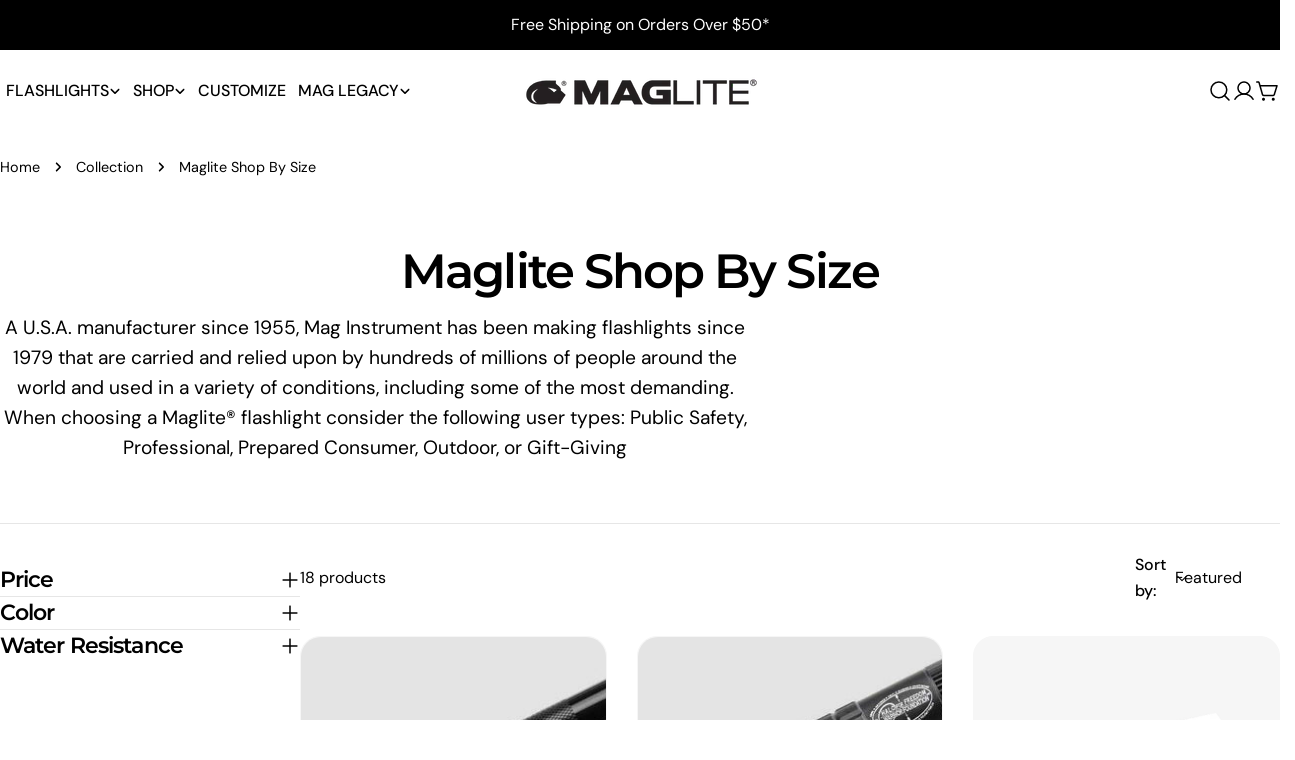

--- FILE ---
content_type: text/html; charset=utf-8
request_url: https://maglite.com/collections/maglite-shop-by-size
body_size: 56513
content:















<!doctype html>
<html
  class="no-js"
  lang="en"
  
>
  <head>
    <meta charset="utf-8">
    <meta http-equiv="X-UA-Compatible" content="IE=edge">
    <meta name="viewport" content="width=device-width,initial-scale=1">
    <meta name="theme-color" content="">
    <link rel="canonical" href="https://maglite.com/collections/maglite-shop-by-size">
    <link rel="preconnect" href="https://cdn.shopify.com" crossorigin><link rel="icon" type="image/png" href="//maglite.com/cdn/shop/files/Maglite_favicon.png?crop=center&height=32&v=1676681693&width=32"><link rel="preconnect" href="https://fonts.shopifycdn.com" crossorigin><title>Maglite Shop By Size</title>

    
      <meta name="description" content="A U.S.A. manufacturer since 1955, Mag Instrument has been making flashlights since 1979 that are carried and relied upon by hundreds of millions of people around the world and used in a variety of conditions, including some of the most demanding. When choosing a Maglite® flashlight consider the following user types: Pu">
    


<meta property="og:site_name" content="Maglite">
<meta property="og:url" content="https://maglite.com/collections/maglite-shop-by-size">
<meta property="og:title" content="Maglite Shop By Size">
<meta property="og:type" content="website">
<meta property="og:description" content="A U.S.A. manufacturer since 1955, Mag Instrument has been making flashlights since 1979 that are carried and relied upon by hundreds of millions of people around the world and used in a variety of conditions, including some of the most demanding. When choosing a Maglite® flashlight consider the following user types: Pu"><meta property="og:image" content="http://maglite.com/cdn/shop/collections/img-bnr-shop-sizes2.jpg?v=1662680801">
  <meta property="og:image:secure_url" content="https://maglite.com/cdn/shop/collections/img-bnr-shop-sizes2.jpg?v=1662680801">
  <meta property="og:image:width" content="1973">
  <meta property="og:image:height" content="955"><meta name="twitter:card" content="summary_large_image">
<meta name="twitter:title" content="Maglite Shop By Size">
<meta name="twitter:description" content="A U.S.A. manufacturer since 1955, Mag Instrument has been making flashlights since 1979 that are carried and relied upon by hundreds of millions of people around the world and used in a variety of conditions, including some of the most demanding. When choosing a Maglite® flashlight consider the following user types: Pu">

<style data-shopify>
  @font-face {
  font-family: "DM Sans";
  font-weight: 400;
  font-style: normal;
  font-display: swap;
  src: url("//maglite.com/cdn/fonts/dm_sans/dmsans_n4.ec80bd4dd7e1a334c969c265873491ae56018d72.woff2") format("woff2"),
       url("//maglite.com/cdn/fonts/dm_sans/dmsans_n4.87bdd914d8a61247b911147ae68e754d695c58a6.woff") format("woff");
}

  @font-face {
  font-family: "DM Sans";
  font-weight: 400;
  font-style: italic;
  font-display: swap;
  src: url("//maglite.com/cdn/fonts/dm_sans/dmsans_i4.b8fe05e69ee95d5a53155c346957d8cbf5081c1a.woff2") format("woff2"),
       url("//maglite.com/cdn/fonts/dm_sans/dmsans_i4.403fe28ee2ea63e142575c0aa47684d65f8c23a0.woff") format("woff");
}

  @font-face {
  font-family: "DM Sans";
  font-weight: 500;
  font-style: normal;
  font-display: swap;
  src: url("//maglite.com/cdn/fonts/dm_sans/dmsans_n5.8a0f1984c77eb7186ceb87c4da2173ff65eb012e.woff2") format("woff2"),
       url("//maglite.com/cdn/fonts/dm_sans/dmsans_n5.9ad2e755a89e15b3d6c53259daad5fc9609888e6.woff") format("woff");
}

  @font-face {
  font-family: "DM Sans";
  font-weight: 500;
  font-style: italic;
  font-display: swap;
  src: url("//maglite.com/cdn/fonts/dm_sans/dmsans_i5.8654104650c013677e3def7db9b31bfbaa34e59a.woff2") format("woff2"),
       url("//maglite.com/cdn/fonts/dm_sans/dmsans_i5.a0dc844d8a75a4232f255fc600ad5a295572bed9.woff") format("woff");
}

  @font-face {
  font-family: "DM Sans";
  font-weight: 700;
  font-style: normal;
  font-display: swap;
  src: url("//maglite.com/cdn/fonts/dm_sans/dmsans_n7.97e21d81502002291ea1de8aefb79170c6946ce5.woff2") format("woff2"),
       url("//maglite.com/cdn/fonts/dm_sans/dmsans_n7.af5c214f5116410ca1d53a2090665620e78e2e1b.woff") format("woff");
}

  @font-face {
  font-family: "DM Sans";
  font-weight: 700;
  font-style: italic;
  font-display: swap;
  src: url("//maglite.com/cdn/fonts/dm_sans/dmsans_i7.52b57f7d7342eb7255084623d98ab83fd96e7f9b.woff2") format("woff2"),
       url("//maglite.com/cdn/fonts/dm_sans/dmsans_i7.d5e14ef18a1d4a8ce78a4187580b4eb1759c2eda.woff") format("woff");
}

  @font-face {
  font-family: "DM Sans";
  font-weight: 500;
  font-style: normal;
  font-display: swap;
  src: url("//maglite.com/cdn/fonts/dm_sans/dmsans_n5.8a0f1984c77eb7186ceb87c4da2173ff65eb012e.woff2") format("woff2"),
       url("//maglite.com/cdn/fonts/dm_sans/dmsans_n5.9ad2e755a89e15b3d6c53259daad5fc9609888e6.woff") format("woff");
}

  @font-face {
  font-family: Montserrat;
  font-weight: 600;
  font-style: normal;
  font-display: swap;
  src: url("//maglite.com/cdn/fonts/montserrat/montserrat_n6.1326b3e84230700ef15b3a29fb520639977513e0.woff2") format("woff2"),
       url("//maglite.com/cdn/fonts/montserrat/montserrat_n6.652f051080eb14192330daceed8cd53dfdc5ead9.woff") format("woff");
}

  @font-face {
  font-family: Montserrat;
  font-weight: 600;
  font-style: italic;
  font-display: swap;
  src: url("//maglite.com/cdn/fonts/montserrat/montserrat_i6.e90155dd2f004112a61c0322d66d1f59dadfa84b.woff2") format("woff2"),
       url("//maglite.com/cdn/fonts/montserrat/montserrat_i6.41470518d8e9d7f1bcdd29a447c2397e5393943f.woff") format("woff");
}

  @font-face {
  font-family: "DM Sans";
  font-weight: 500;
  font-style: normal;
  font-display: swap;
  src: url("//maglite.com/cdn/fonts/dm_sans/dmsans_n5.8a0f1984c77eb7186ceb87c4da2173ff65eb012e.woff2") format("woff2"),
       url("//maglite.com/cdn/fonts/dm_sans/dmsans_n5.9ad2e755a89e15b3d6c53259daad5fc9609888e6.woff") format("woff");
}
@font-face {
  font-family: Montserrat;
  font-weight: 500;
  font-style: normal;
  font-display: swap;
  src: url("//maglite.com/cdn/fonts/montserrat/montserrat_n5.07ef3781d9c78c8b93c98419da7ad4fbeebb6635.woff2") format("woff2"),
       url("//maglite.com/cdn/fonts/montserrat/montserrat_n5.adf9b4bd8b0e4f55a0b203cdd84512667e0d5e4d.woff") format("woff");
}
@font-face {
  font-family: Montserrat;
  font-weight: 500;
  font-style: normal;
  font-display: swap;
  src: url("//maglite.com/cdn/fonts/montserrat/montserrat_n5.07ef3781d9c78c8b93c98419da7ad4fbeebb6635.woff2") format("woff2"),
       url("//maglite.com/cdn/fonts/montserrat/montserrat_n5.adf9b4bd8b0e4f55a0b203cdd84512667e0d5e4d.woff") format("woff");
}
@font-face {
  font-family: "DM Sans";
  font-weight: 500;
  font-style: normal;
  font-display: swap;
  src: url("//maglite.com/cdn/fonts/dm_sans/dmsans_n5.8a0f1984c77eb7186ceb87c4da2173ff65eb012e.woff2") format("woff2"),
       url("//maglite.com/cdn/fonts/dm_sans/dmsans_n5.9ad2e755a89e15b3d6c53259daad5fc9609888e6.woff") format("woff");
}


  
    :root,
.color-scheme-1 {
      --color-background: 255,255,255;
      --color-secondary-background: 243,238,234;
      --color-primary: 214,58,47;
      --color-text-heading: 0,0,0;
      --color-foreground: 0,0,0;
      --color-border: 230,230,230;
      --color-button: 0,0,0;
      --color-button-text: 255,255,255;
      --color-secondary-button: 233,233,233;
      --color-secondary-button-border: 233,233,233;
      --color-secondary-button-text: 0,0,0;
      --color-button-hover-background: 0,0,0;
      --color-button-hover-text: 255,255,255;
      --color-button-before: #333333;
      --color-field: 243,238,234;
      --color-field-text: 0,0,0;
      --color-link: 0,0,0;
      --color-link-hover: 0,0,0;
      --color-product-price-sale: 214,58,47;
      --color-foreground-lighten-60: #666666;
      --color-foreground-lighten-19: #cfcfcf;
    }
    @media (min-width: 768px) {
      body .desktop-color-scheme-1 {
        --color-background: 255,255,255;
      --color-secondary-background: 243,238,234;
      --color-primary: 214,58,47;
      --color-text-heading: 0,0,0;
      --color-foreground: 0,0,0;
      --color-border: 230,230,230;
      --color-button: 0,0,0;
      --color-button-text: 255,255,255;
      --color-secondary-button: 233,233,233;
      --color-secondary-button-border: 233,233,233;
      --color-secondary-button-text: 0,0,0;
      --color-button-hover-background: 0,0,0;
      --color-button-hover-text: 255,255,255;
      --color-button-before: #333333;
      --color-field: 243,238,234;
      --color-field-text: 0,0,0;
      --color-link: 0,0,0;
      --color-link-hover: 0,0,0;
      --color-product-price-sale: 214,58,47;
      --color-foreground-lighten-60: #666666;
      --color-foreground-lighten-19: #cfcfcf;
        color: rgb(var(--color-foreground));
        background-color: rgb(var(--color-background));
      }
    }
    @media (max-width: 767px) {
      body .mobile-color-scheme-1 {
        --color-background: 255,255,255;
      --color-secondary-background: 243,238,234;
      --color-primary: 214,58,47;
      --color-text-heading: 0,0,0;
      --color-foreground: 0,0,0;
      --color-border: 230,230,230;
      --color-button: 0,0,0;
      --color-button-text: 255,255,255;
      --color-secondary-button: 233,233,233;
      --color-secondary-button-border: 233,233,233;
      --color-secondary-button-text: 0,0,0;
      --color-button-hover-background: 0,0,0;
      --color-button-hover-text: 255,255,255;
      --color-button-before: #333333;
      --color-field: 243,238,234;
      --color-field-text: 0,0,0;
      --color-link: 0,0,0;
      --color-link-hover: 0,0,0;
      --color-product-price-sale: 214,58,47;
      --color-foreground-lighten-60: #666666;
      --color-foreground-lighten-19: #cfcfcf;
        color: rgb(var(--color-foreground));
        background-color: rgb(var(--color-background));
      }
    }
  
    
.color-scheme-2 {
      --color-background: 243,238,234;
      --color-secondary-background: 243,238,234;
      --color-primary: 214,58,47;
      --color-text-heading: 0,0,0;
      --color-foreground: 0,0,0;
      --color-border: 198,191,177;
      --color-button: 0,0,0;
      --color-button-text: 255,255,255;
      --color-secondary-button: 255,255,255;
      --color-secondary-button-border: 230,230,230;
      --color-secondary-button-text: 0,0,0;
      --color-button-hover-background: 0,0,0;
      --color-button-hover-text: 255,255,255;
      --color-button-before: #333333;
      --color-field: 255,255,255;
      --color-field-text: 0,0,0;
      --color-link: 0,0,0;
      --color-link-hover: 0,0,0;
      --color-product-price-sale: 214,58,47;
      --color-foreground-lighten-60: #615f5e;
      --color-foreground-lighten-19: #c5c1be;
    }
    @media (min-width: 768px) {
      body .desktop-color-scheme-2 {
        --color-background: 243,238,234;
      --color-secondary-background: 243,238,234;
      --color-primary: 214,58,47;
      --color-text-heading: 0,0,0;
      --color-foreground: 0,0,0;
      --color-border: 198,191,177;
      --color-button: 0,0,0;
      --color-button-text: 255,255,255;
      --color-secondary-button: 255,255,255;
      --color-secondary-button-border: 230,230,230;
      --color-secondary-button-text: 0,0,0;
      --color-button-hover-background: 0,0,0;
      --color-button-hover-text: 255,255,255;
      --color-button-before: #333333;
      --color-field: 255,255,255;
      --color-field-text: 0,0,0;
      --color-link: 0,0,0;
      --color-link-hover: 0,0,0;
      --color-product-price-sale: 214,58,47;
      --color-foreground-lighten-60: #615f5e;
      --color-foreground-lighten-19: #c5c1be;
        color: rgb(var(--color-foreground));
        background-color: rgb(var(--color-background));
      }
    }
    @media (max-width: 767px) {
      body .mobile-color-scheme-2 {
        --color-background: 243,238,234;
      --color-secondary-background: 243,238,234;
      --color-primary: 214,58,47;
      --color-text-heading: 0,0,0;
      --color-foreground: 0,0,0;
      --color-border: 198,191,177;
      --color-button: 0,0,0;
      --color-button-text: 255,255,255;
      --color-secondary-button: 255,255,255;
      --color-secondary-button-border: 230,230,230;
      --color-secondary-button-text: 0,0,0;
      --color-button-hover-background: 0,0,0;
      --color-button-hover-text: 255,255,255;
      --color-button-before: #333333;
      --color-field: 255,255,255;
      --color-field-text: 0,0,0;
      --color-link: 0,0,0;
      --color-link-hover: 0,0,0;
      --color-product-price-sale: 214,58,47;
      --color-foreground-lighten-60: #615f5e;
      --color-foreground-lighten-19: #c5c1be;
        color: rgb(var(--color-foreground));
        background-color: rgb(var(--color-background));
      }
    }
  
    
.color-scheme-3 {
      --color-background: 245,245,245;
      --color-secondary-background: 247,247,247;
      --color-primary: 214,58,47;
      --color-text-heading: 0,0,0;
      --color-foreground: 0,0,0;
      --color-border: 247,247,247;
      --color-button: 233,233,233;
      --color-button-text: 0,0,0;
      --color-secondary-button: 0,0,0;
      --color-secondary-button-border: 0,0,0;
      --color-secondary-button-text: 255,255,255;
      --color-button-hover-background: 0,0,0;
      --color-button-hover-text: 255,255,255;
      --color-button-before: #333333;
      --color-field: 255,255,255;
      --color-field-text: 0,0,0;
      --color-link: 0,0,0;
      --color-link-hover: 0,0,0;
      --color-product-price-sale: 214,58,47;
      --color-foreground-lighten-60: #626262;
      --color-foreground-lighten-19: #c6c6c6;
    }
    @media (min-width: 768px) {
      body .desktop-color-scheme-3 {
        --color-background: 245,245,245;
      --color-secondary-background: 247,247,247;
      --color-primary: 214,58,47;
      --color-text-heading: 0,0,0;
      --color-foreground: 0,0,0;
      --color-border: 247,247,247;
      --color-button: 233,233,233;
      --color-button-text: 0,0,0;
      --color-secondary-button: 0,0,0;
      --color-secondary-button-border: 0,0,0;
      --color-secondary-button-text: 255,255,255;
      --color-button-hover-background: 0,0,0;
      --color-button-hover-text: 255,255,255;
      --color-button-before: #333333;
      --color-field: 255,255,255;
      --color-field-text: 0,0,0;
      --color-link: 0,0,0;
      --color-link-hover: 0,0,0;
      --color-product-price-sale: 214,58,47;
      --color-foreground-lighten-60: #626262;
      --color-foreground-lighten-19: #c6c6c6;
        color: rgb(var(--color-foreground));
        background-color: rgb(var(--color-background));
      }
    }
    @media (max-width: 767px) {
      body .mobile-color-scheme-3 {
        --color-background: 245,245,245;
      --color-secondary-background: 247,247,247;
      --color-primary: 214,58,47;
      --color-text-heading: 0,0,0;
      --color-foreground: 0,0,0;
      --color-border: 247,247,247;
      --color-button: 233,233,233;
      --color-button-text: 0,0,0;
      --color-secondary-button: 0,0,0;
      --color-secondary-button-border: 0,0,0;
      --color-secondary-button-text: 255,255,255;
      --color-button-hover-background: 0,0,0;
      --color-button-hover-text: 255,255,255;
      --color-button-before: #333333;
      --color-field: 255,255,255;
      --color-field-text: 0,0,0;
      --color-link: 0,0,0;
      --color-link-hover: 0,0,0;
      --color-product-price-sale: 214,58,47;
      --color-foreground-lighten-60: #626262;
      --color-foreground-lighten-19: #c6c6c6;
        color: rgb(var(--color-foreground));
        background-color: rgb(var(--color-background));
      }
    }
  
    
.color-scheme-4 {
      --color-background: 232,220,208;
      --color-secondary-background: 247,247,247;
      --color-primary: 214,58,47;
      --color-text-heading: 0,0,0;
      --color-foreground: 0,0,0;
      --color-border: 230,230,230;
      --color-button: 0,0,0;
      --color-button-text: 255,255,255;
      --color-secondary-button: 233,233,233;
      --color-secondary-button-border: 233,233,233;
      --color-secondary-button-text: 0,0,0;
      --color-button-hover-background: 0,0,0;
      --color-button-hover-text: 255,255,255;
      --color-button-before: #333333;
      --color-field: 245,245,245;
      --color-field-text: 0,0,0;
      --color-link: 0,0,0;
      --color-link-hover: 0,0,0;
      --color-product-price-sale: 214,58,47;
      --color-foreground-lighten-60: #5d5853;
      --color-foreground-lighten-19: #bcb2a8;
    }
    @media (min-width: 768px) {
      body .desktop-color-scheme-4 {
        --color-background: 232,220,208;
      --color-secondary-background: 247,247,247;
      --color-primary: 214,58,47;
      --color-text-heading: 0,0,0;
      --color-foreground: 0,0,0;
      --color-border: 230,230,230;
      --color-button: 0,0,0;
      --color-button-text: 255,255,255;
      --color-secondary-button: 233,233,233;
      --color-secondary-button-border: 233,233,233;
      --color-secondary-button-text: 0,0,0;
      --color-button-hover-background: 0,0,0;
      --color-button-hover-text: 255,255,255;
      --color-button-before: #333333;
      --color-field: 245,245,245;
      --color-field-text: 0,0,0;
      --color-link: 0,0,0;
      --color-link-hover: 0,0,0;
      --color-product-price-sale: 214,58,47;
      --color-foreground-lighten-60: #5d5853;
      --color-foreground-lighten-19: #bcb2a8;
        color: rgb(var(--color-foreground));
        background-color: rgb(var(--color-background));
      }
    }
    @media (max-width: 767px) {
      body .mobile-color-scheme-4 {
        --color-background: 232,220,208;
      --color-secondary-background: 247,247,247;
      --color-primary: 214,58,47;
      --color-text-heading: 0,0,0;
      --color-foreground: 0,0,0;
      --color-border: 230,230,230;
      --color-button: 0,0,0;
      --color-button-text: 255,255,255;
      --color-secondary-button: 233,233,233;
      --color-secondary-button-border: 233,233,233;
      --color-secondary-button-text: 0,0,0;
      --color-button-hover-background: 0,0,0;
      --color-button-hover-text: 255,255,255;
      --color-button-before: #333333;
      --color-field: 245,245,245;
      --color-field-text: 0,0,0;
      --color-link: 0,0,0;
      --color-link-hover: 0,0,0;
      --color-product-price-sale: 214,58,47;
      --color-foreground-lighten-60: #5d5853;
      --color-foreground-lighten-19: #bcb2a8;
        color: rgb(var(--color-foreground));
        background-color: rgb(var(--color-background));
      }
    }
  
    
.color-scheme-inverse {
      --color-background: 0,0,0;
      --color-secondary-background: 0,0,0;
      --color-primary: 214,58,47;
      --color-text-heading: 255,255,255;
      --color-foreground: 255,255,255;
      --color-border: 255,255,255;
      --color-button: 255,255,255;
      --color-button-text: 0,0,0;
      --color-secondary-button: 255,255,255;
      --color-secondary-button-border: 230,230,230;
      --color-secondary-button-text: 0,0,0;
      --color-button-hover-background: 0,0,0;
      --color-button-hover-text: 255,255,255;
      --color-button-before: #333333;
      --color-field: 255,255,255;
      --color-field-text: 0,0,0;
      --color-link: 255,255,255;
      --color-link-hover: 255,255,255;
      --color-product-price-sale: 214,58,47;
      --color-foreground-lighten-60: #999999;
      --color-foreground-lighten-19: #303030;
    }
    @media (min-width: 768px) {
      body .desktop-color-scheme-inverse {
        --color-background: 0,0,0;
      --color-secondary-background: 0,0,0;
      --color-primary: 214,58,47;
      --color-text-heading: 255,255,255;
      --color-foreground: 255,255,255;
      --color-border: 255,255,255;
      --color-button: 255,255,255;
      --color-button-text: 0,0,0;
      --color-secondary-button: 255,255,255;
      --color-secondary-button-border: 230,230,230;
      --color-secondary-button-text: 0,0,0;
      --color-button-hover-background: 0,0,0;
      --color-button-hover-text: 255,255,255;
      --color-button-before: #333333;
      --color-field: 255,255,255;
      --color-field-text: 0,0,0;
      --color-link: 255,255,255;
      --color-link-hover: 255,255,255;
      --color-product-price-sale: 214,58,47;
      --color-foreground-lighten-60: #999999;
      --color-foreground-lighten-19: #303030;
        color: rgb(var(--color-foreground));
        background-color: rgb(var(--color-background));
      }
    }
    @media (max-width: 767px) {
      body .mobile-color-scheme-inverse {
        --color-background: 0,0,0;
      --color-secondary-background: 0,0,0;
      --color-primary: 214,58,47;
      --color-text-heading: 255,255,255;
      --color-foreground: 255,255,255;
      --color-border: 255,255,255;
      --color-button: 255,255,255;
      --color-button-text: 0,0,0;
      --color-secondary-button: 255,255,255;
      --color-secondary-button-border: 230,230,230;
      --color-secondary-button-text: 0,0,0;
      --color-button-hover-background: 0,0,0;
      --color-button-hover-text: 255,255,255;
      --color-button-before: #333333;
      --color-field: 255,255,255;
      --color-field-text: 0,0,0;
      --color-link: 255,255,255;
      --color-link-hover: 255,255,255;
      --color-product-price-sale: 214,58,47;
      --color-foreground-lighten-60: #999999;
      --color-foreground-lighten-19: #303030;
        color: rgb(var(--color-foreground));
        background-color: rgb(var(--color-background));
      }
    }
  
    
.color-scheme-6 {
      --color-background: 242,241,241;
      --color-secondary-background: 235,235,235;
      --color-primary: 214,58,47;
      --color-text-heading: 0,0,0;
      --color-foreground: 0,0,0;
      --color-border: 198,191,177;
      --color-button: 0,0,0;
      --color-button-text: 255,255,255;
      --color-secondary-button: 255,255,255;
      --color-secondary-button-border: 230,230,230;
      --color-secondary-button-text: 0,0,0;
      --color-button-hover-background: 0,0,0;
      --color-button-hover-text: 255,255,255;
      --color-button-before: #333333;
      --color-field: 255,255,255;
      --color-field-text: 0,0,0;
      --color-link: 0,0,0;
      --color-link-hover: 0,0,0;
      --color-product-price-sale: 214,58,47;
      --color-foreground-lighten-60: #616060;
      --color-foreground-lighten-19: #c4c3c3;
    }
    @media (min-width: 768px) {
      body .desktop-color-scheme-6 {
        --color-background: 242,241,241;
      --color-secondary-background: 235,235,235;
      --color-primary: 214,58,47;
      --color-text-heading: 0,0,0;
      --color-foreground: 0,0,0;
      --color-border: 198,191,177;
      --color-button: 0,0,0;
      --color-button-text: 255,255,255;
      --color-secondary-button: 255,255,255;
      --color-secondary-button-border: 230,230,230;
      --color-secondary-button-text: 0,0,0;
      --color-button-hover-background: 0,0,0;
      --color-button-hover-text: 255,255,255;
      --color-button-before: #333333;
      --color-field: 255,255,255;
      --color-field-text: 0,0,0;
      --color-link: 0,0,0;
      --color-link-hover: 0,0,0;
      --color-product-price-sale: 214,58,47;
      --color-foreground-lighten-60: #616060;
      --color-foreground-lighten-19: #c4c3c3;
        color: rgb(var(--color-foreground));
        background-color: rgb(var(--color-background));
      }
    }
    @media (max-width: 767px) {
      body .mobile-color-scheme-6 {
        --color-background: 242,241,241;
      --color-secondary-background: 235,235,235;
      --color-primary: 214,58,47;
      --color-text-heading: 0,0,0;
      --color-foreground: 0,0,0;
      --color-border: 198,191,177;
      --color-button: 0,0,0;
      --color-button-text: 255,255,255;
      --color-secondary-button: 255,255,255;
      --color-secondary-button-border: 230,230,230;
      --color-secondary-button-text: 0,0,0;
      --color-button-hover-background: 0,0,0;
      --color-button-hover-text: 255,255,255;
      --color-button-before: #333333;
      --color-field: 255,255,255;
      --color-field-text: 0,0,0;
      --color-link: 0,0,0;
      --color-link-hover: 0,0,0;
      --color-product-price-sale: 214,58,47;
      --color-foreground-lighten-60: #616060;
      --color-foreground-lighten-19: #c4c3c3;
        color: rgb(var(--color-foreground));
        background-color: rgb(var(--color-background));
      }
    }
  
    
.color-scheme-7 {
      --color-background: 255,255,255;
      --color-secondary-background: 233,233,233;
      --color-primary: 214,58,47;
      --color-text-heading: 0,0,0;
      --color-foreground: 0,0,0;
      --color-border: 230,230,230;
      --color-button: 0,0,0;
      --color-button-text: 255,255,255;
      --color-secondary-button: 233,233,233;
      --color-secondary-button-border: 233,233,233;
      --color-secondary-button-text: 0,0,0;
      --color-button-hover-background: 0,0,0;
      --color-button-hover-text: 255,255,255;
      --color-button-before: #333333;
      --color-field: 245,245,245;
      --color-field-text: 0,0,0;
      --color-link: 0,0,0;
      --color-link-hover: 0,0,0;
      --color-product-price-sale: 214,58,47;
      --color-foreground-lighten-60: #666666;
      --color-foreground-lighten-19: #cfcfcf;
    }
    @media (min-width: 768px) {
      body .desktop-color-scheme-7 {
        --color-background: 255,255,255;
      --color-secondary-background: 233,233,233;
      --color-primary: 214,58,47;
      --color-text-heading: 0,0,0;
      --color-foreground: 0,0,0;
      --color-border: 230,230,230;
      --color-button: 0,0,0;
      --color-button-text: 255,255,255;
      --color-secondary-button: 233,233,233;
      --color-secondary-button-border: 233,233,233;
      --color-secondary-button-text: 0,0,0;
      --color-button-hover-background: 0,0,0;
      --color-button-hover-text: 255,255,255;
      --color-button-before: #333333;
      --color-field: 245,245,245;
      --color-field-text: 0,0,0;
      --color-link: 0,0,0;
      --color-link-hover: 0,0,0;
      --color-product-price-sale: 214,58,47;
      --color-foreground-lighten-60: #666666;
      --color-foreground-lighten-19: #cfcfcf;
        color: rgb(var(--color-foreground));
        background-color: rgb(var(--color-background));
      }
    }
    @media (max-width: 767px) {
      body .mobile-color-scheme-7 {
        --color-background: 255,255,255;
      --color-secondary-background: 233,233,233;
      --color-primary: 214,58,47;
      --color-text-heading: 0,0,0;
      --color-foreground: 0,0,0;
      --color-border: 230,230,230;
      --color-button: 0,0,0;
      --color-button-text: 255,255,255;
      --color-secondary-button: 233,233,233;
      --color-secondary-button-border: 233,233,233;
      --color-secondary-button-text: 0,0,0;
      --color-button-hover-background: 0,0,0;
      --color-button-hover-text: 255,255,255;
      --color-button-before: #333333;
      --color-field: 245,245,245;
      --color-field-text: 0,0,0;
      --color-link: 0,0,0;
      --color-link-hover: 0,0,0;
      --color-product-price-sale: 214,58,47;
      --color-foreground-lighten-60: #666666;
      --color-foreground-lighten-19: #cfcfcf;
        color: rgb(var(--color-foreground));
        background-color: rgb(var(--color-background));
      }
    }
  
    
.color-scheme-8 {
      --color-background: 239,222,217;
      --color-secondary-background: 247,247,247;
      --color-primary: 214,58,47;
      --color-text-heading: 0,0,0;
      --color-foreground: 0,0,0;
      --color-border: 230,230,230;
      --color-button: 0,0,0;
      --color-button-text: 255,255,255;
      --color-secondary-button: 233,233,233;
      --color-secondary-button-border: 233,233,233;
      --color-secondary-button-text: 0,0,0;
      --color-button-hover-background: 0,0,0;
      --color-button-hover-text: 255,255,255;
      --color-button-before: #333333;
      --color-field: 245,245,245;
      --color-field-text: 0,0,0;
      --color-link: 0,0,0;
      --color-link-hover: 0,0,0;
      --color-product-price-sale: 214,58,47;
      --color-foreground-lighten-60: #605957;
      --color-foreground-lighten-19: #c2b4b0;
    }
    @media (min-width: 768px) {
      body .desktop-color-scheme-8 {
        --color-background: 239,222,217;
      --color-secondary-background: 247,247,247;
      --color-primary: 214,58,47;
      --color-text-heading: 0,0,0;
      --color-foreground: 0,0,0;
      --color-border: 230,230,230;
      --color-button: 0,0,0;
      --color-button-text: 255,255,255;
      --color-secondary-button: 233,233,233;
      --color-secondary-button-border: 233,233,233;
      --color-secondary-button-text: 0,0,0;
      --color-button-hover-background: 0,0,0;
      --color-button-hover-text: 255,255,255;
      --color-button-before: #333333;
      --color-field: 245,245,245;
      --color-field-text: 0,0,0;
      --color-link: 0,0,0;
      --color-link-hover: 0,0,0;
      --color-product-price-sale: 214,58,47;
      --color-foreground-lighten-60: #605957;
      --color-foreground-lighten-19: #c2b4b0;
        color: rgb(var(--color-foreground));
        background-color: rgb(var(--color-background));
      }
    }
    @media (max-width: 767px) {
      body .mobile-color-scheme-8 {
        --color-background: 239,222,217;
      --color-secondary-background: 247,247,247;
      --color-primary: 214,58,47;
      --color-text-heading: 0,0,0;
      --color-foreground: 0,0,0;
      --color-border: 230,230,230;
      --color-button: 0,0,0;
      --color-button-text: 255,255,255;
      --color-secondary-button: 233,233,233;
      --color-secondary-button-border: 233,233,233;
      --color-secondary-button-text: 0,0,0;
      --color-button-hover-background: 0,0,0;
      --color-button-hover-text: 255,255,255;
      --color-button-before: #333333;
      --color-field: 245,245,245;
      --color-field-text: 0,0,0;
      --color-link: 0,0,0;
      --color-link-hover: 0,0,0;
      --color-product-price-sale: 214,58,47;
      --color-foreground-lighten-60: #605957;
      --color-foreground-lighten-19: #c2b4b0;
        color: rgb(var(--color-foreground));
        background-color: rgb(var(--color-background));
      }
    }
  
    
.color-scheme-9 {
      --color-background: 255,255,255;
      --color-secondary-background: 245,245,245;
      --color-primary: 214,58,47;
      --color-text-heading: 0,0,0;
      --color-foreground: 0,0,0;
      --color-border: 230,230,230;
      --color-button: 0,0,0;
      --color-button-text: 255,255,255;
      --color-secondary-button: 255,255,255;
      --color-secondary-button-border: 204,204,204;
      --color-secondary-button-text: 0,0,0;
      --color-button-hover-background: 0,0,0;
      --color-button-hover-text: 255,255,255;
      --color-button-before: #333333;
      --color-field: 245,245,245;
      --color-field-text: 0,0,0;
      --color-link: 0,0,0;
      --color-link-hover: 0,0,0;
      --color-product-price-sale: 214,58,47;
      --color-foreground-lighten-60: #666666;
      --color-foreground-lighten-19: #cfcfcf;
    }
    @media (min-width: 768px) {
      body .desktop-color-scheme-9 {
        --color-background: 255,255,255;
      --color-secondary-background: 245,245,245;
      --color-primary: 214,58,47;
      --color-text-heading: 0,0,0;
      --color-foreground: 0,0,0;
      --color-border: 230,230,230;
      --color-button: 0,0,0;
      --color-button-text: 255,255,255;
      --color-secondary-button: 255,255,255;
      --color-secondary-button-border: 204,204,204;
      --color-secondary-button-text: 0,0,0;
      --color-button-hover-background: 0,0,0;
      --color-button-hover-text: 255,255,255;
      --color-button-before: #333333;
      --color-field: 245,245,245;
      --color-field-text: 0,0,0;
      --color-link: 0,0,0;
      --color-link-hover: 0,0,0;
      --color-product-price-sale: 214,58,47;
      --color-foreground-lighten-60: #666666;
      --color-foreground-lighten-19: #cfcfcf;
        color: rgb(var(--color-foreground));
        background-color: rgb(var(--color-background));
      }
    }
    @media (max-width: 767px) {
      body .mobile-color-scheme-9 {
        --color-background: 255,255,255;
      --color-secondary-background: 245,245,245;
      --color-primary: 214,58,47;
      --color-text-heading: 0,0,0;
      --color-foreground: 0,0,0;
      --color-border: 230,230,230;
      --color-button: 0,0,0;
      --color-button-text: 255,255,255;
      --color-secondary-button: 255,255,255;
      --color-secondary-button-border: 204,204,204;
      --color-secondary-button-text: 0,0,0;
      --color-button-hover-background: 0,0,0;
      --color-button-hover-text: 255,255,255;
      --color-button-before: #333333;
      --color-field: 245,245,245;
      --color-field-text: 0,0,0;
      --color-link: 0,0,0;
      --color-link-hover: 0,0,0;
      --color-product-price-sale: 214,58,47;
      --color-foreground-lighten-60: #666666;
      --color-foreground-lighten-19: #cfcfcf;
        color: rgb(var(--color-foreground));
        background-color: rgb(var(--color-background));
      }
    }
  
    
.color-scheme-10 {
      --color-background: 246,246,246;
      --color-secondary-background: 247,247,247;
      --color-primary: 214,58,47;
      --color-text-heading: 0,0,0;
      --color-foreground: 0,0,0;
      --color-border: 230,230,230;
      --color-button: 0,0,0;
      --color-button-text: 255,255,255;
      --color-secondary-button: 233,233,233;
      --color-secondary-button-border: 233,233,233;
      --color-secondary-button-text: 0,0,0;
      --color-button-hover-background: 0,0,0;
      --color-button-hover-text: 255,255,255;
      --color-button-before: #333333;
      --color-field: 245,245,245;
      --color-field-text: 0,0,0;
      --color-link: 0,0,0;
      --color-link-hover: 0,0,0;
      --color-product-price-sale: 214,58,47;
      --color-foreground-lighten-60: #626262;
      --color-foreground-lighten-19: #c7c7c7;
    }
    @media (min-width: 768px) {
      body .desktop-color-scheme-10 {
        --color-background: 246,246,246;
      --color-secondary-background: 247,247,247;
      --color-primary: 214,58,47;
      --color-text-heading: 0,0,0;
      --color-foreground: 0,0,0;
      --color-border: 230,230,230;
      --color-button: 0,0,0;
      --color-button-text: 255,255,255;
      --color-secondary-button: 233,233,233;
      --color-secondary-button-border: 233,233,233;
      --color-secondary-button-text: 0,0,0;
      --color-button-hover-background: 0,0,0;
      --color-button-hover-text: 255,255,255;
      --color-button-before: #333333;
      --color-field: 245,245,245;
      --color-field-text: 0,0,0;
      --color-link: 0,0,0;
      --color-link-hover: 0,0,0;
      --color-product-price-sale: 214,58,47;
      --color-foreground-lighten-60: #626262;
      --color-foreground-lighten-19: #c7c7c7;
        color: rgb(var(--color-foreground));
        background-color: rgb(var(--color-background));
      }
    }
    @media (max-width: 767px) {
      body .mobile-color-scheme-10 {
        --color-background: 246,246,246;
      --color-secondary-background: 247,247,247;
      --color-primary: 214,58,47;
      --color-text-heading: 0,0,0;
      --color-foreground: 0,0,0;
      --color-border: 230,230,230;
      --color-button: 0,0,0;
      --color-button-text: 255,255,255;
      --color-secondary-button: 233,233,233;
      --color-secondary-button-border: 233,233,233;
      --color-secondary-button-text: 0,0,0;
      --color-button-hover-background: 0,0,0;
      --color-button-hover-text: 255,255,255;
      --color-button-before: #333333;
      --color-field: 245,245,245;
      --color-field-text: 0,0,0;
      --color-link: 0,0,0;
      --color-link-hover: 0,0,0;
      --color-product-price-sale: 214,58,47;
      --color-foreground-lighten-60: #626262;
      --color-foreground-lighten-19: #c7c7c7;
        color: rgb(var(--color-foreground));
        background-color: rgb(var(--color-background));
      }
    }
  
    
.color-scheme-11 {
      --color-background: 243,238,234;
      --color-secondary-background: 247,247,247;
      --color-primary: 214,58,47;
      --color-text-heading: 0,0,0;
      --color-foreground: 0,0,0;
      --color-border: 255,255,255;
      --color-button: 0,0,0;
      --color-button-text: 255,255,255;
      --color-secondary-button: 233,233,233;
      --color-secondary-button-border: 233,233,233;
      --color-secondary-button-text: 0,0,0;
      --color-button-hover-background: 0,0,0;
      --color-button-hover-text: 255,255,255;
      --color-button-before: #333333;
      --color-field: 255,255,255;
      --color-field-text: 0,0,0;
      --color-link: 0,0,0;
      --color-link-hover: 0,0,0;
      --color-product-price-sale: 214,58,47;
      --color-foreground-lighten-60: #615f5e;
      --color-foreground-lighten-19: #c5c1be;
    }
    @media (min-width: 768px) {
      body .desktop-color-scheme-11 {
        --color-background: 243,238,234;
      --color-secondary-background: 247,247,247;
      --color-primary: 214,58,47;
      --color-text-heading: 0,0,0;
      --color-foreground: 0,0,0;
      --color-border: 255,255,255;
      --color-button: 0,0,0;
      --color-button-text: 255,255,255;
      --color-secondary-button: 233,233,233;
      --color-secondary-button-border: 233,233,233;
      --color-secondary-button-text: 0,0,0;
      --color-button-hover-background: 0,0,0;
      --color-button-hover-text: 255,255,255;
      --color-button-before: #333333;
      --color-field: 255,255,255;
      --color-field-text: 0,0,0;
      --color-link: 0,0,0;
      --color-link-hover: 0,0,0;
      --color-product-price-sale: 214,58,47;
      --color-foreground-lighten-60: #615f5e;
      --color-foreground-lighten-19: #c5c1be;
        color: rgb(var(--color-foreground));
        background-color: rgb(var(--color-background));
      }
    }
    @media (max-width: 767px) {
      body .mobile-color-scheme-11 {
        --color-background: 243,238,234;
      --color-secondary-background: 247,247,247;
      --color-primary: 214,58,47;
      --color-text-heading: 0,0,0;
      --color-foreground: 0,0,0;
      --color-border: 255,255,255;
      --color-button: 0,0,0;
      --color-button-text: 255,255,255;
      --color-secondary-button: 233,233,233;
      --color-secondary-button-border: 233,233,233;
      --color-secondary-button-text: 0,0,0;
      --color-button-hover-background: 0,0,0;
      --color-button-hover-text: 255,255,255;
      --color-button-before: #333333;
      --color-field: 255,255,255;
      --color-field-text: 0,0,0;
      --color-link: 0,0,0;
      --color-link-hover: 0,0,0;
      --color-product-price-sale: 214,58,47;
      --color-foreground-lighten-60: #615f5e;
      --color-foreground-lighten-19: #c5c1be;
        color: rgb(var(--color-foreground));
        background-color: rgb(var(--color-background));
      }
    }
  

  body, .color-scheme-1, .color-scheme-2, .color-scheme-3, .color-scheme-4, .color-scheme-inverse, .color-scheme-6, .color-scheme-7, .color-scheme-8, .color-scheme-9, .color-scheme-10, .color-scheme-11 {
    color: rgb(var(--color-foreground));
    background-color: rgb(var(--color-background));
  }

  :root {
    /* Animation variable */
    --animation-nav: .5s cubic-bezier(.6, 0, .4, 1);
    --animation-default: .5s cubic-bezier(.3, 1, .3, 1);
    --animation-fast: .3s cubic-bezier(.7, 0, .3, 1);
    --transform-origin-start: left;
    --transform-origin-end: right;
    --duration-default: 200ms;
    --duration-image: 1000ms;

    --font-body-family: "DM Sans", sans-serif;
    --font-body-style: normal;
    --font-body-weight: 400;
    --font-body-weight-bolder: 500;
    --font-body-weight-bold: 700;
    --font-body-size: 1.6rem;
    --font-body-line-height: 1.625;

    --font-heading-family: Montserrat, sans-serif;
    --font-heading-style: normal;
    --font-heading-weight: 600;
    --font-heading-letter-spacing: -0.04em;
    --font-heading-transform: none;
    --font-heading-scale: 1.0;
    --font-heading-mobile-scale: 0.8;

    --font-hd1-transform:none;

    --font-subheading-family: "DM Sans", sans-serif;
    --font-subheading-weight: 500;
    --font-subheading-scale: 1.12;
    --font-subheading-transform: capitalize;
    --font-subheading-letter-spacing: 0.0em;

    --font-navigation-family: "DM Sans", sans-serif;
    --font-navigation-weight: 500;
    --navigation-transform: none;

    --font-button-family: Montserrat, sans-serif;
    --font-button-weight: 500;
    --buttons-letter-spacing: 0.0em;
    --buttons-transform: capitalize;
    --buttons-height: 4.8rem;
    --buttons-border-width: 1px;
    --inputs-border-width: 1px;

    --font-pcard-title-family: Montserrat, sans-serif;
    --font-pcard-title-style: normal;
    --font-pcard-title-weight: 500;
    --font-pcard-title-scale: 1.12;
    --font-pcard-title-transform: none;

    --font-hd1-size: 6.0rem;
    --font-hd2-size: 4.8rem;
    --font-hd3-size: 3.6rem;
    --font-h1-size: calc(var(--font-heading-scale) * 4rem);
    --font-h2-size: calc(var(--font-heading-scale) * 3.2rem);
    --font-h3-size: calc(var(--font-heading-scale) * 2.8rem);
    --font-h4-size: calc(var(--font-heading-scale) * 2.2rem);
    --font-h5-size: calc(var(--font-heading-scale) * 1.8rem);
    --font-h6-size: calc(var(--font-heading-scale) * 1.6rem);
    --font-subheading-size: calc(var(--font-subheading-scale) * var(--font-body-size));
    --font-pcard-title-size: calc(var(--font-pcard-title-scale) * var(--font-body-size));

    --color-badge-sale: #D63A2F;
    --color-badge-sale-text: #FFFFFF;
    --color-badge-soldout: #A5A4AB;
    --color-badge-soldout-text: #FFFFFF;
    --color-badge-hot: #6C69DE;
    --color-badge-hot-text: #FFFFFF;
    --color-badge-new: #559B60;
    --color-badge-new-text: #FFFFFF;
    --color-cart-bubble: #D63A2F;
    --color-keyboard-focus: 11 97 205;

    --buttons-radius: 2.4rem;
    --inputs-radius: 2.4rem;
    --textareas-radius: 1.6rem;
    --blocks-radius: 2.0rem;
    --blocks-radius-mobile: 1.6rem;
    --small-blocks-radius: 0.6rem;
    --medium-blocks-radius: 1.0rem;
    --pcard-radius: 2.0rem;
    --pcard-inner-radius: 1.0rem;
    --badges-radius: 0.5rem;

    --page-width: 1440px;
    --page-width-margin: 0rem;
    --header-padding-bottom: 4rem;
    --header-padding-bottom-mobile: 3.2rem;
    --header-padding-bottom-large: 6rem;
    --header-padding-bottom-large-lg: 4rem;
  }

  *,
  *::before,
  *::after {
    box-sizing: inherit;
  }

  html {
    box-sizing: border-box;
    font-size: 62.5%;
    height: 100%;
  }

  body {
    min-height: 100%;
    margin: 0;
    font-family: var(--font-body-family);
    font-style: var(--font-body-style);
    font-weight: var(--font-body-weight);
    font-size: var(--font-body-size);
    line-height: var(--font-body-line-height);
    -webkit-font-smoothing: antialiased;
    -moz-osx-font-smoothing: grayscale;
    touch-action: manipulation;
    -webkit-text-size-adjust: 100%;
    font-feature-settings: normal;
  }
  @media (min-width: 1515px) {
    .swiper-controls--outside {
      --swiper-navigation-offset-x: calc((var(--swiper-navigation-size) + 2.7rem) * -1);
    }
  }
</style>

  <link rel="preload" as="font" href="//maglite.com/cdn/fonts/dm_sans/dmsans_n4.ec80bd4dd7e1a334c969c265873491ae56018d72.woff2" type="font/woff2" crossorigin>
  

  <link rel="preload" as="font" href="//maglite.com/cdn/fonts/montserrat/montserrat_n6.1326b3e84230700ef15b3a29fb520639977513e0.woff2" type="font/woff2" crossorigin>
  
<link href="//maglite.com/cdn/shop/t/48/assets/vendor.css?v=94183888130352382221742442196" rel="stylesheet" type="text/css" media="all" /><link href="//maglite.com/cdn/shop/t/48/assets/theme.css?v=142551177034799856131748469269" rel="stylesheet" type="text/css" media="all" />
  <script>window.performance && window.performance.mark && window.performance.mark('shopify.content_for_header.start');</script><meta name="google-site-verification" content="OVkFmp4425cPr1OOf9L1jHHj-fJSwTGS3N2__sb8MjA">
<meta name="facebook-domain-verification" content="24ojr4nspviv3gio7egew42frnoyzx">
<meta name="google-site-verification" content="OVkFmp4425cPr1OOf9L1jHHj-fJSwTGS3N2__sb8MjA">
<meta id="shopify-digital-wallet" name="shopify-digital-wallet" content="/8917647423/digital_wallets/dialog">
<link rel="alternate" type="application/atom+xml" title="Feed" href="/collections/maglite-shop-by-size.atom" />
<link rel="alternate" type="application/json+oembed" href="https://maglite.com/collections/maglite-shop-by-size.oembed">
<script async="async" src="/checkouts/internal/preloads.js?locale=en-US"></script>
<script id="shopify-features" type="application/json">{"accessToken":"79a7a95f035af2db22c4fefbb7a8e2fd","betas":["rich-media-storefront-analytics"],"domain":"maglite.com","predictiveSearch":true,"shopId":8917647423,"locale":"en"}</script>
<script>var Shopify = Shopify || {};
Shopify.shop = "maglite.myshopify.com";
Shopify.locale = "en";
Shopify.currency = {"active":"USD","rate":"1.0"};
Shopify.country = "US";
Shopify.theme = {"name":"maglite-shopify\/main","id":136496218247,"schema_name":"Sleek","schema_version":"1.8.0","theme_store_id":null,"role":"main"};
Shopify.theme.handle = "null";
Shopify.theme.style = {"id":null,"handle":null};
Shopify.cdnHost = "maglite.com/cdn";
Shopify.routes = Shopify.routes || {};
Shopify.routes.root = "/";</script>
<script type="module">!function(o){(o.Shopify=o.Shopify||{}).modules=!0}(window);</script>
<script>!function(o){function n(){var o=[];function n(){o.push(Array.prototype.slice.apply(arguments))}return n.q=o,n}var t=o.Shopify=o.Shopify||{};t.loadFeatures=n(),t.autoloadFeatures=n()}(window);</script>
<script id="shop-js-analytics" type="application/json">{"pageType":"collection"}</script>
<script defer="defer" async type="module" src="//maglite.com/cdn/shopifycloud/shop-js/modules/v2/client.init-shop-cart-sync_BT-GjEfc.en.esm.js"></script>
<script defer="defer" async type="module" src="//maglite.com/cdn/shopifycloud/shop-js/modules/v2/chunk.common_D58fp_Oc.esm.js"></script>
<script defer="defer" async type="module" src="//maglite.com/cdn/shopifycloud/shop-js/modules/v2/chunk.modal_xMitdFEc.esm.js"></script>
<script type="module">
  await import("//maglite.com/cdn/shopifycloud/shop-js/modules/v2/client.init-shop-cart-sync_BT-GjEfc.en.esm.js");
await import("//maglite.com/cdn/shopifycloud/shop-js/modules/v2/chunk.common_D58fp_Oc.esm.js");
await import("//maglite.com/cdn/shopifycloud/shop-js/modules/v2/chunk.modal_xMitdFEc.esm.js");

  window.Shopify.SignInWithShop?.initShopCartSync?.({"fedCMEnabled":true,"windoidEnabled":true});

</script>
<script>(function() {
  var isLoaded = false;
  function asyncLoad() {
    if (isLoaded) return;
    isLoaded = true;
    var urls = ["https:\/\/services.nofraud.com\/js\/device.js?shop=maglite.myshopify.com","\/\/social-login.oxiapps.com\/api\/init?vt=928351\u0026shop=maglite.myshopify.com","https:\/\/shy.elfsight.com\/p\/platform.js?shop=maglite.myshopify.com","https:\/\/d23dclunsivw3h.cloudfront.net\/redirect-app.js?shop=maglite.myshopify.com","\/\/www.powr.io\/powr.js?powr-token=maglite.myshopify.com\u0026external-type=shopify\u0026shop=maglite.myshopify.com","https:\/\/cdn.shopify.com\/s\/files\/1\/0035\/4474\/4006\/t\/1\/assets\/ba_fb_8917647423.js?v=1586833374\u0026shop=maglite.myshopify.com","https:\/\/inkybay.com\/shopify\/js\/inkybay.js?shop=maglite.myshopify.com","https:\/\/cdn.shopify.com\/s\/files\/1\/0089\/1764\/7423\/t\/31\/assets\/mh_8917647423.js?v=1627591736\u0026shop=maglite.myshopify.com","https:\/\/accessibility-spark.herokuapp.com\/script?shop=maglite.myshopify.com","https:\/\/id-shop.govx.com\/app\/maglite.myshopify.com\/govx.js?shop=maglite.myshopify.com","https:\/\/cdn.attn.tv\/maglite\/dtag.js?shop=maglite.myshopify.com","https:\/\/na.shgcdn3.com\/pixel-collector.js?shop=maglite.myshopify.com","https:\/\/widgets.juniphq.com\/v1\/junip_shopify.js?shop=maglite.myshopify.com"];
    for (var i = 0; i < urls.length; i++) {
      var s = document.createElement('script');
      s.type = 'text/javascript';
      s.async = true;
      s.src = urls[i];
      var x = document.getElementsByTagName('script')[0];
      x.parentNode.insertBefore(s, x);
    }
  };
  if(window.attachEvent) {
    window.attachEvent('onload', asyncLoad);
  } else {
    window.addEventListener('load', asyncLoad, false);
  }
})();</script>
<script id="__st">var __st={"a":8917647423,"offset":-28800,"reqid":"6453dc94-8911-439e-81ff-d8aea481eeb1-1769387018","pageurl":"maglite.com\/collections\/maglite-shop-by-size","u":"e2c95bdcd28f","p":"collection","rtyp":"collection","rid":167634010247};</script>
<script>window.ShopifyPaypalV4VisibilityTracking = true;</script>
<script id="captcha-bootstrap">!function(){'use strict';const t='contact',e='account',n='new_comment',o=[[t,t],['blogs',n],['comments',n],[t,'customer']],c=[[e,'customer_login'],[e,'guest_login'],[e,'recover_customer_password'],[e,'create_customer']],r=t=>t.map((([t,e])=>`form[action*='/${t}']:not([data-nocaptcha='true']) input[name='form_type'][value='${e}']`)).join(','),a=t=>()=>t?[...document.querySelectorAll(t)].map((t=>t.form)):[];function s(){const t=[...o],e=r(t);return a(e)}const i='password',u='form_key',d=['recaptcha-v3-token','g-recaptcha-response','h-captcha-response',i],f=()=>{try{return window.sessionStorage}catch{return}},m='__shopify_v',_=t=>t.elements[u];function p(t,e,n=!1){try{const o=window.sessionStorage,c=JSON.parse(o.getItem(e)),{data:r}=function(t){const{data:e,action:n}=t;return t[m]||n?{data:e,action:n}:{data:t,action:n}}(c);for(const[e,n]of Object.entries(r))t.elements[e]&&(t.elements[e].value=n);n&&o.removeItem(e)}catch(o){console.error('form repopulation failed',{error:o})}}const l='form_type',E='cptcha';function T(t){t.dataset[E]=!0}const w=window,h=w.document,L='Shopify',v='ce_forms',y='captcha';let A=!1;((t,e)=>{const n=(g='f06e6c50-85a8-45c8-87d0-21a2b65856fe',I='https://cdn.shopify.com/shopifycloud/storefront-forms-hcaptcha/ce_storefront_forms_captcha_hcaptcha.v1.5.2.iife.js',D={infoText:'Protected by hCaptcha',privacyText:'Privacy',termsText:'Terms'},(t,e,n)=>{const o=w[L][v],c=o.bindForm;if(c)return c(t,g,e,D).then(n);var r;o.q.push([[t,g,e,D],n]),r=I,A||(h.body.append(Object.assign(h.createElement('script'),{id:'captcha-provider',async:!0,src:r})),A=!0)});var g,I,D;w[L]=w[L]||{},w[L][v]=w[L][v]||{},w[L][v].q=[],w[L][y]=w[L][y]||{},w[L][y].protect=function(t,e){n(t,void 0,e),T(t)},Object.freeze(w[L][y]),function(t,e,n,w,h,L){const[v,y,A,g]=function(t,e,n){const i=e?o:[],u=t?c:[],d=[...i,...u],f=r(d),m=r(i),_=r(d.filter((([t,e])=>n.includes(e))));return[a(f),a(m),a(_),s()]}(w,h,L),I=t=>{const e=t.target;return e instanceof HTMLFormElement?e:e&&e.form},D=t=>v().includes(t);t.addEventListener('submit',(t=>{const e=I(t);if(!e)return;const n=D(e)&&!e.dataset.hcaptchaBound&&!e.dataset.recaptchaBound,o=_(e),c=g().includes(e)&&(!o||!o.value);(n||c)&&t.preventDefault(),c&&!n&&(function(t){try{if(!f())return;!function(t){const e=f();if(!e)return;const n=_(t);if(!n)return;const o=n.value;o&&e.removeItem(o)}(t);const e=Array.from(Array(32),(()=>Math.random().toString(36)[2])).join('');!function(t,e){_(t)||t.append(Object.assign(document.createElement('input'),{type:'hidden',name:u})),t.elements[u].value=e}(t,e),function(t,e){const n=f();if(!n)return;const o=[...t.querySelectorAll(`input[type='${i}']`)].map((({name:t})=>t)),c=[...d,...o],r={};for(const[a,s]of new FormData(t).entries())c.includes(a)||(r[a]=s);n.setItem(e,JSON.stringify({[m]:1,action:t.action,data:r}))}(t,e)}catch(e){console.error('failed to persist form',e)}}(e),e.submit())}));const S=(t,e)=>{t&&!t.dataset[E]&&(n(t,e.some((e=>e===t))),T(t))};for(const o of['focusin','change'])t.addEventListener(o,(t=>{const e=I(t);D(e)&&S(e,y())}));const B=e.get('form_key'),M=e.get(l),P=B&&M;t.addEventListener('DOMContentLoaded',(()=>{const t=y();if(P)for(const e of t)e.elements[l].value===M&&p(e,B);[...new Set([...A(),...v().filter((t=>'true'===t.dataset.shopifyCaptcha))])].forEach((e=>S(e,t)))}))}(h,new URLSearchParams(w.location.search),n,t,e,['guest_login'])})(!0,!0)}();</script>
<script integrity="sha256-4kQ18oKyAcykRKYeNunJcIwy7WH5gtpwJnB7kiuLZ1E=" data-source-attribution="shopify.loadfeatures" defer="defer" src="//maglite.com/cdn/shopifycloud/storefront/assets/storefront/load_feature-a0a9edcb.js" crossorigin="anonymous"></script>
<script data-source-attribution="shopify.dynamic_checkout.dynamic.init">var Shopify=Shopify||{};Shopify.PaymentButton=Shopify.PaymentButton||{isStorefrontPortableWallets:!0,init:function(){window.Shopify.PaymentButton.init=function(){};var t=document.createElement("script");t.src="https://maglite.com/cdn/shopifycloud/portable-wallets/latest/portable-wallets.en.js",t.type="module",document.head.appendChild(t)}};
</script>
<script data-source-attribution="shopify.dynamic_checkout.buyer_consent">
  function portableWalletsHideBuyerConsent(e){var t=document.getElementById("shopify-buyer-consent"),n=document.getElementById("shopify-subscription-policy-button");t&&n&&(t.classList.add("hidden"),t.setAttribute("aria-hidden","true"),n.removeEventListener("click",e))}function portableWalletsShowBuyerConsent(e){var t=document.getElementById("shopify-buyer-consent"),n=document.getElementById("shopify-subscription-policy-button");t&&n&&(t.classList.remove("hidden"),t.removeAttribute("aria-hidden"),n.addEventListener("click",e))}window.Shopify?.PaymentButton&&(window.Shopify.PaymentButton.hideBuyerConsent=portableWalletsHideBuyerConsent,window.Shopify.PaymentButton.showBuyerConsent=portableWalletsShowBuyerConsent);
</script>
<script data-source-attribution="shopify.dynamic_checkout.cart.bootstrap">document.addEventListener("DOMContentLoaded",(function(){function t(){return document.querySelector("shopify-accelerated-checkout-cart, shopify-accelerated-checkout")}if(t())Shopify.PaymentButton.init();else{new MutationObserver((function(e,n){t()&&(Shopify.PaymentButton.init(),n.disconnect())})).observe(document.body,{childList:!0,subtree:!0})}}));
</script>

<script>window.performance && window.performance.mark && window.performance.mark('shopify.content_for_header.end');</script>
  





  <script type="text/javascript">
    
      window.__shgMoneyFormat = window.__shgMoneyFormat || {"USD":{"currency":"USD","currency_symbol":"$","currency_symbol_location":"left","decimal_places":2,"decimal_separator":".","thousands_separator":","}};
    
    window.__shgCurrentCurrencyCode = window.__shgCurrentCurrencyCode || {
      currency: "USD",
      currency_symbol: "$",
      decimal_separator: ".",
      thousands_separator: ",",
      decimal_places: 2,
      currency_symbol_location: "left"
    };
  </script>




    <script src="//maglite.com/cdn/shop/t/48/assets/vendor.js?v=34188195667040093941742442196" defer="defer"></script>
    <script src="//maglite.com/cdn/shop/t/48/assets/theme.js?v=131746152175309357021742442199" defer="defer"></script><script>
      if (Shopify.designMode) {
        document.documentElement.classList.add('shopify-design-mode');
      }
    </script>
<script>
  window.FoxTheme = window.FoxTheme || {};
  document.documentElement.classList.replace('no-js', 'js');
  window.shopUrl = 'https://maglite.com';
  window.FoxTheme.routes = {
    cart_add_url: '/cart/add',
    cart_change_url: '/cart/change',
    cart_update_url: '/cart/update',
    cart_url: '/cart',
    shop_url: 'https://maglite.com',
    predictive_search_url: '/search/suggest',
  };

  FoxTheme.shippingCalculatorStrings = {
    error: "One or more errors occurred while retrieving the shipping rates:",
    notFound: "Sorry, we do not ship to your address.",
    oneResult: "There is one shipping rate for your address:",
    multipleResults: "There are multiple shipping rates for your address:",
  };

  FoxTheme.settings = {
    cartType: "drawer",
    moneyFormat: "${{amount}}",
    themeName: 'Sleek',
    themeVersion: '1.8.0'
  }

  FoxTheme.variantStrings = {
    addToCart: `Add to cart`,
    soldOut: `Sold out`,
    unavailable: `Unavailable`,
    unavailable_with_option: `[value] - Unavailable`,
  };

  FoxTheme.quickOrderListStrings = {
    itemsAdded: "[quantity] items added",
    itemAdded: "[quantity] item added",
    itemsRemoved: "[quantity] items removed",
    itemRemoved: "[quantity] item removed",
    viewCart: "View cart",
    each: "[money]\/ea",
    min_error: "This item has a minimum of [min]",
    max_error: "This item has a maximum of [max]",
    step_error: "You can only add this item in increments of [step]",
  };

  FoxTheme.accessibilityStrings = {
    imageAvailable: `Image [index] is now available in gallery view`,
    shareSuccess: `Copied`,
    pauseSlideshow: `Pause slideshow`,
    playSlideshow: `Play slideshow`,
    recipientFormExpanded: `Gift card recipient form expanded`,
    recipientFormCollapsed: `Gift card recipient form collapsed`,
    countrySelectorSearchCount: `[count] countries/regions found`,
  };
</script>

    
    
  
  

<script type="text/javascript">
  
    window.SHG_CUSTOMER = null;
  
</script>







<!-- BEGIN app block: shopify://apps/consentmo-gdpr/blocks/gdpr_cookie_consent/4fbe573f-a377-4fea-9801-3ee0858cae41 -->


<!-- END app block --><!-- BEGIN app block: shopify://apps/inkybay-product-personalizer/blocks/app-embed/06a6337d-7eae-493f-b4ed-8b9f394746af --><!-- END app block --><!-- BEGIN app block: shopify://apps/attentive/blocks/attn-tag/8df62c72-8fe4-407e-a5b3-72132be30a0d --><script type="text/javascript" src="https://ifdtm.maglite.com/providers/atLabel/load" onerror=" var fallbackScript = document.createElement('script'); fallbackScript.src = 'https://cdn.attn.tv/maglite/dtag.js'; document.head.appendChild(fallbackScript);" data-source="loaded?source=app-embed" defer="defer"></script>


<!-- END app block --><script src="https://cdn.shopify.com/extensions/bcac563e-b1fd-4f70-8a4e-d90c7bcd4db3/inkybay-product-personalizer-4/assets/app.js" type="text/javascript" defer="defer"></script>
<link href="https://cdn.shopify.com/extensions/bcac563e-b1fd-4f70-8a4e-d90c7bcd4db3/inkybay-product-personalizer-4/assets/app.css" rel="stylesheet" type="text/css" media="all">
<script src="https://cdn.shopify.com/extensions/019be9e8-7389-72d2-90ad-753cce315171/consentmo-gdpr-595/assets/consentmo_cookie_consent.js" type="text/javascript" defer="defer"></script>
<link href="https://monorail-edge.shopifysvc.com" rel="dns-prefetch">
<script>(function(){if ("sendBeacon" in navigator && "performance" in window) {try {var session_token_from_headers = performance.getEntriesByType('navigation')[0].serverTiming.find(x => x.name == '_s').description;} catch {var session_token_from_headers = undefined;}var session_cookie_matches = document.cookie.match(/_shopify_s=([^;]*)/);var session_token_from_cookie = session_cookie_matches && session_cookie_matches.length === 2 ? session_cookie_matches[1] : "";var session_token = session_token_from_headers || session_token_from_cookie || "";function handle_abandonment_event(e) {var entries = performance.getEntries().filter(function(entry) {return /monorail-edge.shopifysvc.com/.test(entry.name);});if (!window.abandonment_tracked && entries.length === 0) {window.abandonment_tracked = true;var currentMs = Date.now();var navigation_start = performance.timing.navigationStart;var payload = {shop_id: 8917647423,url: window.location.href,navigation_start,duration: currentMs - navigation_start,session_token,page_type: "collection"};window.navigator.sendBeacon("https://monorail-edge.shopifysvc.com/v1/produce", JSON.stringify({schema_id: "online_store_buyer_site_abandonment/1.1",payload: payload,metadata: {event_created_at_ms: currentMs,event_sent_at_ms: currentMs}}));}}window.addEventListener('pagehide', handle_abandonment_event);}}());</script>
<script id="web-pixels-manager-setup">(function e(e,d,r,n,o){if(void 0===o&&(o={}),!Boolean(null===(a=null===(i=window.Shopify)||void 0===i?void 0:i.analytics)||void 0===a?void 0:a.replayQueue)){var i,a;window.Shopify=window.Shopify||{};var t=window.Shopify;t.analytics=t.analytics||{};var s=t.analytics;s.replayQueue=[],s.publish=function(e,d,r){return s.replayQueue.push([e,d,r]),!0};try{self.performance.mark("wpm:start")}catch(e){}var l=function(){var e={modern:/Edge?\/(1{2}[4-9]|1[2-9]\d|[2-9]\d{2}|\d{4,})\.\d+(\.\d+|)|Firefox\/(1{2}[4-9]|1[2-9]\d|[2-9]\d{2}|\d{4,})\.\d+(\.\d+|)|Chrom(ium|e)\/(9{2}|\d{3,})\.\d+(\.\d+|)|(Maci|X1{2}).+ Version\/(15\.\d+|(1[6-9]|[2-9]\d|\d{3,})\.\d+)([,.]\d+|)( \(\w+\)|)( Mobile\/\w+|) Safari\/|Chrome.+OPR\/(9{2}|\d{3,})\.\d+\.\d+|(CPU[ +]OS|iPhone[ +]OS|CPU[ +]iPhone|CPU IPhone OS|CPU iPad OS)[ +]+(15[._]\d+|(1[6-9]|[2-9]\d|\d{3,})[._]\d+)([._]\d+|)|Android:?[ /-](13[3-9]|1[4-9]\d|[2-9]\d{2}|\d{4,})(\.\d+|)(\.\d+|)|Android.+Firefox\/(13[5-9]|1[4-9]\d|[2-9]\d{2}|\d{4,})\.\d+(\.\d+|)|Android.+Chrom(ium|e)\/(13[3-9]|1[4-9]\d|[2-9]\d{2}|\d{4,})\.\d+(\.\d+|)|SamsungBrowser\/([2-9]\d|\d{3,})\.\d+/,legacy:/Edge?\/(1[6-9]|[2-9]\d|\d{3,})\.\d+(\.\d+|)|Firefox\/(5[4-9]|[6-9]\d|\d{3,})\.\d+(\.\d+|)|Chrom(ium|e)\/(5[1-9]|[6-9]\d|\d{3,})\.\d+(\.\d+|)([\d.]+$|.*Safari\/(?![\d.]+ Edge\/[\d.]+$))|(Maci|X1{2}).+ Version\/(10\.\d+|(1[1-9]|[2-9]\d|\d{3,})\.\d+)([,.]\d+|)( \(\w+\)|)( Mobile\/\w+|) Safari\/|Chrome.+OPR\/(3[89]|[4-9]\d|\d{3,})\.\d+\.\d+|(CPU[ +]OS|iPhone[ +]OS|CPU[ +]iPhone|CPU IPhone OS|CPU iPad OS)[ +]+(10[._]\d+|(1[1-9]|[2-9]\d|\d{3,})[._]\d+)([._]\d+|)|Android:?[ /-](13[3-9]|1[4-9]\d|[2-9]\d{2}|\d{4,})(\.\d+|)(\.\d+|)|Mobile Safari.+OPR\/([89]\d|\d{3,})\.\d+\.\d+|Android.+Firefox\/(13[5-9]|1[4-9]\d|[2-9]\d{2}|\d{4,})\.\d+(\.\d+|)|Android.+Chrom(ium|e)\/(13[3-9]|1[4-9]\d|[2-9]\d{2}|\d{4,})\.\d+(\.\d+|)|Android.+(UC? ?Browser|UCWEB|U3)[ /]?(15\.([5-9]|\d{2,})|(1[6-9]|[2-9]\d|\d{3,})\.\d+)\.\d+|SamsungBrowser\/(5\.\d+|([6-9]|\d{2,})\.\d+)|Android.+MQ{2}Browser\/(14(\.(9|\d{2,})|)|(1[5-9]|[2-9]\d|\d{3,})(\.\d+|))(\.\d+|)|K[Aa][Ii]OS\/(3\.\d+|([4-9]|\d{2,})\.\d+)(\.\d+|)/},d=e.modern,r=e.legacy,n=navigator.userAgent;return n.match(d)?"modern":n.match(r)?"legacy":"unknown"}(),u="modern"===l?"modern":"legacy",c=(null!=n?n:{modern:"",legacy:""})[u],f=function(e){return[e.baseUrl,"/wpm","/b",e.hashVersion,"modern"===e.buildTarget?"m":"l",".js"].join("")}({baseUrl:d,hashVersion:r,buildTarget:u}),m=function(e){var d=e.version,r=e.bundleTarget,n=e.surface,o=e.pageUrl,i=e.monorailEndpoint;return{emit:function(e){var a=e.status,t=e.errorMsg,s=(new Date).getTime(),l=JSON.stringify({metadata:{event_sent_at_ms:s},events:[{schema_id:"web_pixels_manager_load/3.1",payload:{version:d,bundle_target:r,page_url:o,status:a,surface:n,error_msg:t},metadata:{event_created_at_ms:s}}]});if(!i)return console&&console.warn&&console.warn("[Web Pixels Manager] No Monorail endpoint provided, skipping logging."),!1;try{return self.navigator.sendBeacon.bind(self.navigator)(i,l)}catch(e){}var u=new XMLHttpRequest;try{return u.open("POST",i,!0),u.setRequestHeader("Content-Type","text/plain"),u.send(l),!0}catch(e){return console&&console.warn&&console.warn("[Web Pixels Manager] Got an unhandled error while logging to Monorail."),!1}}}}({version:r,bundleTarget:l,surface:e.surface,pageUrl:self.location.href,monorailEndpoint:e.monorailEndpoint});try{o.browserTarget=l,function(e){var d=e.src,r=e.async,n=void 0===r||r,o=e.onload,i=e.onerror,a=e.sri,t=e.scriptDataAttributes,s=void 0===t?{}:t,l=document.createElement("script"),u=document.querySelector("head"),c=document.querySelector("body");if(l.async=n,l.src=d,a&&(l.integrity=a,l.crossOrigin="anonymous"),s)for(var f in s)if(Object.prototype.hasOwnProperty.call(s,f))try{l.dataset[f]=s[f]}catch(e){}if(o&&l.addEventListener("load",o),i&&l.addEventListener("error",i),u)u.appendChild(l);else{if(!c)throw new Error("Did not find a head or body element to append the script");c.appendChild(l)}}({src:f,async:!0,onload:function(){if(!function(){var e,d;return Boolean(null===(d=null===(e=window.Shopify)||void 0===e?void 0:e.analytics)||void 0===d?void 0:d.initialized)}()){var d=window.webPixelsManager.init(e)||void 0;if(d){var r=window.Shopify.analytics;r.replayQueue.forEach((function(e){var r=e[0],n=e[1],o=e[2];d.publishCustomEvent(r,n,o)})),r.replayQueue=[],r.publish=d.publishCustomEvent,r.visitor=d.visitor,r.initialized=!0}}},onerror:function(){return m.emit({status:"failed",errorMsg:"".concat(f," has failed to load")})},sri:function(e){var d=/^sha384-[A-Za-z0-9+/=]+$/;return"string"==typeof e&&d.test(e)}(c)?c:"",scriptDataAttributes:o}),m.emit({status:"loading"})}catch(e){m.emit({status:"failed",errorMsg:(null==e?void 0:e.message)||"Unknown error"})}}})({shopId: 8917647423,storefrontBaseUrl: "https://maglite.com",extensionsBaseUrl: "https://extensions.shopifycdn.com/cdn/shopifycloud/web-pixels-manager",monorailEndpoint: "https://monorail-edge.shopifysvc.com/unstable/produce_batch",surface: "storefront-renderer",enabledBetaFlags: ["2dca8a86"],webPixelsConfigList: [{"id":"858357895","configuration":"{\"site_id\":\"4d6a9cd6-b491-4875-979e-541a235f68ae\",\"analytics_endpoint\":\"https:\\\/\\\/na.shgcdn3.com\"}","eventPayloadVersion":"v1","runtimeContext":"STRICT","scriptVersion":"695709fc3f146fa50a25299517a954f2","type":"APP","apiClientId":1158168,"privacyPurposes":["ANALYTICS","MARKETING","SALE_OF_DATA"],"dataSharingAdjustments":{"protectedCustomerApprovalScopes":["read_customer_personal_data"]}},{"id":"739344519","configuration":"{\"shopUrl\":\"maglite.myshopify.com\",\"apiUrl\":\"https:\\\/\\\/services.nofraud.com\"}","eventPayloadVersion":"v1","runtimeContext":"STRICT","scriptVersion":"827d32b2aa36240efdd25ff13c076852","type":"APP","apiClientId":1380557,"privacyPurposes":[],"dataSharingAdjustments":{"protectedCustomerApprovalScopes":["read_customer_address","read_customer_email","read_customer_name","read_customer_personal_data","read_customer_phone"]}},{"id":"680689799","configuration":"{\"ti\":\"343182652\",\"endpoint\":\"https:\/\/bat.bing.com\/action\/0\"}","eventPayloadVersion":"v1","runtimeContext":"STRICT","scriptVersion":"5ee93563fe31b11d2d65e2f09a5229dc","type":"APP","apiClientId":2997493,"privacyPurposes":["ANALYTICS","MARKETING","SALE_OF_DATA"],"dataSharingAdjustments":{"protectedCustomerApprovalScopes":["read_customer_personal_data"]}},{"id":"397443207","configuration":"{\"config\":\"{\\\"google_tag_ids\\\":[\\\"G-CXSY6E5HP6\\\",\\\"AW-16908261753\\\",\\\"GT-WBTCR88\\\",\\\"G-E5Q5W8XQ4P\\\"],\\\"target_country\\\":\\\"US\\\",\\\"gtag_events\\\":[{\\\"type\\\":\\\"search\\\",\\\"action_label\\\":[\\\"G-CXSY6E5HP6\\\",\\\"AW-16908261753\\\/beR-CNG0t6caEPmyvv4-\\\",\\\"G-E5Q5W8XQ4P\\\"]},{\\\"type\\\":\\\"begin_checkout\\\",\\\"action_label\\\":[\\\"G-CXSY6E5HP6\\\",\\\"AW-16908261753\\\/hl4sCNe0t6caEPmyvv4-\\\",\\\"G-E5Q5W8XQ4P\\\"]},{\\\"type\\\":\\\"view_item\\\",\\\"action_label\\\":[\\\"G-CXSY6E5HP6\\\",\\\"AW-16908261753\\\/7eSjCM60t6caEPmyvv4-\\\",\\\"MC-ZCV8BR2738\\\",\\\"G-E5Q5W8XQ4P\\\"]},{\\\"type\\\":\\\"purchase\\\",\\\"action_label\\\":[\\\"G-CXSY6E5HP6\\\",\\\"AW-16908261753\\\/0KGhCMi0t6caEPmyvv4-\\\",\\\"MC-ZCV8BR2738\\\",\\\"AW-16908261753\\\/BvFPCMOt8LUaEPmyvv4-\\\",\\\"G-E5Q5W8XQ4P\\\"]},{\\\"type\\\":\\\"page_view\\\",\\\"action_label\\\":[\\\"G-CXSY6E5HP6\\\",\\\"AW-16908261753\\\/EJBRCMu0t6caEPmyvv4-\\\",\\\"MC-ZCV8BR2738\\\",\\\"G-E5Q5W8XQ4P\\\"]},{\\\"type\\\":\\\"add_payment_info\\\",\\\"action_label\\\":[\\\"G-CXSY6E5HP6\\\",\\\"AW-16908261753\\\/WxlBCNq0t6caEPmyvv4-\\\",\\\"G-E5Q5W8XQ4P\\\"]},{\\\"type\\\":\\\"add_to_cart\\\",\\\"action_label\\\":[\\\"G-CXSY6E5HP6\\\",\\\"AW-16908261753\\\/2ZmhCNS0t6caEPmyvv4-\\\",\\\"G-E5Q5W8XQ4P\\\"]}],\\\"enable_monitoring_mode\\\":false}\"}","eventPayloadVersion":"v1","runtimeContext":"OPEN","scriptVersion":"b2a88bafab3e21179ed38636efcd8a93","type":"APP","apiClientId":1780363,"privacyPurposes":[],"dataSharingAdjustments":{"protectedCustomerApprovalScopes":["read_customer_address","read_customer_email","read_customer_name","read_customer_personal_data","read_customer_phone"]}},{"id":"308117639","configuration":"{\"pixelCode\":\"C7B10MHR5NMD330C1G4G\"}","eventPayloadVersion":"v1","runtimeContext":"STRICT","scriptVersion":"22e92c2ad45662f435e4801458fb78cc","type":"APP","apiClientId":4383523,"privacyPurposes":["ANALYTICS","MARKETING","SALE_OF_DATA"],"dataSharingAdjustments":{"protectedCustomerApprovalScopes":["read_customer_address","read_customer_email","read_customer_name","read_customer_personal_data","read_customer_phone"]}},{"id":"156893319","configuration":"{\"pixel_id\":\"1707396089272432\",\"pixel_type\":\"facebook_pixel\",\"metaapp_system_user_token\":\"-\"}","eventPayloadVersion":"v1","runtimeContext":"OPEN","scriptVersion":"ca16bc87fe92b6042fbaa3acc2fbdaa6","type":"APP","apiClientId":2329312,"privacyPurposes":["ANALYTICS","MARKETING","SALE_OF_DATA"],"dataSharingAdjustments":{"protectedCustomerApprovalScopes":["read_customer_address","read_customer_email","read_customer_name","read_customer_personal_data","read_customer_phone"]}},{"id":"43712647","configuration":"{\"tagID\":\"2613798091112\"}","eventPayloadVersion":"v1","runtimeContext":"STRICT","scriptVersion":"18031546ee651571ed29edbe71a3550b","type":"APP","apiClientId":3009811,"privacyPurposes":["ANALYTICS","MARKETING","SALE_OF_DATA"],"dataSharingAdjustments":{"protectedCustomerApprovalScopes":["read_customer_address","read_customer_email","read_customer_name","read_customer_personal_data","read_customer_phone"]}},{"id":"6783111","configuration":"{\"myshopifyDomain\":\"maglite.myshopify.com\"}","eventPayloadVersion":"v1","runtimeContext":"STRICT","scriptVersion":"23b97d18e2aa74363140dc29c9284e87","type":"APP","apiClientId":2775569,"privacyPurposes":["ANALYTICS","MARKETING","SALE_OF_DATA"],"dataSharingAdjustments":{"protectedCustomerApprovalScopes":["read_customer_address","read_customer_email","read_customer_name","read_customer_phone","read_customer_personal_data"]}},{"id":"71565447","eventPayloadVersion":"v1","runtimeContext":"LAX","scriptVersion":"1","type":"CUSTOM","privacyPurposes":["ANALYTICS"],"name":"Google Analytics tag (migrated)"},{"id":"83001479","eventPayloadVersion":"1","runtimeContext":"LAX","scriptVersion":"1","type":"CUSTOM","privacyPurposes":["ANALYTICS","MARKETING","SALE_OF_DATA"],"name":"Attentive Pixel"},{"id":"86605959","eventPayloadVersion":"1","runtimeContext":"LAX","scriptVersion":"1","type":"CUSTOM","privacyPurposes":["ANALYTICS","MARKETING"],"name":"Google Ads"},{"id":"87359623","eventPayloadVersion":"1","runtimeContext":"LAX","scriptVersion":"1","type":"CUSTOM","privacyPurposes":["ANALYTICS","MARKETING"],"name":"Google Tag Manager 4\/21\/25"},{"id":"122323079","eventPayloadVersion":"1","runtimeContext":"LAX","scriptVersion":"1","type":"CUSTOM","privacyPurposes":["ANALYTICS","MARKETING"],"name":"Nextdoor"},{"id":"shopify-app-pixel","configuration":"{}","eventPayloadVersion":"v1","runtimeContext":"STRICT","scriptVersion":"0450","apiClientId":"shopify-pixel","type":"APP","privacyPurposes":["ANALYTICS","MARKETING"]},{"id":"shopify-custom-pixel","eventPayloadVersion":"v1","runtimeContext":"LAX","scriptVersion":"0450","apiClientId":"shopify-pixel","type":"CUSTOM","privacyPurposes":["ANALYTICS","MARKETING"]}],isMerchantRequest: false,initData: {"shop":{"name":"Maglite","paymentSettings":{"currencyCode":"USD"},"myshopifyDomain":"maglite.myshopify.com","countryCode":"US","storefrontUrl":"https:\/\/maglite.com"},"customer":null,"cart":null,"checkout":null,"productVariants":[],"purchasingCompany":null},},"https://maglite.com/cdn","fcfee988w5aeb613cpc8e4bc33m6693e112",{"modern":"","legacy":""},{"shopId":"8917647423","storefrontBaseUrl":"https:\/\/maglite.com","extensionBaseUrl":"https:\/\/extensions.shopifycdn.com\/cdn\/shopifycloud\/web-pixels-manager","surface":"storefront-renderer","enabledBetaFlags":"[\"2dca8a86\"]","isMerchantRequest":"false","hashVersion":"fcfee988w5aeb613cpc8e4bc33m6693e112","publish":"custom","events":"[[\"page_viewed\",{}],[\"collection_viewed\",{\"collection\":{\"id\":\"167634010247\",\"title\":\"Maglite Shop By Size\",\"productVariants\":[{\"price\":{\"amount\":28.99,\"currencyCode\":\"USD\"},\"product\":{\"title\":\"Mini Maglite PRO LED 2-Cell AA Flashlight Holster Pack - Halo\",\"vendor\":\"E0- Limited Editions\",\"id\":\"4653247201415\",\"untranslatedTitle\":\"Mini Maglite PRO LED 2-Cell AA Flashlight Holster Pack - Halo\",\"url\":\"\/products\/mini-maglite-pro-led-2-cell-aa-flashlight-holster-pack-halo\",\"type\":\"A9- MMAA LED PRO\"},\"id\":\"32803905142919\",\"image\":{\"src\":\"\/\/maglite.com\/cdn\/shop\/products\/product_halo_mmpro_blk_1018.jpg?v=1582579630\"},\"sku\":\"155-000-511\",\"title\":\"Default Title\",\"untranslatedTitle\":\"Default Title\"},{\"price\":{\"amount\":49.99,\"currencyCode\":\"USD\"},\"product\":{\"title\":\"MAG-TAC 2-Cell CR123 LED Flashlight Crowned Bezel - Halo\",\"vendor\":\"E0- Limited Editions\",\"id\":\"4653293469831\",\"untranslatedTitle\":\"MAG-TAC 2-Cell CR123 LED Flashlight Crowned Bezel - Halo\",\"url\":\"\/products\/mag-tac-2-cell-cr123-led-flashlight-crowned-bezel-halo\",\"type\":\"A19- Mag-Tac CR123- Crown\"},\"id\":\"32804375363719\",\"image\":{\"src\":\"\/\/maglite.com\/cdn\/shop\/products\/product_halo_mag-tac_tm_blk_1018_1.jpg?v=1582580805\"},\"sku\":\"167-000-352\",\"title\":\"Default Title\",\"untranslatedTitle\":\"Default Title\"},{\"price\":{\"amount\":23.99,\"currencyCode\":\"USD\"},\"product\":{\"title\":\"Mini Maglite LED 2AA - St Jude\",\"vendor\":\"E0- Limited Editions\",\"id\":\"4765517906055\",\"untranslatedTitle\":\"Mini Maglite LED 2AA - St Jude\",\"url\":\"\/products\/mini-maglite-led-st-jude\",\"type\":\"SJ- MMAA LED- ST. JUDE\"},\"id\":\"33323026972807\",\"image\":{\"src\":\"\/\/maglite.com\/cdn\/shop\/products\/Web_Sleeves_1800x1800-SJ_AA_dfc994fe-10e3-4cf5-b62a-e96f2f6ca7be.png?v=1587915375\"},\"sku\":\"153-000-803\",\"title\":\"Red\",\"untranslatedTitle\":\"Red\"},{\"price\":{\"amount\":24.99,\"currencyCode\":\"USD\"},\"product\":{\"title\":\"Mini Maglite LED 2AA - NASAR\",\"vendor\":\"E0- Limited Editions\",\"id\":\"4791251239047\",\"untranslatedTitle\":\"Mini Maglite LED 2AA - NASAR\",\"url\":\"\/products\/mini-maglite-led-2aa-nasar\",\"type\":\"A5-MMAA LED\"},\"id\":\"33434436272263\",\"image\":{\"src\":\"\/\/maglite.com\/cdn\/shop\/products\/DSC_5056.png?v=1585170652\"},\"sku\":\"155-000-567\",\"title\":\"Default Title\",\"untranslatedTitle\":\"Default Title\"},{\"price\":{\"amount\":26.99,\"currencyCode\":\"USD\"},\"product\":{\"title\":\"Mini Maglite PRO LED 2AA - World War II Commemorative-\",\"vendor\":\"E0- Limited Editions\",\"id\":\"4832636829831\",\"untranslatedTitle\":\"Mini Maglite PRO LED 2AA - World War II Commemorative-\",\"url\":\"\/products\/mini-maglite-pro-led-2aa-world-war-ii-commemorative\",\"type\":\"A5-MMAA LED\"},\"id\":\"33607624196231\",\"image\":{\"src\":\"\/\/maglite.com\/cdn\/shop\/products\/WW2_MiniMaglite_LED_feb99878-e649-41d0-bac6-f78e45e80b07.jpg?v=1682700107\"},\"sku\":\"155-000-572\",\"title\":\"Default Title\",\"untranslatedTitle\":\"Default Title\"},{\"price\":{\"amount\":28.99,\"currencyCode\":\"USD\"},\"product\":{\"title\":\"Mini Maglite PRO LED 2AA - NASAR-\",\"vendor\":\"E0- Limited Editions\",\"id\":\"4833096040583\",\"untranslatedTitle\":\"Mini Maglite PRO LED 2AA - NASAR-\",\"url\":\"\/products\/mini-maglite-pro-led-2aa-nasar\",\"type\":\"A5-MMAA LED\"},\"id\":\"33609037054087\",\"image\":{\"src\":\"\/\/maglite.com\/cdn\/shop\/products\/DSC_5056_4a5c6579-32e9-478a-aef2-2509c90cc037.png?v=1585873029\"},\"sku\":\"155-000-567\",\"title\":\"Default Title\",\"untranslatedTitle\":\"Default Title\"},{\"price\":{\"amount\":12.99,\"currencyCode\":\"USD\"},\"product\":{\"title\":\"Solitaire LED Key Chain Flashlight with Gift Card Gift Box\",\"vendor\":\"Maglite\",\"id\":\"5220189175943\",\"untranslatedTitle\":\"Solitaire LED Key Chain Flashlight with Gift Card Gift Box\",\"url\":\"\/products\/solitaire-led-key-chain-flashlight-with-gift-card-gift-box\",\"type\":\"A02- Solitaire LED\"},\"id\":\"34703088943239\",\"image\":{\"src\":\"\/\/maglite.com\/cdn\/shop\/products\/SOL_GC_green.png?v=1674759023\"},\"sku\":\"160-000-408\",\"title\":\"Green\",\"untranslatedTitle\":\"Green\"},{\"price\":{\"amount\":41.99,\"currencyCode\":\"USD\"},\"product\":{\"title\":\"XL50 LED 3-Cell AAA -Black - Custom Engraving\",\"vendor\":\"Maglite\",\"id\":\"5266043994247\",\"untranslatedTitle\":\"XL50 LED 3-Cell AAA -Black - Custom Engraving\",\"url\":\"\/products\/xl50-led-3-cell-aaa-black-custom-engraving\",\"type\":\"ZE- Custom- XL50\"},\"id\":\"34821418123399\",\"image\":{\"src\":\"\/\/maglite.com\/cdn\/shop\/products\/XL50Black_Custom.png?v=1662579473\"},\"sku\":\"163-000-303\",\"title\":\"Default Title\",\"untranslatedTitle\":\"Default Title\"},{\"price\":{\"amount\":41.99,\"currencyCode\":\"USD\"},\"product\":{\"title\":\"XL50 LED 3-Cell AAA - Red - Custom Engraving\",\"vendor\":\"Maglite\",\"id\":\"5266069356679\",\"untranslatedTitle\":\"XL50 LED 3-Cell AAA - Red - Custom Engraving\",\"url\":\"\/products\/xl50-led-3-cell-aaa-red-custom-engraving\",\"type\":\"ZE- Custom- XL50\"},\"id\":\"34821443649671\",\"image\":{\"src\":\"\/\/maglite.com\/cdn\/shop\/products\/XL50Red_Custom.png?v=1662579455\"},\"sku\":\"163-000-304\",\"title\":\"Default Title\",\"untranslatedTitle\":\"Default Title\"},{\"price\":{\"amount\":41.99,\"currencyCode\":\"USD\"},\"product\":{\"title\":\"XL50 LED 3-Cell AAA - Blue - Custom Engraving\",\"vendor\":\"Maglite\",\"id\":\"5266072273031\",\"untranslatedTitle\":\"XL50 LED 3-Cell AAA - Blue - Custom Engraving\",\"url\":\"\/products\/copy-of-xl50-led-3-cell-aaa-blue-custom-engraving\",\"type\":\"ZE- Custom- XL50\"},\"id\":\"34821447024775\",\"image\":{\"src\":\"\/\/maglite.com\/cdn\/shop\/products\/xl50blue_custom.png?v=1662655820\"},\"sku\":\"163-000-306\",\"title\":\"Default Title\",\"untranslatedTitle\":\"Default Title\"},{\"price\":{\"amount\":41.99,\"currencyCode\":\"USD\"},\"product\":{\"title\":\"XL50 LED 3-Cell AAA - Gray - Custom Engraving\",\"vendor\":\"Maglite\",\"id\":\"5266074730631\",\"untranslatedTitle\":\"XL50 LED 3-Cell AAA - Gray - Custom Engraving\",\"url\":\"\/products\/xl50-led-3-cell-aaa-gray-custom-engraving\",\"type\":\"ZE- Custom- XL50\"},\"id\":\"34821449646215\",\"image\":{\"src\":\"\/\/maglite.com\/cdn\/shop\/products\/xl50grey_custom.png?v=1662655841\"},\"sku\":\"163-000-305\",\"title\":\"Default Title\",\"untranslatedTitle\":\"Default Title\"},{\"price\":{\"amount\":21.99,\"currencyCode\":\"USD\"},\"product\":{\"title\":\"Solitaire LED Key Chain Flashlight - Black -Custom Engraving\",\"vendor\":\"Maglite\",\"id\":\"5266671140999\",\"untranslatedTitle\":\"Solitaire LED Key Chain Flashlight - Black -Custom Engraving\",\"url\":\"\/products\/solitaire-led-key-chain-flashlight-black-custom-engraving\",\"type\":\"ZD- Custom- Solitaire LED\"},\"id\":\"34823300579463\",\"image\":{\"src\":\"\/\/maglite.com\/cdn\/shop\/products\/solitaireblack_custom.png?v=1662579786\"},\"sku\":\"160-000-456\",\"title\":\"Default Title\",\"untranslatedTitle\":\"Default Title\"},{\"price\":{\"amount\":21.99,\"currencyCode\":\"USD\"},\"product\":{\"title\":\"Solitaire LED Key Chain Flashlight - Red - Custom Engraving\",\"vendor\":\"Maglite\",\"id\":\"5266689851527\",\"untranslatedTitle\":\"Solitaire LED Key Chain Flashlight - Red - Custom Engraving\",\"url\":\"\/products\/solitaire-led-key-chain-flashlight-red-custom-engraving\",\"type\":\"ZD- Custom- Solitaire LED\"},\"id\":\"34823347667079\",\"image\":{\"src\":\"\/\/maglite.com\/cdn\/shop\/products\/solitairered_custom.png?v=1662579841\"},\"sku\":\"160-000-457\",\"title\":\"Default Title\",\"untranslatedTitle\":\"Default Title\"},{\"price\":{\"amount\":21.99,\"currencyCode\":\"USD\"},\"product\":{\"title\":\"Solitaire LED Key Chain Flashlight - Gray - Custom Engraving\",\"vendor\":\"Maglite\",\"id\":\"5266689917063\",\"untranslatedTitle\":\"Solitaire LED Key Chain Flashlight - Gray - Custom Engraving\",\"url\":\"\/products\/solitaire-led-key-chain-flashlight-gray-custom-engraving\",\"type\":\"ZD- Custom- Solitaire LED\"},\"id\":\"34823347732615\",\"image\":{\"src\":\"\/\/maglite.com\/cdn\/shop\/products\/solitairegrey_custom.png?v=1662655747\"},\"sku\":\"160-000-458\",\"title\":\"Default Title\",\"untranslatedTitle\":\"Default Title\"},{\"price\":{\"amount\":21.99,\"currencyCode\":\"USD\"},\"product\":{\"title\":\"Solitaire LED Key Chain Flashlight - Blue - Custom Engraving\",\"vendor\":\"Maglite\",\"id\":\"5266690113671\",\"untranslatedTitle\":\"Solitaire LED Key Chain Flashlight - Blue - Custom Engraving\",\"url\":\"\/products\/solitaire-led-key-chain-flashlight-blue-custom-engraving\",\"type\":\"ZD- Custom- Solitaire LED\"},\"id\":\"34823348519047\",\"image\":{\"src\":\"\/\/maglite.com\/cdn\/shop\/products\/solitaireblue_custom.png?v=1662579882\"},\"sku\":\"160-000-459\",\"title\":\"Default Title\",\"untranslatedTitle\":\"Default Title\"},{\"price\":{\"amount\":21.99,\"currencyCode\":\"USD\"},\"product\":{\"title\":\"Solitaire LED Key Chain Flashlight - Pink - Custom Engraving\",\"vendor\":\"Maglite\",\"id\":\"5266697355399\",\"untranslatedTitle\":\"Solitaire LED Key Chain Flashlight - Pink - Custom Engraving\",\"url\":\"\/products\/solitaire-led-key-chain-flashlight-pink-custom-engraving\",\"type\":\"ZD- Custom- Solitaire LED\"},\"id\":\"34823356645511\",\"image\":{\"src\":\"\/\/maglite.com\/cdn\/shop\/products\/solitairepink_custom.png?v=1662655668\"},\"sku\":\"160-000-462\",\"title\":\"Default Title\",\"untranslatedTitle\":\"Default Title\"},{\"price\":{\"amount\":64.99,\"currencyCode\":\"USD\"},\"product\":{\"title\":\"MAG-TAC CR123 LED Flashlight Crowned Bezel - Black - Custom Engraving\",\"vendor\":\"Maglite\",\"id\":\"6537698148487\",\"untranslatedTitle\":\"MAG-TAC CR123 LED Flashlight Crowned Bezel - Black - Custom Engraving\",\"url\":\"\/products\/mag-tac-cr123-led-flashlight-crowned-bezel-black-custom-tactical-engraving\",\"type\":\"ZE- Custom- XL50\"},\"id\":\"39257253183623\",\"image\":{\"src\":\"\/\/maglite.com\/cdn\/shop\/products\/MagTac1-CustomCrown-_1.png?v=1681541129\"},\"sku\":\"167-000-401\",\"title\":\"Default Title\",\"untranslatedTitle\":\"Default Title\"},{\"price\":{\"amount\":64.99,\"currencyCode\":\"USD\"},\"product\":{\"title\":\"MAG-TAC CR123 LED Flashlight Crowned Bezel - Foliage Green - Custom Engraving\",\"vendor\":\"Maglite\",\"id\":\"6537699229831\",\"untranslatedTitle\":\"MAG-TAC CR123 LED Flashlight Crowned Bezel - Foliage Green - Custom Engraving\",\"url\":\"\/products\/mag-tac-cr123-led-flashlight-crowned-bezel-foliage-green-custom-tactical-engraving\",\"type\":\"A19- Mag-Tac CR123- Crown\"},\"id\":\"39257254527111\",\"image\":{\"src\":\"\/\/maglite.com\/cdn\/shop\/products\/magtaccr123green-custom-_1.png?v=1681541133\"},\"sku\":\"167-000-402\",\"title\":\"Default Title\",\"untranslatedTitle\":\"Default Title\"}]}}]]"});</script><script>
  window.ShopifyAnalytics = window.ShopifyAnalytics || {};
  window.ShopifyAnalytics.meta = window.ShopifyAnalytics.meta || {};
  window.ShopifyAnalytics.meta.currency = 'USD';
  var meta = {"products":[{"id":4653247201415,"gid":"gid:\/\/shopify\/Product\/4653247201415","vendor":"E0- Limited Editions","type":"A9- MMAA LED PRO","handle":"mini-maglite-pro-led-2-cell-aa-flashlight-holster-pack-halo","variants":[{"id":32803905142919,"price":2899,"name":"Mini Maglite PRO LED 2-Cell AA Flashlight Holster Pack - Halo","public_title":null,"sku":"155-000-511"}],"remote":false},{"id":4653293469831,"gid":"gid:\/\/shopify\/Product\/4653293469831","vendor":"E0- Limited Editions","type":"A19- Mag-Tac CR123- Crown","handle":"mag-tac-2-cell-cr123-led-flashlight-crowned-bezel-halo","variants":[{"id":32804375363719,"price":4999,"name":"MAG-TAC 2-Cell CR123 LED Flashlight Crowned Bezel - Halo","public_title":null,"sku":"167-000-352"}],"remote":false},{"id":4765517906055,"gid":"gid:\/\/shopify\/Product\/4765517906055","vendor":"E0- Limited Editions","type":"SJ- MMAA LED- ST. JUDE","handle":"mini-maglite-led-st-jude","variants":[{"id":33323026972807,"price":2399,"name":"Mini Maglite LED 2AA - St Jude - Red","public_title":"Red","sku":"153-000-803"}],"remote":false},{"id":4791251239047,"gid":"gid:\/\/shopify\/Product\/4791251239047","vendor":"E0- Limited Editions","type":"A5-MMAA LED","handle":"mini-maglite-led-2aa-nasar","variants":[{"id":33434436272263,"price":2499,"name":"Mini Maglite LED 2AA - NASAR","public_title":null,"sku":"155-000-567"}],"remote":false},{"id":4832636829831,"gid":"gid:\/\/shopify\/Product\/4832636829831","vendor":"E0- Limited Editions","type":"A5-MMAA LED","handle":"mini-maglite-pro-led-2aa-world-war-ii-commemorative","variants":[{"id":33607624196231,"price":2699,"name":"Mini Maglite PRO LED 2AA - World War II Commemorative-","public_title":null,"sku":"155-000-572"}],"remote":false},{"id":4833096040583,"gid":"gid:\/\/shopify\/Product\/4833096040583","vendor":"E0- Limited Editions","type":"A5-MMAA LED","handle":"mini-maglite-pro-led-2aa-nasar","variants":[{"id":33609037054087,"price":2899,"name":"Mini Maglite PRO LED 2AA - NASAR-","public_title":null,"sku":"155-000-567"}],"remote":false},{"id":5220189175943,"gid":"gid:\/\/shopify\/Product\/5220189175943","vendor":"Maglite","type":"A02- Solitaire LED","handle":"solitaire-led-key-chain-flashlight-with-gift-card-gift-box","variants":[{"id":34703088943239,"price":1299,"name":"Solitaire LED Key Chain Flashlight with Gift Card Gift Box - Green","public_title":"Green","sku":"160-000-408"},{"id":34703088877703,"price":1299,"name":"Solitaire LED Key Chain Flashlight with Gift Card Gift Box - Red","public_title":"Red","sku":"160-000-405"},{"id":34703088812167,"price":1299,"name":"Solitaire LED Key Chain Flashlight with Gift Card Gift Box - Black","public_title":"Black","sku":"160-000-404"},{"id":34703088844935,"price":1299,"name":"Solitaire LED Key Chain Flashlight with Gift Card Gift Box - Blue","public_title":"Blue","sku":"160-000-406"},{"id":34703088910471,"price":1299,"name":"Solitaire LED Key Chain Flashlight with Gift Card Gift Box - Silver","public_title":"Silver","sku":"160-000-407"}],"remote":false},{"id":5266043994247,"gid":"gid:\/\/shopify\/Product\/5266043994247","vendor":"Maglite","type":"ZE- Custom- XL50","handle":"xl50-led-3-cell-aaa-black-custom-engraving","variants":[{"id":34821418123399,"price":4199,"name":"XL50 LED 3-Cell AAA -Black - Custom Engraving","public_title":null,"sku":"163-000-303"}],"remote":false},{"id":5266069356679,"gid":"gid:\/\/shopify\/Product\/5266069356679","vendor":"Maglite","type":"ZE- Custom- XL50","handle":"xl50-led-3-cell-aaa-red-custom-engraving","variants":[{"id":34821443649671,"price":4199,"name":"XL50 LED 3-Cell AAA - Red - Custom Engraving","public_title":null,"sku":"163-000-304"}],"remote":false},{"id":5266072273031,"gid":"gid:\/\/shopify\/Product\/5266072273031","vendor":"Maglite","type":"ZE- Custom- XL50","handle":"copy-of-xl50-led-3-cell-aaa-blue-custom-engraving","variants":[{"id":34821447024775,"price":4199,"name":"XL50 LED 3-Cell AAA - Blue - Custom Engraving","public_title":null,"sku":"163-000-306"}],"remote":false},{"id":5266074730631,"gid":"gid:\/\/shopify\/Product\/5266074730631","vendor":"Maglite","type":"ZE- Custom- XL50","handle":"xl50-led-3-cell-aaa-gray-custom-engraving","variants":[{"id":34821449646215,"price":4199,"name":"XL50 LED 3-Cell AAA - Gray - Custom Engraving","public_title":null,"sku":"163-000-305"}],"remote":false},{"id":5266671140999,"gid":"gid:\/\/shopify\/Product\/5266671140999","vendor":"Maglite","type":"ZD- Custom- Solitaire LED","handle":"solitaire-led-key-chain-flashlight-black-custom-engraving","variants":[{"id":34823300579463,"price":2199,"name":"Solitaire LED Key Chain Flashlight - Black -Custom Engraving","public_title":null,"sku":"160-000-456"}],"remote":false},{"id":5266689851527,"gid":"gid:\/\/shopify\/Product\/5266689851527","vendor":"Maglite","type":"ZD- Custom- Solitaire LED","handle":"solitaire-led-key-chain-flashlight-red-custom-engraving","variants":[{"id":34823347667079,"price":2199,"name":"Solitaire LED Key Chain Flashlight - Red - Custom Engraving","public_title":null,"sku":"160-000-457"}],"remote":false},{"id":5266689917063,"gid":"gid:\/\/shopify\/Product\/5266689917063","vendor":"Maglite","type":"ZD- Custom- Solitaire LED","handle":"solitaire-led-key-chain-flashlight-gray-custom-engraving","variants":[{"id":34823347732615,"price":2199,"name":"Solitaire LED Key Chain Flashlight - Gray - Custom Engraving","public_title":null,"sku":"160-000-458"}],"remote":false},{"id":5266690113671,"gid":"gid:\/\/shopify\/Product\/5266690113671","vendor":"Maglite","type":"ZD- Custom- Solitaire LED","handle":"solitaire-led-key-chain-flashlight-blue-custom-engraving","variants":[{"id":34823348519047,"price":2199,"name":"Solitaire LED Key Chain Flashlight - Blue - Custom Engraving","public_title":null,"sku":"160-000-459"}],"remote":false},{"id":5266697355399,"gid":"gid:\/\/shopify\/Product\/5266697355399","vendor":"Maglite","type":"ZD- Custom- Solitaire LED","handle":"solitaire-led-key-chain-flashlight-pink-custom-engraving","variants":[{"id":34823356645511,"price":2199,"name":"Solitaire LED Key Chain Flashlight - Pink - Custom Engraving","public_title":null,"sku":"160-000-462"}],"remote":false},{"id":6537698148487,"gid":"gid:\/\/shopify\/Product\/6537698148487","vendor":"Maglite","type":"ZE- Custom- XL50","handle":"mag-tac-cr123-led-flashlight-crowned-bezel-black-custom-tactical-engraving","variants":[{"id":39257253183623,"price":6499,"name":"MAG-TAC CR123 LED Flashlight Crowned Bezel - Black - Custom Engraving","public_title":null,"sku":"167-000-401"}],"remote":false},{"id":6537699229831,"gid":"gid:\/\/shopify\/Product\/6537699229831","vendor":"Maglite","type":"A19- Mag-Tac CR123- Crown","handle":"mag-tac-cr123-led-flashlight-crowned-bezel-foliage-green-custom-tactical-engraving","variants":[{"id":39257254527111,"price":6499,"name":"MAG-TAC CR123 LED Flashlight Crowned Bezel - Foliage Green - Custom Engraving","public_title":null,"sku":"167-000-402"}],"remote":false}],"page":{"pageType":"collection","resourceType":"collection","resourceId":167634010247,"requestId":"6453dc94-8911-439e-81ff-d8aea481eeb1-1769387018"}};
  for (var attr in meta) {
    window.ShopifyAnalytics.meta[attr] = meta[attr];
  }
</script>
<script class="analytics">
  (function () {
    var customDocumentWrite = function(content) {
      var jquery = null;

      if (window.jQuery) {
        jquery = window.jQuery;
      } else if (window.Checkout && window.Checkout.$) {
        jquery = window.Checkout.$;
      }

      if (jquery) {
        jquery('body').append(content);
      }
    };

    var hasLoggedConversion = function(token) {
      if (token) {
        return document.cookie.indexOf('loggedConversion=' + token) !== -1;
      }
      return false;
    }

    var setCookieIfConversion = function(token) {
      if (token) {
        var twoMonthsFromNow = new Date(Date.now());
        twoMonthsFromNow.setMonth(twoMonthsFromNow.getMonth() + 2);

        document.cookie = 'loggedConversion=' + token + '; expires=' + twoMonthsFromNow;
      }
    }

    var trekkie = window.ShopifyAnalytics.lib = window.trekkie = window.trekkie || [];
    if (trekkie.integrations) {
      return;
    }
    trekkie.methods = [
      'identify',
      'page',
      'ready',
      'track',
      'trackForm',
      'trackLink'
    ];
    trekkie.factory = function(method) {
      return function() {
        var args = Array.prototype.slice.call(arguments);
        args.unshift(method);
        trekkie.push(args);
        return trekkie;
      };
    };
    for (var i = 0; i < trekkie.methods.length; i++) {
      var key = trekkie.methods[i];
      trekkie[key] = trekkie.factory(key);
    }
    trekkie.load = function(config) {
      trekkie.config = config || {};
      trekkie.config.initialDocumentCookie = document.cookie;
      var first = document.getElementsByTagName('script')[0];
      var script = document.createElement('script');
      script.type = 'text/javascript';
      script.onerror = function(e) {
        var scriptFallback = document.createElement('script');
        scriptFallback.type = 'text/javascript';
        scriptFallback.onerror = function(error) {
                var Monorail = {
      produce: function produce(monorailDomain, schemaId, payload) {
        var currentMs = new Date().getTime();
        var event = {
          schema_id: schemaId,
          payload: payload,
          metadata: {
            event_created_at_ms: currentMs,
            event_sent_at_ms: currentMs
          }
        };
        return Monorail.sendRequest("https://" + monorailDomain + "/v1/produce", JSON.stringify(event));
      },
      sendRequest: function sendRequest(endpointUrl, payload) {
        // Try the sendBeacon API
        if (window && window.navigator && typeof window.navigator.sendBeacon === 'function' && typeof window.Blob === 'function' && !Monorail.isIos12()) {
          var blobData = new window.Blob([payload], {
            type: 'text/plain'
          });

          if (window.navigator.sendBeacon(endpointUrl, blobData)) {
            return true;
          } // sendBeacon was not successful

        } // XHR beacon

        var xhr = new XMLHttpRequest();

        try {
          xhr.open('POST', endpointUrl);
          xhr.setRequestHeader('Content-Type', 'text/plain');
          xhr.send(payload);
        } catch (e) {
          console.log(e);
        }

        return false;
      },
      isIos12: function isIos12() {
        return window.navigator.userAgent.lastIndexOf('iPhone; CPU iPhone OS 12_') !== -1 || window.navigator.userAgent.lastIndexOf('iPad; CPU OS 12_') !== -1;
      }
    };
    Monorail.produce('monorail-edge.shopifysvc.com',
      'trekkie_storefront_load_errors/1.1',
      {shop_id: 8917647423,
      theme_id: 136496218247,
      app_name: "storefront",
      context_url: window.location.href,
      source_url: "//maglite.com/cdn/s/trekkie.storefront.8d95595f799fbf7e1d32231b9a28fd43b70c67d3.min.js"});

        };
        scriptFallback.async = true;
        scriptFallback.src = '//maglite.com/cdn/s/trekkie.storefront.8d95595f799fbf7e1d32231b9a28fd43b70c67d3.min.js';
        first.parentNode.insertBefore(scriptFallback, first);
      };
      script.async = true;
      script.src = '//maglite.com/cdn/s/trekkie.storefront.8d95595f799fbf7e1d32231b9a28fd43b70c67d3.min.js';
      first.parentNode.insertBefore(script, first);
    };
    trekkie.load(
      {"Trekkie":{"appName":"storefront","development":false,"defaultAttributes":{"shopId":8917647423,"isMerchantRequest":null,"themeId":136496218247,"themeCityHash":"15489681306112842867","contentLanguage":"en","currency":"USD"},"isServerSideCookieWritingEnabled":true,"monorailRegion":"shop_domain","enabledBetaFlags":["65f19447"]},"Session Attribution":{},"S2S":{"facebookCapiEnabled":true,"source":"trekkie-storefront-renderer","apiClientId":580111}}
    );

    var loaded = false;
    trekkie.ready(function() {
      if (loaded) return;
      loaded = true;

      window.ShopifyAnalytics.lib = window.trekkie;

      var originalDocumentWrite = document.write;
      document.write = customDocumentWrite;
      try { window.ShopifyAnalytics.merchantGoogleAnalytics.call(this); } catch(error) {};
      document.write = originalDocumentWrite;

      window.ShopifyAnalytics.lib.page(null,{"pageType":"collection","resourceType":"collection","resourceId":167634010247,"requestId":"6453dc94-8911-439e-81ff-d8aea481eeb1-1769387018","shopifyEmitted":true});

      var match = window.location.pathname.match(/checkouts\/(.+)\/(thank_you|post_purchase)/)
      var token = match? match[1]: undefined;
      if (!hasLoggedConversion(token)) {
        setCookieIfConversion(token);
        window.ShopifyAnalytics.lib.track("Viewed Product Category",{"currency":"USD","category":"Collection: maglite-shop-by-size","collectionName":"maglite-shop-by-size","collectionId":167634010247,"nonInteraction":true},undefined,undefined,{"shopifyEmitted":true});
      }
    });


        var eventsListenerScript = document.createElement('script');
        eventsListenerScript.async = true;
        eventsListenerScript.src = "//maglite.com/cdn/shopifycloud/storefront/assets/shop_events_listener-3da45d37.js";
        document.getElementsByTagName('head')[0].appendChild(eventsListenerScript);

})();</script>
  <script>
  if (!window.ga || (window.ga && typeof window.ga !== 'function')) {
    window.ga = function ga() {
      (window.ga.q = window.ga.q || []).push(arguments);
      if (window.Shopify && window.Shopify.analytics && typeof window.Shopify.analytics.publish === 'function') {
        window.Shopify.analytics.publish("ga_stub_called", {}, {sendTo: "google_osp_migration"});
      }
      console.error("Shopify's Google Analytics stub called with:", Array.from(arguments), "\nSee https://help.shopify.com/manual/promoting-marketing/pixels/pixel-migration#google for more information.");
    };
    if (window.Shopify && window.Shopify.analytics && typeof window.Shopify.analytics.publish === 'function') {
      window.Shopify.analytics.publish("ga_stub_initialized", {}, {sendTo: "google_osp_migration"});
    }
  }
</script>
<script
  defer
  src="https://maglite.com/cdn/shopifycloud/perf-kit/shopify-perf-kit-3.0.4.min.js"
  data-application="storefront-renderer"
  data-shop-id="8917647423"
  data-render-region="gcp-us-central1"
  data-page-type="collection"
  data-theme-instance-id="136496218247"
  data-theme-name="Sleek"
  data-theme-version="1.8.0"
  data-monorail-region="shop_domain"
  data-resource-timing-sampling-rate="10"
  data-shs="true"
  data-shs-beacon="true"
  data-shs-export-with-fetch="true"
  data-shs-logs-sample-rate="1"
  data-shs-beacon-endpoint="https://maglite.com/api/collect"
></script>
</head>

  <body
    class="collection-template  blocks-corner--round"
    data-initializing
  >
    
    
    

    <a class="skip-to-content-link button visually-hidden" href="#MainContent">
      Skip to content
    </a><page-transition class="loading-bar"> </page-transition>
<div class="site-wrapper min-height-screen">
      <!-- BEGIN sections: header-group -->
<div id="shopify-section-sections--17265703288967__announcement_bar_WHMPgd" class="shopify-section shopify-section-group-header-group announcement-bar-section"><div
  data-section-index="1"
  class="announcement-bar color-scheme-inverse page-width section--padding"
  style="--section-padding-top: 12px;--section-padding-bottom: 12px;"
>
  <announcement-bar
    class="swiper announcement-bar__wrapper block"
    
      autoplay autoplay-speed="5"
    
    style="--content-width: 30%;"
  >
    <div class="swiper-wrapper items-center"><div class="swiper-slide" ><div class="announcement-bar__content rte text-center"><p class="announcement-bar__text">Free Shipping on Orders Over $50*</p></div></div></div></announcement-bar>
</div>

</div><div id="shopify-section-sections--17265703288967__header" class="shopify-section shopify-section-group-header-group header-section"><link
  rel="stylesheet"
  href="//maglite.com/cdn/shop/t/48/assets/component-custom-card.css?v=68178963558480365221742442198"
  media="print"
  fetchpriority="low"
  onload="this.media='all'"
>
<script src="//maglite.com/cdn/shop/t/48/assets/header.js?v=66152140337227491141742442195" defer="defer"></script><style data-shopify>
  #shopify-section-sections--17265703288967__header {
    --section-padding-top: 20px;
    --section-padding-bottom: 20px;
    --logo-width: 245px;
    --logo-width-mobile: 90px;
    --color-transparent: 255,255,255;
  }
</style>

<header
  data-section-id="sections--17265703288967__header"
  class="header section--padding grid items-center header--center-left color-scheme-1 header-mobile--center page-width"
  
  
    is="sticky-header" data-sticky-type="always"
  
><div class="header__icons header__icons--left lg:justify-start z-1 lg:hidden">
      <div class="header__buttons flex items-center">
        <button
          class="menu-drawer-button btn btn--inherit flex items-center justify-center lg:hidden"
          aria-controls="MenuDrawer"
          aria-label="Toggle menu"
        ><svg
  class="icon icon-hamburger icon--large"
  viewBox="0 0 21 20"
  fill="none"
  xmlns="http://www.w3.org/2000/svg"
>
  <path d="M3.76807 10.0078L17.5181 10.007" stroke="currentColor" stroke-width="1.5" stroke-linecap="round" stroke-linejoin="round"/>
  <path d="M3.76807 5.00781L17.5181 5.00699" stroke="currentColor" stroke-width="1.5" stroke-linecap="round" stroke-linejoin="round"/>
  <path d="M3.76855 15.0078L17.5186 15.007" stroke="currentColor" stroke-width="1.5" stroke-linecap="round" stroke-linejoin="round"/>
</svg>
</button>
      </div>
    </div><div class="header__logo flex justify-center z-1"><a
    href="/"
    class="h3 relative flex header__logo--image"
  ><img
          srcset="//maglite.com/cdn/shop/files/Maglite_Corporate_Logo.png?v=1680218660&width=90 1x, //maglite.com/cdn/shop/files/Maglite_Corporate_Logo.png?v=1680218660&width=180 2x"
          src="//maglite.com/cdn/shop/files/Maglite_Corporate_Logo.png?v=1680218660&width=90"
          loading="eager"
          width="800"
          height="135"
          alt="Maglite"
          class="logo header__logo--mobile md:hidden"
        ><img
        srcset="//maglite.com/cdn/shop/files/Maglite_Corporate_Logo.png?v=1680218660&width=245 1x, //maglite.com/cdn/shop/files/Maglite_Corporate_Logo.png?v=1680218660&width=490 2x"
        src="//maglite.com/cdn/shop/files/Maglite_Corporate_Logo.png?v=1680218660&width=245"
        loading="eager"
        width="800"
        height="135"
        alt="Maglite"
        class="logo header__logo--desktop md:block hidden"
      ></a></div><div class="header__navigation hidden lg:flex">
        <nav class="header__menu flex" role="navigation" aria-label="Primary">
  <ul class="flex flex-wrap"><li><style data-shopify>
  #Mega-menu-item-promotion_banner_RPewkn {
    --menu-columns: 4;
    --promotions-width: 30%;
    --promotion-columns: 1;
  }
</style>
<details
  id="Mega-menu-item-promotion_banner_RPewkn"
  is="details-mega"
  trigger="hover"
  level="top"
  
>
  <summary data-link="#" class="z-2 font-navigation">
    <span class="menu__item flex items-center relative">
      <span class="reversed-link flex items-center">FLASHLIGHTS
        <svg width="12" height="12" viewBox="0 0 12 12" fill="none" xmlns="http://www.w3.org/2000/svg">
          <path d="M9.75 4.5L6 8.25L2.25 4.5" stroke="currentColor" stroke-width="1.5" stroke-linecap="round" stroke-linejoin="round"/>
        </svg>
      </span>
    </span>
  </summary>
  <div class="mega-menu v-scrollable">
    <div class="mega-menu__container">
      <div class="page-width mega-menu__wrapper"><div class="mega-menu__list"><div class="mega-menu__item">
                  <h4 class="h4 mega-menu__link mega-menu__link--top font-heading">Type</h4>
                
<ul class="mega-menu__item-child"><li>
                        <a href="/collections/led" class="reversed-link mega-menu__link">LED</a>
                      </li><li>
                        <a href="/collections/classic" class="reversed-link mega-menu__link">Classic</a>
                      </li><li>
                        <a href="/collections/rechargeable" class="reversed-link mega-menu__link">Rechargeable</a>
                      </li></ul></div><div class="mega-menu__item">
                  <h4 class="h4 mega-menu__link mega-menu__link--top font-heading">Category</h4>
                
<ul class="mega-menu__item-child"><li>
                        <a href="/collections/everyday" class="reversed-link mega-menu__link">Everyday</a>
                      </li><li>
                        <a href="/collections/outdoor" class="reversed-link mega-menu__link">Outdoor</a>
                      </li><li>
                        <a href="/collections/professional" class="reversed-link mega-menu__link">Professional</a>
                      </li><li>
                        <a href="/collections/tactical" class="reversed-link mega-menu__link">Tactical</a>
                      </li></ul></div><div class="mega-menu__item">
                  <h4 class="h4 mega-menu__link mega-menu__link--top font-heading">Size</h4>
                
<ul class="mega-menu__item-child"><li>
                        <a href="/collections/compact" class="reversed-link mega-menu__link">Compact</a>
                      </li><li>
                        <a href="/collections/small" class="reversed-link mega-menu__link">Small</a>
                      </li><li>
                        <a href="/collections/mid-size" class="reversed-link mega-menu__link">Mid-Size</a>
                      </li><li>
                        <a href="/collections/full-size" class="reversed-link mega-menu__link">Full-Size</a>
                      </li></ul></div><div class="mega-menu__item">
                  <h4 class="h4 mega-menu__link mega-menu__link--top font-heading">Collection</h4>
                
<ul class="mega-menu__item-child"><li>
                        <a href="/collections/solitaire" class="reversed-link mega-menu__link">Solitaire®</a>
                      </li><li>
                        <a href="/collections/mini-maglite" class="reversed-link mega-menu__link">Mini Maglite®</a>
                      </li><li>
                        <a href="/collections/maglite-ml-led" class="reversed-link mega-menu__link">Maglite® ML</a>
                      </li><li>
                        <a href="/collections/mag-tac" class="reversed-link mega-menu__link">Mag-Tac®</a>
                      </li><li>
                        <a href="/collections/maglite-xl" class="reversed-link mega-menu__link">Maglite® XL</a>
                      </li><li>
                        <a href="/collections/maglite-spectrum" class="reversed-link mega-menu__link">Maglite® Spectrum</a>
                      </li></ul></div></div><div class="mega-menu__promotions mega-menu__promotions-grid"><div class="promotion-item" style="--index: 1;">
                    <a
    href="/products/mag-tac-led-rechargeable-flashlight-system-crowned-bezel"
    class="card-media--link focus-inset"
    aria-label="Mag-Tac Rechargeable Crowned Bezel Flashlight"
  ><div class="card-media card-media--content-below card-media-- relative overflow-hidden color-scheme-1 hover-wrapper">
  <div class="overflow-hidden block w-full h-full blocks-radius">
    <motion-element class="block h-full" data-motion="zoom-out-sm">
      <picture
        class="card-media__media media-wrapper"
        style="--aspect-ratio: 1.0;--aspect-ratio-mobile: 1.0;"
      ><img src="//maglite.com/cdn/shop/files/Maglite_MagTac_Recharger_Crowned_RuggedReliable.jpg?v=1742181780&amp;width=1100" alt="" srcset="//maglite.com/cdn/shop/files/Maglite_MagTac_Recharger_Crowned_RuggedReliable.jpg?v=1742181780&amp;width=165 165w, //maglite.com/cdn/shop/files/Maglite_MagTac_Recharger_Crowned_RuggedReliable.jpg?v=1742181780&amp;width=360 360w, //maglite.com/cdn/shop/files/Maglite_MagTac_Recharger_Crowned_RuggedReliable.jpg?v=1742181780&amp;width=535 535w, //maglite.com/cdn/shop/files/Maglite_MagTac_Recharger_Crowned_RuggedReliable.jpg?v=1742181780&amp;width=750 750w, //maglite.com/cdn/shop/files/Maglite_MagTac_Recharger_Crowned_RuggedReliable.jpg?v=1742181780&amp;width=940 940w, //maglite.com/cdn/shop/files/Maglite_MagTac_Recharger_Crowned_RuggedReliable.jpg?v=1742181780&amp;width=1100 1100w" width="1100" height="1100" loading="lazy" class="motion-reduce absolute inset-0 w-full h-full" is="image-lazy">

      </picture>
    </motion-element>
  </div><div class="card-media__content card-media__content--left">
      <div class="card-media__content-wrapper rich-text rich-text--small text-left md:text-left">
        <div class="card-media__text rich-text rich-text--small"><div class="block card-media__heading rich-text__heading h4">
              <span class="reversed-link">
                
Mag-Tac Rechargeable Crowned Bezel Flashlight
              </span>
            </div></div><div class="card-media__button">
            <button
              class="btn btn--primary"
              
            >
              Learn More
            </button>
          </div></div>
    </div></div></a>
                  </div></div></div>
    </div>
  </div>
</details>

</li><li><style data-shopify>
  #Mega-menu-item-promotion_banner_AxiJKe {
    --menu-columns: 4;
    --promotions-width: 38%;
    --promotion-columns: 1;
  }
</style>
<details
  id="Mega-menu-item-promotion_banner_AxiJKe"
  is="details-mega"
  trigger="hover"
  level="top"
  
>
  <summary data-link="#" class="z-2 font-navigation">
    <span class="menu__item flex items-center relative">
      <span class="reversed-link flex items-center">SHOP
        <svg width="12" height="12" viewBox="0 0 12 12" fill="none" xmlns="http://www.w3.org/2000/svg">
          <path d="M9.75 4.5L6 8.25L2.25 4.5" stroke="currentColor" stroke-width="1.5" stroke-linecap="round" stroke-linejoin="round"/>
        </svg>
      </span>
    </span>
  </summary>
  <div class="mega-menu v-scrollable">
    <div class="mega-menu__container">
      <div class="page-width mega-menu__wrapper"><div class="mega-menu__list"><div class="mega-menu__item">
                  <h4 class="h4 mega-menu__link mega-menu__link--top font-heading">Flashlights</h4>
                
<ul class="mega-menu__item-child"><li>
                        <a href="/collections/solitaire" class="reversed-link mega-menu__link">Solitaire®</a>
                      </li><li>
                        <a href="/collections/mini-maglite" class="reversed-link mega-menu__link">Mini Maglite®</a>
                      </li><li>
                        <a href="/collections/maglite-ml-led" class="reversed-link mega-menu__link">Maglite® ML</a>
                      </li><li>
                        <a href="/collections/mag-tac" class="reversed-link mega-menu__link">Mag-Tac®</a>
                      </li><li>
                        <a href="/collections/maglite-xl" class="reversed-link mega-menu__link">Maglite® XL</a>
                      </li><li>
                        <a href="/collections/maglite-spectrum" class="reversed-link mega-menu__link">Maglite® Spectrum</a>
                      </li></ul></div><div class="mega-menu__item">
                  <a href="/collections/bundles-and-packs" class="h4 mega-menu__link mega-menu__link--top font-heading">Bundles &amp; Packs</a>
                
<ul class="mega-menu__item-child"><li>
                        <a href="/collections/combo-packs" class="reversed-link mega-menu__link">Bundles</a>
                      </li><li>
                        <a href="/collections/adventure-packs" class="reversed-link mega-menu__link">Adventure Packs</a>
                      </li><li>
                        <a href="/collections/safety-packs" class="reversed-link mega-menu__link">Safety Packs</a>
                      </li><li>
                        <a href="/collections/combo-packs-1" class="reversed-link mega-menu__link">Combo Packs</a>
                      </li><li>
                        <a href="/collections/holster-packs" class="reversed-link mega-menu__link">Holster Packs</a>
                      </li><li>
                        <a href="/collections/gerber-bundle" class="reversed-link mega-menu__link">Gerber Bundles</a>
                      </li></ul></div><div class="mega-menu__item">
                  <h4 class="h4 mega-menu__link mega-menu__link--top font-heading">Accessories &amp; Parts</h4>
                
<ul class="mega-menu__item-child"><li>
                        <a href="/collections/holsters-belt-holders" class="reversed-link mega-menu__link">Belt Holders &amp; Holsters</a>
                      </li><li>
                        <a href="/collections/replacement-lamps" class="reversed-link mega-menu__link">Lamp-Bulbs</a>
                      </li><li>
                        <a href="/collections/wands" class="reversed-link mega-menu__link">Wands</a>
                      </li><li>
                        <a href="/collections/rechargeable-accessories" class="reversed-link mega-menu__link">Rechargeable Batteries &amp; Accessories</a>
                      </li><li>
                        <a href="/collections/parts-and-accessories" class="reversed-link mega-menu__link">Accessories &amp; Spare Parts</a>
                      </li></ul></div><div class="mega-menu__item">
                  <h4 class="h4 mega-menu__link mega-menu__link--top font-heading">Collaborations</h4>
                
<ul class="mega-menu__item-child"><li>
                        <a href="/collections/collaborations" class="reversed-link mega-menu__link">National Breast Cancer Foundation</a>
                      </li><li>
                        <a href="/collections/nleomf" class="reversed-link mega-menu__link">National Law Enforcement Officers Memorial Fund</a>
                      </li></ul></div></div></div>
    </div>
  </div>
</details>

</li><li><a href="/collections/customize-your-maglite-flashlight" class="menu__item flex relative z-2 font-navigation">
              <span class="reversed-link">CUSTOMIZE</span>
            </a></li><li><details
              is="details-dropdown"
              level="top"
              trigger="hover"
              
            >
              <summary data-link="#" class="z-2">
                <span class="menu__item flex items-center relative">
                  <span class="reversed-link flex items-center font-navigation">MAG LEGACY<svg width="12" height="12" viewBox="0 0 12 12" fill="none" xmlns="http://www.w3.org/2000/svg">
                      <path d="M9.75 4.5L6 8.25L2.25 4.5" stroke="currentColor" stroke-width="1.5" stroke-linecap="round" stroke-linejoin="round"/>
                    </svg>
                  </span>
                </span>
              </summary>
              <div class="dropdown">
                <div class="dropdown__container blocks-radius-bottom-left-right">
                  <ul class="dropdown__nav" role="list"><li>
                          <p>
                            <a href="/blogs/maghistory-blog-1/company-history" class="reversed-link">Our History</a>
                          </p>
                        </li><li>
                          <p>
                            <a href="/blogs/maghistory-blog-1/what-it-means-to-be-a-u-s-a-manufacturer" class="reversed-link">American Craftmanship</a>
                          </p>
                        </li><li>
                          <p>
                            <a href="/blogs/maglife" class="reversed-link">Blogs</a>
                          </p>
                        </li><li>
                          <p>
                            <a href="/blogs/podcasts" class="reversed-link">Podcasts</a>
                          </p>
                        </li></ul>
                </div>
              </div>
            </details></li></ul>
</nav>

      </div><div class="header__icons header__icons--right flex justify-end z-1">
    <div class="header__buttons flex items-center justify-center">
      <a
        href="/search"
        class="search-drawer-button flex items-center justify-center"
        aria-controls="SearchDrawer"
        aria-label="Search"
      ><svg
  xmlns="http://www.w3.org/2000/svg"
  class="icon icon-search icon--large"
  viewBox="0 0 24 24"
  fill="none"
>
  <path d="M10.875 18.75C15.2242 18.75 18.75 15.2242 18.75 10.875C18.75 6.52576 15.2242 3 10.875 3C6.52576 3 3 6.52576 3 10.875C3 15.2242 6.52576 18.75 10.875 18.75Z" stroke="currentColor" stroke-width="1.5" stroke-linecap="round" stroke-linejoin="round"/>
  <path d="M16.4434 16.4453L20.9997 21.0016" stroke="currentColor" stroke-width="1.5" stroke-linecap="round" stroke-linejoin="round"/>
</svg>
</a><a
          href="https://b2b.maglite.com?locale=en&region_country=US"
          class="account-button hidden lg:flex items-center justify-center"
        ><svg
  class="icon icon-account icon--large"
  viewBox="0 0 24 24"
  fill="none"
  xmlns="http://www.w3.org/2000/svg"
>
  <path d="M12 15C15.3137 15 18 12.3137 18 9C18 5.68629 15.3137 3 12 3C8.68629 3 6 5.68629 6 9C6 12.3137 8.68629 15 12 15Z" stroke="currentColor" stroke-width="1.5" stroke-linecap="round" stroke-linejoin="round"/>
  <path d="M2.90625 20.2508C3.82775 18.6544 5.15328 17.3287 6.74958 16.407C8.34588 15.4853 10.1567 15 12 15C13.8433 15 15.6541 15.4853 17.2504 16.407C18.8467 17.3287 20.1722 18.6544 21.0938 20.2508" stroke="currentColor" stroke-width="1.5" stroke-linecap="round" stroke-linejoin="round"/>
</svg>
<span class="visually-hidden">Log in</span>
        </a><a
        href="/cart"
        class="cart-drawer-button flex items-center justify-center relative"
        aria-controls="CartDrawer"
      ><svg
    viewBox="0 0 24 24"
    fill="none"
    class="icon icon-shopping-cart icon--large"
    xmlns="http://www.w3.org/2000/svg"
  >
    <path d="M7.5 21.75C8.32843 21.75 9 21.0784 9 20.25C9 19.4216 8.32843 18.75 7.5 18.75C6.67157 18.75 6 19.4216 6 20.25C6 21.0784 6.67157 21.75 7.5 21.75Z" fill="currentColor"/>
    <path d="M17.25 21.75C18.0784 21.75 18.75 21.0784 18.75 20.25C18.75 19.4216 18.0784 18.75 17.25 18.75C16.4216 18.75 15.75 19.4216 15.75 20.25C15.75 21.0784 16.4216 21.75 17.25 21.75Z" fill="currentColor"/>
    <path d="M3.96469 6.75H21L18.3262 15.4416C18.2318 15.7482 18.0415 16.0165 17.7833 16.207C17.5252 16.3975 17.2127 16.5002 16.8919 16.5H7.88156C7.55556 16.5001 7.23839 16.3941 6.97806 16.1978C6.71772 16.0016 6.5284 15.7259 6.43875 15.4125L3.04781 3.54375C3.00301 3.38711 2.90842 3.24932 2.77835 3.15122C2.64828 3.05311 2.4898 3.00003 2.32687 3H0.75" stroke="currentColor" stroke-width="1.5" stroke-linecap="round" stroke-linejoin="round"/>
  </svg><span class="visually-hidden">Cart</span>
        <cart-count
          class="cart-count cart-count--absolute font-body-bolder"
          aria-label="0 items"
          
            hidden
          
        >0</cart-count>
      </a><button
          class="menu-drawer-button btn btn--inherit flex items-center justify-center lg:hidden hidden"
          aria-controls="MenuDrawer"
          aria-expanded="false"
        ><svg
  class="icon icon-hamburger icon--large"
  viewBox="0 0 21 20"
  fill="none"
  xmlns="http://www.w3.org/2000/svg"
>
  <path d="M3.76807 10.0078L17.5181 10.007" stroke="currentColor" stroke-width="1.5" stroke-linecap="round" stroke-linejoin="round"/>
  <path d="M3.76807 5.00781L17.5181 5.00699" stroke="currentColor" stroke-width="1.5" stroke-linecap="round" stroke-linejoin="round"/>
  <path d="M3.76855 15.0078L17.5186 15.007" stroke="currentColor" stroke-width="1.5" stroke-linecap="round" stroke-linejoin="round"/>
</svg>
</button></div>
  </div>
</header>
<div class="fixed-overlay z-10"></div><style data-shopify>
  #MenuDrawer {
    --logo-width: 245px;
    --logo-width-mobile: 90px;
  }
</style>
<menu-drawer id="MenuDrawer" class="menu-drawer drawer drawer--left" hidden>
  <div class="fixed-overlay" aria-controls="MenuDrawer"></div>
  <div class="drawer__inner flex flex-col w-full h-full overflow-hidden">
    <div class="drawer__header menu-drawer__header flex items-center justify-between">
      <a
        href="/"
        class="h3 relative flex header__logo--image"
      ><img
            srcset="//maglite.com/cdn/shop/files/Maglite_Corporate_Logo.png?v=1680218660&width=90 1x, //maglite.com/cdn/shop/files/Maglite_Corporate_Logo.png?v=1680218660&width=180 2x"
            src="//maglite.com/cdn/shop/files/Maglite_Corporate_Logo.png?v=1680218660&width=90"
            loading="eager"
            width="800"
            height="135"
            alt="Maglite"
          ></a>
      <button class="drawer__close btn btn--inherit" aria-controls="MenuDrawer"><svg
  xmlns="http://www.w3.org/2000/svg"
  aria-hidden="true"
  focusable="false"
  class="icon icon-close icon--large"
  fill="none"
  viewBox="0 0 24 24"
>
  <path d="M18.75 5.13496L5.25 18.8544" stroke="currentColor" stroke-width="1.5" stroke-linecap="round" stroke-linejoin="round"/>
  <path d="M18.75 18.8544L5.25 5.13496" stroke="currentColor" stroke-width="1.5" stroke-linecap="round" stroke-linejoin="round"/>
</svg>
</button>
    </div>
    <div class="drawer__content menu-drawer__content flex-grow flex flex-col h-full w-full">
      <nav class="overflow-hidden flex-grow" role="navigation">
        <ul class="menu-drawer__menus v-scrollable relative w-full h-full" data-parent><li class="menu-drawer__item"><details is="menu-drawer-details" level="top">
  <summary class="menu-drawer__item-link flex items-center justify-between">
    <span>FLASHLIGHTS</span><svg
  class="icon icon-arrow icon--medium"
  viewBox="0 0 20 20"
  fill="none"
  xmlns="http://www.w3.org/2000/svg"
>
  <path d="M7.5 3.74121L13.75 9.99121L7.5 16.2412" stroke="currentColor" stroke-width="1.5" stroke-linecap="round" stroke-linejoin="round"/>
</svg>
</summary>
  <div class="menu-drawer__submenu absolute z-1 flex flex-col w-full h-full" data-parent>
    <button type="button" class="menu-drawer__item-back-link font-navigation flex items-center gap-2 w-full"><svg
  class="icon icon-arrow icon--small"
  viewBox="0 0 20 20"
  fill="none"
  xmlns="http://www.w3.org/2000/svg"
>
  <path d="M7.5 3.74121L13.75 9.99121L7.5 16.2412" stroke="currentColor" stroke-width="1.5" stroke-linecap="round" stroke-linejoin="round"/>
</svg>
FLASHLIGHTS
    </button>
    <ul class="flex flex-col h-full v-scrollable" data-parent role="list"><li class="menu-drawer__item" level="child"><details is="menu-drawer-details">
              <summary class="menu-drawer__item-link flex items-center justify-between">
                <span>Type</span><svg
  class="icon icon-arrow icon--medium"
  viewBox="0 0 20 20"
  fill="none"
  xmlns="http://www.w3.org/2000/svg"
>
  <path d="M7.5 3.74121L13.75 9.99121L7.5 16.2412" stroke="currentColor" stroke-width="1.5" stroke-linecap="round" stroke-linejoin="round"/>
</svg>
</summary>
              <div class="menu-drawer__submenu absolute z-1 flex flex-col w-full h-full" data-parent>
                <button
                  type="button"
                  class="menu-drawer__item-back-link font-navigation flex items-center gap-2 w-full"
                ><svg
  class="icon icon-arrow icon--small"
  viewBox="0 0 20 20"
  fill="none"
  xmlns="http://www.w3.org/2000/svg"
>
  <path d="M7.5 3.74121L13.75 9.99121L7.5 16.2412" stroke="currentColor" stroke-width="1.5" stroke-linecap="round" stroke-linejoin="round"/>
</svg>
Type
                </button>
                <ul class="v-scrollable h-full w-full ss"><li class="menu-drawer__item">
                      <a
                        href="/collections/led"
                        class="menu-drawer__item-link flex items-center justify-between"
                      >LED</a>
                    </li><li class="menu-drawer__item">
                      <a
                        href="/collections/classic"
                        class="menu-drawer__item-link flex items-center justify-between"
                      >Classic</a>
                    </li><li class="menu-drawer__item">
                      <a
                        href="/collections/rechargeable"
                        class="menu-drawer__item-link flex items-center justify-between"
                      >Rechargeable</a>
                    </li></ul>
              </div>
            </details></li><li class="menu-drawer__item" level="child"><details is="menu-drawer-details">
              <summary class="menu-drawer__item-link flex items-center justify-between">
                <span>Category</span><svg
  class="icon icon-arrow icon--medium"
  viewBox="0 0 20 20"
  fill="none"
  xmlns="http://www.w3.org/2000/svg"
>
  <path d="M7.5 3.74121L13.75 9.99121L7.5 16.2412" stroke="currentColor" stroke-width="1.5" stroke-linecap="round" stroke-linejoin="round"/>
</svg>
</summary>
              <div class="menu-drawer__submenu absolute z-1 flex flex-col w-full h-full" data-parent>
                <button
                  type="button"
                  class="menu-drawer__item-back-link font-navigation flex items-center gap-2 w-full"
                ><svg
  class="icon icon-arrow icon--small"
  viewBox="0 0 20 20"
  fill="none"
  xmlns="http://www.w3.org/2000/svg"
>
  <path d="M7.5 3.74121L13.75 9.99121L7.5 16.2412" stroke="currentColor" stroke-width="1.5" stroke-linecap="round" stroke-linejoin="round"/>
</svg>
Category
                </button>
                <ul class="v-scrollable h-full w-full ss"><li class="menu-drawer__item">
                      <a
                        href="/collections/everyday"
                        class="menu-drawer__item-link flex items-center justify-between"
                      >Everyday</a>
                    </li><li class="menu-drawer__item">
                      <a
                        href="/collections/outdoor"
                        class="menu-drawer__item-link flex items-center justify-between"
                      >Outdoor</a>
                    </li><li class="menu-drawer__item">
                      <a
                        href="/collections/professional"
                        class="menu-drawer__item-link flex items-center justify-between"
                      >Professional</a>
                    </li><li class="menu-drawer__item">
                      <a
                        href="/collections/tactical"
                        class="menu-drawer__item-link flex items-center justify-between"
                      >Tactical</a>
                    </li></ul>
              </div>
            </details></li><li class="menu-drawer__item" level="child"><details is="menu-drawer-details">
              <summary class="menu-drawer__item-link flex items-center justify-between">
                <span>Size</span><svg
  class="icon icon-arrow icon--medium"
  viewBox="0 0 20 20"
  fill="none"
  xmlns="http://www.w3.org/2000/svg"
>
  <path d="M7.5 3.74121L13.75 9.99121L7.5 16.2412" stroke="currentColor" stroke-width="1.5" stroke-linecap="round" stroke-linejoin="round"/>
</svg>
</summary>
              <div class="menu-drawer__submenu absolute z-1 flex flex-col w-full h-full" data-parent>
                <button
                  type="button"
                  class="menu-drawer__item-back-link font-navigation flex items-center gap-2 w-full"
                ><svg
  class="icon icon-arrow icon--small"
  viewBox="0 0 20 20"
  fill="none"
  xmlns="http://www.w3.org/2000/svg"
>
  <path d="M7.5 3.74121L13.75 9.99121L7.5 16.2412" stroke="currentColor" stroke-width="1.5" stroke-linecap="round" stroke-linejoin="round"/>
</svg>
Size
                </button>
                <ul class="v-scrollable h-full w-full ss"><li class="menu-drawer__item">
                      <a
                        href="/collections/compact"
                        class="menu-drawer__item-link flex items-center justify-between"
                      >Compact</a>
                    </li><li class="menu-drawer__item">
                      <a
                        href="/collections/small"
                        class="menu-drawer__item-link flex items-center justify-between"
                      >Small</a>
                    </li><li class="menu-drawer__item">
                      <a
                        href="/collections/mid-size"
                        class="menu-drawer__item-link flex items-center justify-between"
                      >Mid-Size</a>
                    </li><li class="menu-drawer__item">
                      <a
                        href="/collections/full-size"
                        class="menu-drawer__item-link flex items-center justify-between"
                      >Full-Size</a>
                    </li></ul>
              </div>
            </details></li><li class="menu-drawer__item" level="child"><details is="menu-drawer-details">
              <summary class="menu-drawer__item-link flex items-center justify-between">
                <span>Collection</span><svg
  class="icon icon-arrow icon--medium"
  viewBox="0 0 20 20"
  fill="none"
  xmlns="http://www.w3.org/2000/svg"
>
  <path d="M7.5 3.74121L13.75 9.99121L7.5 16.2412" stroke="currentColor" stroke-width="1.5" stroke-linecap="round" stroke-linejoin="round"/>
</svg>
</summary>
              <div class="menu-drawer__submenu absolute z-1 flex flex-col w-full h-full" data-parent>
                <button
                  type="button"
                  class="menu-drawer__item-back-link font-navigation flex items-center gap-2 w-full"
                ><svg
  class="icon icon-arrow icon--small"
  viewBox="0 0 20 20"
  fill="none"
  xmlns="http://www.w3.org/2000/svg"
>
  <path d="M7.5 3.74121L13.75 9.99121L7.5 16.2412" stroke="currentColor" stroke-width="1.5" stroke-linecap="round" stroke-linejoin="round"/>
</svg>
Collection
                </button>
                <ul class="v-scrollable h-full w-full ss"><li class="menu-drawer__item">
                      <a
                        href="/collections/solitaire"
                        class="menu-drawer__item-link flex items-center justify-between"
                      >Solitaire®</a>
                    </li><li class="menu-drawer__item">
                      <a
                        href="/collections/mini-maglite"
                        class="menu-drawer__item-link flex items-center justify-between"
                      >Mini Maglite®</a>
                    </li><li class="menu-drawer__item">
                      <a
                        href="/collections/maglite-ml-led"
                        class="menu-drawer__item-link flex items-center justify-between"
                      >Maglite® ML</a>
                    </li><li class="menu-drawer__item">
                      <a
                        href="/collections/mag-tac"
                        class="menu-drawer__item-link flex items-center justify-between"
                      >Mag-Tac®</a>
                    </li><li class="menu-drawer__item">
                      <a
                        href="/collections/maglite-xl"
                        class="menu-drawer__item-link flex items-center justify-between"
                      >Maglite® XL</a>
                    </li><li class="menu-drawer__item">
                      <a
                        href="/collections/maglite-spectrum"
                        class="menu-drawer__item-link flex items-center justify-between"
                      >Maglite® Spectrum</a>
                    </li></ul>
              </div>
            </details></li><div class="menu-drawer__promotions mega-menu__promotions-grid gap-4"><div class="promotion-item" style="--index: 1;">
                  <a
    href="/products/mag-tac-led-rechargeable-flashlight-system-crowned-bezel"
    class="card-media--link focus-inset"
    aria-label="Mag-Tac Rechargeable Crowned Bezel Flashlight"
  ><div class="card-media card-media--content-below card-media-- relative overflow-hidden color-scheme-1 hover-wrapper">
  <div class="overflow-hidden block w-full h-full blocks-radius">
    <motion-element class="block h-full" data-motion="zoom-out-sm">
      <picture
        class="card-media__media media-wrapper"
        style="--aspect-ratio: 1.0;--aspect-ratio-mobile: 1.0;"
      ><img src="//maglite.com/cdn/shop/files/Maglite_MagTac_Recharger_Crowned_RuggedReliable.jpg?v=1742181780&amp;width=1100" alt="" srcset="//maglite.com/cdn/shop/files/Maglite_MagTac_Recharger_Crowned_RuggedReliable.jpg?v=1742181780&amp;width=165 165w, //maglite.com/cdn/shop/files/Maglite_MagTac_Recharger_Crowned_RuggedReliable.jpg?v=1742181780&amp;width=360 360w, //maglite.com/cdn/shop/files/Maglite_MagTac_Recharger_Crowned_RuggedReliable.jpg?v=1742181780&amp;width=535 535w, //maglite.com/cdn/shop/files/Maglite_MagTac_Recharger_Crowned_RuggedReliable.jpg?v=1742181780&amp;width=750 750w, //maglite.com/cdn/shop/files/Maglite_MagTac_Recharger_Crowned_RuggedReliable.jpg?v=1742181780&amp;width=940 940w, //maglite.com/cdn/shop/files/Maglite_MagTac_Recharger_Crowned_RuggedReliable.jpg?v=1742181780&amp;width=1100 1100w" width="1100" height="1100" loading="lazy" class="motion-reduce absolute inset-0 w-full h-full" is="image-lazy">

      </picture>
    </motion-element>
  </div><div class="card-media__content card-media__content--left">
      <div class="card-media__content-wrapper rich-text rich-text--small text-left md:text-left">
        <div class="card-media__text rich-text rich-text--small"><div class="block card-media__heading rich-text__heading h4">
              <span class="reversed-link">
                
Mag-Tac Rechargeable Crowned Bezel Flashlight
              </span>
            </div></div><div class="card-media__button">
            <button
              class="btn btn--primary"
              
            >
              Learn More
            </button>
          </div></div>
    </div></div></a>
                </div></div></ul>
  </div>
</details>
</li><li class="menu-drawer__item"><details is="menu-drawer-details" level="top">
  <summary class="menu-drawer__item-link flex items-center justify-between">
    <span>SHOP</span><svg
  class="icon icon-arrow icon--medium"
  viewBox="0 0 20 20"
  fill="none"
  xmlns="http://www.w3.org/2000/svg"
>
  <path d="M7.5 3.74121L13.75 9.99121L7.5 16.2412" stroke="currentColor" stroke-width="1.5" stroke-linecap="round" stroke-linejoin="round"/>
</svg>
</summary>
  <div class="menu-drawer__submenu absolute z-1 flex flex-col w-full h-full" data-parent>
    <button type="button" class="menu-drawer__item-back-link font-navigation flex items-center gap-2 w-full"><svg
  class="icon icon-arrow icon--small"
  viewBox="0 0 20 20"
  fill="none"
  xmlns="http://www.w3.org/2000/svg"
>
  <path d="M7.5 3.74121L13.75 9.99121L7.5 16.2412" stroke="currentColor" stroke-width="1.5" stroke-linecap="round" stroke-linejoin="round"/>
</svg>
SHOP
    </button>
    <ul class="flex flex-col h-full v-scrollable" data-parent role="list"><li class="menu-drawer__item" level="child"><details is="menu-drawer-details">
              <summary class="menu-drawer__item-link flex items-center justify-between">
                <span>Flashlights</span><svg
  class="icon icon-arrow icon--medium"
  viewBox="0 0 20 20"
  fill="none"
  xmlns="http://www.w3.org/2000/svg"
>
  <path d="M7.5 3.74121L13.75 9.99121L7.5 16.2412" stroke="currentColor" stroke-width="1.5" stroke-linecap="round" stroke-linejoin="round"/>
</svg>
</summary>
              <div class="menu-drawer__submenu absolute z-1 flex flex-col w-full h-full" data-parent>
                <button
                  type="button"
                  class="menu-drawer__item-back-link font-navigation flex items-center gap-2 w-full"
                ><svg
  class="icon icon-arrow icon--small"
  viewBox="0 0 20 20"
  fill="none"
  xmlns="http://www.w3.org/2000/svg"
>
  <path d="M7.5 3.74121L13.75 9.99121L7.5 16.2412" stroke="currentColor" stroke-width="1.5" stroke-linecap="round" stroke-linejoin="round"/>
</svg>
Flashlights
                </button>
                <ul class="v-scrollable h-full w-full ss"><li class="menu-drawer__item">
                      <a
                        href="/collections/solitaire"
                        class="menu-drawer__item-link flex items-center justify-between"
                      >Solitaire®</a>
                    </li><li class="menu-drawer__item">
                      <a
                        href="/collections/mini-maglite"
                        class="menu-drawer__item-link flex items-center justify-between"
                      >Mini Maglite®</a>
                    </li><li class="menu-drawer__item">
                      <a
                        href="/collections/maglite-ml-led"
                        class="menu-drawer__item-link flex items-center justify-between"
                      >Maglite® ML</a>
                    </li><li class="menu-drawer__item">
                      <a
                        href="/collections/mag-tac"
                        class="menu-drawer__item-link flex items-center justify-between"
                      >Mag-Tac®</a>
                    </li><li class="menu-drawer__item">
                      <a
                        href="/collections/maglite-xl"
                        class="menu-drawer__item-link flex items-center justify-between"
                      >Maglite® XL</a>
                    </li><li class="menu-drawer__item">
                      <a
                        href="/collections/maglite-spectrum"
                        class="menu-drawer__item-link flex items-center justify-between"
                      >Maglite® Spectrum</a>
                    </li></ul>
              </div>
            </details></li><li class="menu-drawer__item" level="child"><details is="menu-drawer-details">
              <summary class="menu-drawer__item-link flex items-center justify-between">
                <span>Bundles &amp; Packs</span><svg
  class="icon icon-arrow icon--medium"
  viewBox="0 0 20 20"
  fill="none"
  xmlns="http://www.w3.org/2000/svg"
>
  <path d="M7.5 3.74121L13.75 9.99121L7.5 16.2412" stroke="currentColor" stroke-width="1.5" stroke-linecap="round" stroke-linejoin="round"/>
</svg>
</summary>
              <div class="menu-drawer__submenu absolute z-1 flex flex-col w-full h-full" data-parent>
                <button
                  type="button"
                  class="menu-drawer__item-back-link font-navigation flex items-center gap-2 w-full"
                ><svg
  class="icon icon-arrow icon--small"
  viewBox="0 0 20 20"
  fill="none"
  xmlns="http://www.w3.org/2000/svg"
>
  <path d="M7.5 3.74121L13.75 9.99121L7.5 16.2412" stroke="currentColor" stroke-width="1.5" stroke-linecap="round" stroke-linejoin="round"/>
</svg>
Bundles &amp; Packs
                </button>
                <ul class="v-scrollable h-full w-full ss"><li class="menu-drawer__item">
                      <a
                        href="/collections/combo-packs"
                        class="menu-drawer__item-link flex items-center justify-between"
                      >Bundles</a>
                    </li><li class="menu-drawer__item">
                      <a
                        href="/collections/adventure-packs"
                        class="menu-drawer__item-link flex items-center justify-between"
                      >Adventure Packs</a>
                    </li><li class="menu-drawer__item">
                      <a
                        href="/collections/safety-packs"
                        class="menu-drawer__item-link flex items-center justify-between"
                      >Safety Packs</a>
                    </li><li class="menu-drawer__item">
                      <a
                        href="/collections/combo-packs-1"
                        class="menu-drawer__item-link flex items-center justify-between"
                      >Combo Packs</a>
                    </li><li class="menu-drawer__item">
                      <a
                        href="/collections/holster-packs"
                        class="menu-drawer__item-link flex items-center justify-between"
                      >Holster Packs</a>
                    </li><li class="menu-drawer__item">
                      <a
                        href="/collections/gerber-bundle"
                        class="menu-drawer__item-link flex items-center justify-between"
                      >Gerber Bundles</a>
                    </li></ul>
              </div>
            </details></li><li class="menu-drawer__item" level="child"><details is="menu-drawer-details">
              <summary class="menu-drawer__item-link flex items-center justify-between">
                <span>Accessories &amp; Parts</span><svg
  class="icon icon-arrow icon--medium"
  viewBox="0 0 20 20"
  fill="none"
  xmlns="http://www.w3.org/2000/svg"
>
  <path d="M7.5 3.74121L13.75 9.99121L7.5 16.2412" stroke="currentColor" stroke-width="1.5" stroke-linecap="round" stroke-linejoin="round"/>
</svg>
</summary>
              <div class="menu-drawer__submenu absolute z-1 flex flex-col w-full h-full" data-parent>
                <button
                  type="button"
                  class="menu-drawer__item-back-link font-navigation flex items-center gap-2 w-full"
                ><svg
  class="icon icon-arrow icon--small"
  viewBox="0 0 20 20"
  fill="none"
  xmlns="http://www.w3.org/2000/svg"
>
  <path d="M7.5 3.74121L13.75 9.99121L7.5 16.2412" stroke="currentColor" stroke-width="1.5" stroke-linecap="round" stroke-linejoin="round"/>
</svg>
Accessories &amp; Parts
                </button>
                <ul class="v-scrollable h-full w-full ss"><li class="menu-drawer__item">
                      <a
                        href="/collections/holsters-belt-holders"
                        class="menu-drawer__item-link flex items-center justify-between"
                      >Belt Holders &amp; Holsters</a>
                    </li><li class="menu-drawer__item">
                      <a
                        href="/collections/replacement-lamps"
                        class="menu-drawer__item-link flex items-center justify-between"
                      >Lamp-Bulbs</a>
                    </li><li class="menu-drawer__item">
                      <a
                        href="/collections/wands"
                        class="menu-drawer__item-link flex items-center justify-between"
                      >Wands</a>
                    </li><li class="menu-drawer__item">
                      <a
                        href="/collections/rechargeable-accessories"
                        class="menu-drawer__item-link flex items-center justify-between"
                      >Rechargeable Batteries &amp; Accessories</a>
                    </li><li class="menu-drawer__item">
                      <a
                        href="/collections/parts-and-accessories"
                        class="menu-drawer__item-link flex items-center justify-between"
                      >Accessories &amp; Spare Parts</a>
                    </li></ul>
              </div>
            </details></li><li class="menu-drawer__item" level="child"><details is="menu-drawer-details">
              <summary class="menu-drawer__item-link flex items-center justify-between">
                <span>Collaborations</span><svg
  class="icon icon-arrow icon--medium"
  viewBox="0 0 20 20"
  fill="none"
  xmlns="http://www.w3.org/2000/svg"
>
  <path d="M7.5 3.74121L13.75 9.99121L7.5 16.2412" stroke="currentColor" stroke-width="1.5" stroke-linecap="round" stroke-linejoin="round"/>
</svg>
</summary>
              <div class="menu-drawer__submenu absolute z-1 flex flex-col w-full h-full" data-parent>
                <button
                  type="button"
                  class="menu-drawer__item-back-link font-navigation flex items-center gap-2 w-full"
                ><svg
  class="icon icon-arrow icon--small"
  viewBox="0 0 20 20"
  fill="none"
  xmlns="http://www.w3.org/2000/svg"
>
  <path d="M7.5 3.74121L13.75 9.99121L7.5 16.2412" stroke="currentColor" stroke-width="1.5" stroke-linecap="round" stroke-linejoin="round"/>
</svg>
Collaborations
                </button>
                <ul class="v-scrollable h-full w-full ss"><li class="menu-drawer__item">
                      <a
                        href="/collections/collaborations"
                        class="menu-drawer__item-link flex items-center justify-between"
                      >National Breast Cancer Foundation</a>
                    </li><li class="menu-drawer__item">
                      <a
                        href="/collections/nleomf"
                        class="menu-drawer__item-link flex items-center justify-between"
                      >National Law Enforcement Officers Memorial Fund</a>
                    </li></ul>
              </div>
            </details></li></ul>
  </div>
</details>
</li><li class="menu-drawer__item"><a href="/collections/customize-your-maglite-flashlight" class="menu-drawer__item-link flex items-center justify-between">CUSTOMIZE</a></li><li class="menu-drawer__item"><details is="menu-drawer-details" level="top">
  <summary class="menu-drawer__item-link flex items-center justify-between">
    <span>MAG LEGACY</span><svg
  class="icon icon-arrow icon--medium"
  viewBox="0 0 20 20"
  fill="none"
  xmlns="http://www.w3.org/2000/svg"
>
  <path d="M7.5 3.74121L13.75 9.99121L7.5 16.2412" stroke="currentColor" stroke-width="1.5" stroke-linecap="round" stroke-linejoin="round"/>
</svg>
</summary>
  <div class="menu-drawer__submenu absolute z-1 flex flex-col w-full h-full" data-parent>
    <button type="button" class="menu-drawer__item-back-link font-navigation flex items-center gap-2 w-full"><svg
  class="icon icon-arrow icon--small"
  viewBox="0 0 20 20"
  fill="none"
  xmlns="http://www.w3.org/2000/svg"
>
  <path d="M7.5 3.74121L13.75 9.99121L7.5 16.2412" stroke="currentColor" stroke-width="1.5" stroke-linecap="round" stroke-linejoin="round"/>
</svg>
MAG LEGACY
    </button>
    <ul class="flex flex-col h-full v-scrollable" data-parent role="list"><li class="menu-drawer__item" level="child"><a
              href="/blogs/maghistory-blog-1/company-history"
              class="menu-drawer__item-link flex items-center justify-between"
            >Our History</a></li><li class="menu-drawer__item" level="child"><a
              href="/blogs/maghistory-blog-1/what-it-means-to-be-a-u-s-a-manufacturer"
              class="menu-drawer__item-link flex items-center justify-between"
            >American Craftmanship</a></li><li class="menu-drawer__item" level="child"><a
              href="/blogs/maglife"
              class="menu-drawer__item-link flex items-center justify-between"
            >Blogs</a></li><li class="menu-drawer__item" level="child"><a
              href="/blogs/podcasts"
              class="menu-drawer__item-link flex items-center justify-between"
            >Podcasts</a></li></ul>
  </div>
</details>
</li></ul>
      </nav>
      <div class="drawer__footer menu-drawer__footer flex justify-center flex-col gap-y-5">
        <div class="grid gap-3"><div class="menu-drawer__localization-form flex justify-center flex-wrap gap-x-6 gap-y-4"><link rel="stylesheet" href="//maglite.com/cdn/shop/t/48/assets/component-country-flag.css?v=34440972015563471671742442197" media="print" onload="this.media='all'">

  
  <div class="country-switcher " style="--f-max-width: 220px">
    <noscript><form method="post" action="/localization" id="country-32_NoScript" accept-charset="UTF-8" class="selectors-form" enctype="multipart/form-data"><input type="hidden" name="form_type" value="localization" /><input type="hidden" name="utf8" value="✓" /><input type="hidden" name="_method" value="put" /><input type="hidden" name="return_to" value="/collections/maglite-shop-by-size" /><h2 class="visually-hidden" id="CountryLabelNoScript-country-32">Country/region</h2>
        <div class="form-group">
          <select
            class="localization-selector form-control"
            name="country_code"
            aria-labelledby="CountryLabelNoScript-country-32"
          ><option
                value="CA"
                
              >
                Canada (USD
                $)
              </option><option
                value="MX"
                
              >
                Mexico (USD
                $)
              </option><option
                value="US"
                
                  selected
                
              >
                United States (USD
                $)
              </option></select>
          <button class="btn btn--with-icon btn--square" aria-label="Update country/region">
            <svg
  class="icon icon-arrow icon--small"
  viewBox="0 0 20 20"
  fill="none"
  xmlns="http://www.w3.org/2000/svg"
>
  <path d="M7.5 3.74121L13.75 9.99121L7.5 16.2412" stroke="currentColor" stroke-width="1.5" stroke-linecap="round" stroke-linejoin="round"/>
</svg>

            <span class="visually-hidden">Update country/region</span>
          </button>
        </div></form></noscript>

    <localization-form
      class="disclosure no-js-hidden disclosure--up"
      data-disclosure-country
    ><form method="post" action="/localization" id="country-32" accept-charset="UTF-8" class="selectors-form" enctype="multipart/form-data" data-disclosure-form=""><input type="hidden" name="form_type" value="localization" /><input type="hidden" name="utf8" value="✓" /><input type="hidden" name="_method" value="put" /><input type="hidden" name="return_to" value="/collections/maglite-shop-by-size" /><h2 class="visually-hidden" id="CountryLabel-country-32">Country/region</h2>
        <button
          type="button"
          class="disclosure__toggle text-normal font-body"
          aria-expanded="false"
          aria-controls="country-list"
          aria-describedby="CountryLabel-country-32"
          data-disclosure-toggle
        >
          <span class="f-country-flags f-country-flags--US"></span>
          United States (USD
          $)
          <svg
  class="icon icon-arrow icon--small"
  viewBox="0 0 20 20"
  fill="none"
  xmlns="http://www.w3.org/2000/svg"
>
  <path d="M7.5 3.74121L13.75 9.99121L7.5 16.2412" stroke="currentColor" stroke-width="1.5" stroke-linecap="round" stroke-linejoin="round"/>
</svg>

        </button>
        <ul class="disclosure-list v-scrollable text-left"><li class="disclosure-list__item">
              <a
                class="disclosure-list__option"
                href="#"
                
                data-value="CA"
                data-disclosure-option
              >
                <span class="f-country-flags f-country-flags--CA"></span>Canada<span class="localization-form__currency"
                  >(USD
                  $)</span
                >
              </a>
            </li><li class="disclosure-list__item">
              <a
                class="disclosure-list__option"
                href="#"
                
                data-value="MX"
                data-disclosure-option
              >
                <span class="f-country-flags f-country-flags--MX"></span>Mexico<span class="localization-form__currency"
                  >(USD
                  $)</span
                >
              </a>
            </li><li class="disclosure-list__item disclosure-list__item--current">
              <a
                class="disclosure-list__option"
                href="#"
                
                  aria-current="true"
                
                data-value="US"
                data-disclosure-option
              >
                <span class="f-country-flags f-country-flags--US"></span>United States<span class="localization-form__currency"
                  >(USD
                  $)</span
                >
              </a>
            </li></ul>
        <input type="hidden" name="country_code" value="US" data-disclosure-input></form></localization-form>
  </div>



</div><a
              href="https://b2b.maglite.com?locale=en&region_country=US"
              class="account-button btn btn--primary"
            >
              <span>Log in</span>
            </a></div><div class="menu-drawer__social-icons">
            
<ul class="list-unstyled flex gap-x-4 gap-y-2 items-center socials justify-center" role="list"><li class="social__item inline-flex">
      <a href="https://www.facebook.com/maglite/" class="social__link inline-flex"><svg
  aria-hidden="true"
  focusable="false"
  role="presentation"
  class="icon icon-facebook icon--large"
  viewBox="0 0 24 24"
  xmlns="http://www.w3.org/2000/svg"
>
  <path fill-rule="evenodd" clip-rule="evenodd" d="M4 12.4972C4 16.6986 7.06844 20.1919 11.081 20.9L11.1284 20.8621C11.1126 20.8591 11.0968 20.856 11.081 20.8528V14.8575H8.9567V12.4972H11.081V10.6089C11.081 8.48464 12.45 7.30447 14.3855 7.30447C14.9992 7.30447 15.6601 7.39888 16.2737 7.4933V9.6648H15.188C14.1494 9.6648 13.9134 10.1841 13.9134 10.845V12.4972H16.1793L15.8017 14.8575H13.9134V20.8528C13.8976 20.856 13.8818 20.8591 13.866 20.8621L13.9134 20.9C17.926 20.1919 20.9944 16.6986 20.9944 12.4972C20.9944 7.82374 17.1707 4 12.4972 4C7.82374 4 4 7.82374 4 12.4972Z" fill="currentColor"/>
</svg>
<span class="visually-hidden">Facebook</span>
      </a>
    </li><li class="social__item inline-flex">
      <a href="https://www.instagram.com/maglite/" class="social__link inline-flex"><svg
  aria-hidden="true"
  focusable="false"
  role="presentation"
  class="icon icon-instagram icon--large"
  viewBox="0 0 24 24"
  xmlns="http://www.w3.org/2000/svg"
>
  <path d="M11.7255 3C9.35597 3 9.0586 3.01036 8.12796 3.05271C7.19914 3.09525 6.56515 3.2423 6.0104 3.45806C5.43656 3.68091 4.9498 3.97902 4.46485 4.46416C3.97953 4.94913 3.68144 5.43591 3.45787 6.00958C3.24157 6.56453 3.09434 7.19872 3.05253 8.12721C3.01091 9.05788 3 9.35544 3 11.725C3 14.0946 3.01054 14.391 3.05271 15.3217C3.09543 16.2506 3.24248 16.8846 3.45805 17.4393C3.68107 18.0132 3.97917 18.5 4.4643 18.9849C4.94907 19.4703 5.43584 19.7691 6.00931 19.9919C6.56442 20.2077 7.1986 20.3548 8.12724 20.3973C9.05787 20.4396 9.35506 20.45 11.7244 20.45C14.094 20.45 14.3905 20.4396 15.3211 20.3973C16.25 20.3548 16.8847 20.2077 17.4398 19.9919C18.0135 19.7691 18.4995 19.4703 18.9843 18.9849C19.4696 18.5 19.7677 18.0132 19.9912 17.4395C20.2057 16.8846 20.353 16.2504 20.3966 15.3219C20.4384 14.3912 20.4493 14.0946 20.4493 11.725C20.4493 9.35544 20.4384 9.05806 20.3966 8.12739C20.353 7.19854 20.2057 6.56453 19.9912 6.00976C19.7677 5.43591 19.4696 4.94913 18.9843 4.46416C18.4989 3.97884 18.0136 3.68073 17.4393 3.45806C16.8831 3.2423 16.2487 3.09525 15.3199 3.05271C14.3892 3.01036 14.093 3 11.7227 3H11.7255ZM10.9428 4.57232C11.1751 4.57195 11.4343 4.57232 11.7255 4.57232C14.055 4.57232 14.3311 4.58068 15.251 4.62249C16.1016 4.66139 16.5633 4.80353 16.8709 4.92295C17.278 5.08109 17.5683 5.27014 17.8735 5.57551C18.1789 5.88089 18.3679 6.17172 18.5264 6.57889C18.6458 6.88608 18.7881 7.34778 18.8269 8.19846C18.8687 9.11822 18.8777 9.39452 18.8777 11.723C18.8777 14.0515 18.8687 14.3278 18.8269 15.2475C18.788 16.0982 18.6458 16.5599 18.5264 16.8671C18.3683 17.2743 18.1789 17.5642 17.8735 17.8694C17.5681 18.1748 17.2782 18.3638 16.8709 18.522C16.5637 18.6419 16.1016 18.7837 15.251 18.8226C14.3313 18.8644 14.055 18.8735 11.7255 18.8735C9.39578 18.8735 9.11968 18.8644 8.19994 18.8226C7.34928 18.7833 6.8876 18.6412 6.57987 18.5218C6.17271 18.3636 5.88189 18.1746 5.57652 17.8692C5.27116 17.5638 5.08212 17.2737 4.92362 16.8664C4.8042 16.5592 4.66188 16.0975 4.62316 15.2468C4.58136 14.3271 4.573 14.0508 4.573 11.7208C4.573 9.39088 4.58136 9.11604 4.62316 8.19628C4.66206 7.3456 4.8042 6.8839 4.92362 6.57634C5.08176 6.16917 5.27116 5.87834 5.57652 5.57297C5.88189 5.26759 6.17271 5.07855 6.57987 4.92005C6.88741 4.80008 7.34928 4.6583 8.19994 4.61921C9.0048 4.58286 9.31671 4.57195 10.9428 4.57014V4.57232ZM16.3827 6.02103C15.8046 6.02103 15.3357 6.48945 15.3357 7.06767C15.3357 7.6457 15.8046 8.11467 16.3827 8.11467C16.9607 8.11467 17.4296 7.6457 17.4296 7.06767C17.4296 6.48964 16.9607 6.02067 16.3827 6.02067V6.02103ZM11.7255 7.24435C9.25109 7.24435 7.24495 9.25055 7.24495 11.725C7.24495 14.1994 9.25109 16.2047 11.7255 16.2047C14.1998 16.2047 16.2053 14.1994 16.2053 11.725C16.2053 9.25055 14.1997 7.24435 11.7253 7.24435H11.7255ZM11.7255 8.81667C13.3315 8.81667 14.6337 10.1187 14.6337 11.725C14.6337 13.3311 13.3315 14.6333 11.7255 14.6333C10.1192 14.6333 8.81722 13.3311 8.81722 11.725C8.81722 10.1187 10.1192 8.81667 11.7255 8.81667Z" fill="currentColor"/>
</svg>
<span class="visually-hidden">Instagram</span>
      </a>
    </li><li class="social__item inline-flex">
      <a href="https://www.tiktok.com/discover/maglite?lang=en" class="social__link inline-flex"><svg
  aria-hidden="true"
  focusable="false"
  role="presentation"
  class="icon icon-tiktok icon--large"
  fill="none"
  viewBox="0 0 24 24"
  xmlns="http://www.w3.org/2000/svg"
>
  <path d="M10.2664 17.2589C11.6014 17.2589 12.6837 16.3032 12.6837 14.8417V4H15.5826C15.42 5.97723 17.3855 7.88718 19.5532 7.8435V10.5695C17.6994 10.5695 16.123 9.78561 15.5743 9.35059V14.8417C15.5743 17.2589 13.6728 20 10.2664 20C6.8601 20 5 17.2589 5 14.8417C5 11.43 8.61044 9.45136 11.0017 9.93497V12.7115C10.8814 12.669 10.5712 12.6061 10.3069 12.6061C8.96086 12.5564 7.8492 13.6482 7.8492 14.8417C7.8492 16.1767 8.93143 17.2589 10.2664 17.2589Z" fill="currentColor"/>
</svg>
<span class="visually-hidden">TikTok</span>
      </a>
    </li><li class="social__item inline-flex">
      <a href="https://www.youtube.com/user/magliteflashlights" class="social__link inline-flex"><svg
  aria-hidden="true"
  focusable="false"
  role="presentation"
  class="icon icon-youtube icon--large"
  viewBox="0 0 24 24"
  xmlns="http://www.w3.org/2000/svg"
>
  <path fill-rule="evenodd" clip-rule="evenodd" d="M19.8212 5.42824C20.6776 5.65882 21.3529 6.33412 21.5835 7.19059C22.0118 8.75529 21.9953 12.0165 21.9953 12.0165C21.9953 12.0165 21.9953 15.2612 21.5835 16.8259C21.3529 17.6824 20.6776 18.3576 19.8212 18.5882C18.2565 19 11.9976 19 11.9976 19C11.9976 19 5.75529 19 4.17412 18.5718C3.31765 18.3412 2.64235 17.6659 2.41176 16.8094C2 15.2612 2 12 2 12C2 12 2 8.75529 2.41176 7.19059C2.64235 6.33412 3.33412 5.64235 4.17412 5.41176C5.73882 5 11.9976 5 11.9976 5C11.9976 5 18.2565 5 19.8212 5.42824ZM15.2091 11.8857L10.0044 14.8834V8.88807L15.2091 11.8857Z" fill="currentColor"/>
</svg>
<span class="visually-hidden">YouTube</span>
      </a>
    </li></ul>

          </div></div>
    </div>
  </div>
</menu-drawer>
<script type="application/ld+json">
  {
    "@context": "http://schema.org",
    "@type": "Organization",
    "name": "Maglite",
    
      "logo": "https:\/\/maglite.com\/cdn\/shop\/files\/Maglite_Corporate_Logo.png?v=1680218660\u0026width=500",
    
    "sameAs": [
      "",
      "https:\/\/www.facebook.com\/maglite\/",
      "",
      "https:\/\/www.instagram.com\/maglite\/",
      "https:\/\/www.tiktok.com\/discover\/maglite?lang=en",
      "",
      "",
      "https:\/\/www.youtube.com\/user\/magliteflashlights",
      ""
    ],
    "url": "https:\/\/maglite.com"
  }
</script>
</div>
<!-- END sections: header-group -->

      <main id="MainContent" class="main-content content-for-layout focus-none" role="main" tabindex="-1">
        <div id="shopify-section-template--17265704173703__shogun-helper" class="shopify-section">








  <script type="text/javascript">
    
      window.__shgMoneyFormat = window.__shgMoneyFormat || {"USD":{"currency":"USD","currency_symbol":"$","currency_symbol_location":"left","decimal_places":2,"decimal_separator":".","thousands_separator":","}};
    
    window.__shgCurrentCurrencyCode = window.__shgCurrentCurrencyCode || {
      currency: "USD",
      currency_symbol: "$",
      decimal_separator: ".",
      thousands_separator: ",",
      decimal_places: 2,
      currency_symbol_location: "left"
    };
  </script>



</div><div id="shopify-section-template--17265704173703__breadcrumbs_Gxg9wp" class="shopify-section">
  
  <div
    id="template--17265704173703__breadcrumbs_Gxg9wp"
    class="section--breadcrumb"
    data-section-type="breadcrumb"
    data-section-id="template--17265704173703__breadcrumbs_Gxg9wp"
  >
    
    <div class="page-width">
      <nav
        class="breadcrumbs justify-center md:justify-start"
        role="navigation"
        aria-label="breadcrumbs"
      >
        <a href="/" title="Home">Home</a>
        
          
            <span aria-hidden="true" class="breadcrumbs--sep">
    <svg width="12" height="12" viewBox="0 0 12 12" fill="none" xmlns="http://www.w3.org/2000/svg" aria-hidden="true" focusable="false" class="rtl-flip-x">
      <path d="M4.5 2.25L8.25 6L4.5 9.75" stroke="currentColor" stroke-width="1.5" stroke-linecap="round" stroke-linejoin="round"/>
    </svg>
    </span>
            <a href="/collections/all">Collection</a>
          
          <span aria-hidden="true" class="breadcrumbs--sep">
    <svg width="12" height="12" viewBox="0 0 12 12" fill="none" xmlns="http://www.w3.org/2000/svg" aria-hidden="true" focusable="false" class="rtl-flip-x">
      <path d="M4.5 2.25L8.25 6L4.5 9.75" stroke="currentColor" stroke-width="1.5" stroke-linecap="round" stroke-linejoin="round"/>
    </svg>
    </span>
          
            <span class="breadcrumbs--last">Maglite Shop By Size</span>
          
        
      </nav>
    </div>
  </div>


</div><div id="shopify-section-template--17265704173703__banner" class="shopify-section"><link href="//maglite.com/cdn/shop/t/48/assets/section-collection-hero.css?v=51409077737341232951742442198" rel="stylesheet" type="text/css" media="all" />



<div
  class="collection-hero collection-hero--image-top hero hero--extra-small hero--mobile-auto color-inherit section section--padding"
  style="--section-padding-top: 38px;--section-padding-bottom: 60px;"
>
  <div class="page-width">
    <div class="collection-hero__inner relative f-grid f-grid-1-cols f-grid--gap-none color-scheme-1"><div class="collection-hero__text flex flex-col justify-center text-center"><div
                class="collection-hero__info section--padding"
                
                style="--section-padding-top: 0px; --section-padding-bottom: 0px;"
              >
                <h1 class="collection-hero__title overflow-hidden hd2">
                  <span class="visually-hidden">Collection: </span>
                  <motion-element data-motion="fade-up" class="inline-block">Maglite Shop By Size</motion-element>
                </h1><div class="collection-hero__description text-lg rte">
                    <motion-element
                      data-motion="fade-up"
                      data-motion-delay="50"
                      class="block"
                    >A U.S.A. manufacturer since 1955, Mag Instrument has been making flashlights since 1979 that are carried and relied upon by hundreds of millions of people around the world and used in a variety of conditions, including some of the most demanding. When choosing a Maglite® flashlight consider the following user types: Public Safety, Professional, Prepared Consumer, Outdoor, or Gift-Giving
                    </motion-element>
                  </div></div>
      </div>
    </div>
  </div>
</div>


</div><div id="shopify-section-template--17265704173703__product-grid" class="shopify-section collection-section"><link href="//maglite.com/cdn/shop/t/48/assets/collection.css?v=8150663245791423281742442198" rel="stylesheet" type="text/css" media="all" />
<script src="//maglite.com/cdn/shop/t/48/assets/facets.js?v=107541151745716596901742442197" defer="defer"></script>
<script src="//maglite.com/cdn/shop/t/48/assets/show-more.js?v=135784227224860024771742442196" defer="defer"></script><div class="section-divider page-width">
    <div class="border-top no-empty"></div>
  </div>

<div
  class="section--padding color-scheme-1"
  style="--section-padding-top: 40px;--section-padding-bottom: 100px;"
>
  <div class="collection page-width"><div class="collection__content flex"><div
            class="hidden xl:block"
            id="FacetFiltersContainer"
          >
            <div class="sticky-element z-10"><form
    class="face-form"
    method="GET"
    action="/collections/maglite-shop-by-size"
    is="facet-form"
    data-section-id="template--17265704173703__product-grid"
    data-history
    update-on-change
  >
    <div data-filter data-index="vertical-page" hidden>
      <input type="hidden" name="page" value="">
      <input type="hidden" name="filter.v.availability" value="1"></div>

<details
            is="accordion-details"
            class="accordion-details facet-accordion-details"
            data-filter
            data-index="vertical-filter.v.price"
            
          >
            <summary class="accordion-details__summary flex items-center justify-between">
              <span class="h4">Price</span><svg
  xmlns="http://www.w3.org/2000/svg"
  class="icon icon-plus-toggle icon--medium"
  viewBox="0 0 20 20"
  fill="none"
>
  <path class="horizontal" d="M3.125 10H16.875" stroke="currentColor" stroke-width="1.5" stroke-linecap="round" stroke-linejoin="round"/>
  <path class="vertical" d="M10 3.125L10 16.875" stroke="currentColor" stroke-width="1.5" stroke-linecap="round" stroke-linejoin="round"/>
</svg>
</summary>
            <div class="accordion-details__content accordion-details__content--price">
              <price-range class="grid gap-6">
                <label class="visually-hidden" for="FacetFormRangeFromPrice-vertical">From</label>
                <label class="visually-hidden" for="FacetFormRangeToPrice-vertical">To</label>
                <div
                  class="facet-range-wrapper relative"
                  style="--range-min: 0.0%; --range-max: 99.98461538461538%;"
                >
                  <input
                    class="facet-range facet-range__min w-full pointer-events-none"
                    type="range"
                    min="0"
                    max="65"
                    step="1"
                    value="0"
                    id="FacetFormRangeFromPrice-vertical"
                  >
                  <input
                    class="facet-range facet-range__max w-full pointer-events-none absolute"
                    type="range"
                    min="0"
                    max="65"
                    step="1"
                    value="65"
                    id="FacetFormRangeToPrice-vertical"
                  >
                </div>
                <div class="facet-input-wrapper flex items-center gap-5">
                  <div class="flex items-center flex-grow relative">
                    <label class="visually-hidden" for="FacetFormInputFromPrice-vertical">From</label>
                    <span class="facet-range__symbol">$</span>
                    <input
                      class="form-control facet-range__input"
                      type="number"
                      inputmode="numeric"
                      name="filter.v.price.gte"
                      id="FacetFormInputFromPrice-vertical"
                      autocomplete="off"
                      placeholder="0"
                      min="0"
                      max="65"
                      step="1"
                      
                    >
                  </div>
                  <span>To</span>
                  <div class="flex items-center flex-grow relative">
                    <label class="visually-hidden" for="FacetFormInputToPrice-vertical">To</label>
                    <span class="facet-range__symbol">$</span>
                    <input
                      class="form-control facet-range__input"
                      type="number"
                      inputmode="numeric"
                      name="filter.v.price.lte"
                      id="FacetFormInputToPrice-vertical"
                      autocomplete="off"
                      placeholder="65"
                      min="0"
                      max="65"
                      step="1"
                      
                    >
                  </div>
                </div>
              </price-range>
            </div>
          </details>

<details
            class="accordion-details facet-accordion-details"
            is="accordion-details"
            data-filter
            data-index="vertical-filter.v.option.color"
            
          >
            <summary class="accordion-details__summary flex items-center justify-between">
              <span class="h4">Color</span><svg
  xmlns="http://www.w3.org/2000/svg"
  class="icon icon-plus-toggle icon--medium"
  viewBox="0 0 20 20"
  fill="none"
>
  <path class="horizontal" d="M3.125 10H16.875" stroke="currentColor" stroke-width="1.5" stroke-linecap="round" stroke-linejoin="round"/>
  <path class="vertical" d="M10 3.125L10 16.875" stroke="currentColor" stroke-width="1.5" stroke-linecap="round" stroke-linejoin="round"/>
</svg>
</summary>
            <div class="accordion-details__content parent-display flex flex-col gap-3"><ul class="swatches flex flex-wrap items-center"><li
                      data-tooltip
                      class="filter-item"
                    ><input
    class="visually-hidden"
    name="filter.v.option.color"
    value="Black"
    type="checkbox"
    
    id="vertical-filter.v.option.color-1"
    
  >
  <label
    class="swatch-color block relative"
    for="vertical-filter.v.option.color-1"
    style="--swatch-background: #000000;"
    data-tooltip
  ><span class="tooltip pointer-events-none">Black (1)</span></label></li><li
                      data-tooltip
                      class="filter-item"
                    ><input
    class="visually-hidden"
    name="filter.v.option.color"
    value="Blue"
    type="checkbox"
    
    id="vertical-filter.v.option.color-2"
    
  >
  <label
    class="swatch-color block relative"
    for="vertical-filter.v.option.color-2"
    style="--swatch-background: #005BD3;"
    data-tooltip
  ><span class="tooltip pointer-events-none">Blue (1)</span></label></li><li
                      data-tooltip
                      class="filter-item"
                    ><input
    class="visually-hidden"
    name="filter.v.option.color"
    value="Green"
    type="checkbox"
    
    id="vertical-filter.v.option.color-3"
    
  >
  <label
    class="swatch-color block relative"
    for="vertical-filter.v.option.color-3"
    style="--swatch-background: green;"
    data-tooltip
  ><span class="tooltip pointer-events-none">Green (1)</span></label></li><li
                      data-tooltip
                      class="filter-item"
                    ><input
    class="visually-hidden"
    name="filter.v.option.color"
    value="Red"
    type="checkbox"
    
    id="vertical-filter.v.option.color-4"
    
  >
  <label
    class="swatch-color block relative"
    for="vertical-filter.v.option.color-4"
    style="--swatch-background: #F61F1F;"
    data-tooltip
  ><span class="tooltip pointer-events-none">Red (2)</span></label></li><li
                      data-tooltip
                      class="filter-item"
                    ><input
    class="visually-hidden"
    name="filter.v.option.color"
    value="Silver"
    type="checkbox"
    
    id="vertical-filter.v.option.color-5"
    
  >
  <label
    class="swatch-color block relative"
    for="vertical-filter.v.option.color-5"
    style="--swatch-background: #adadad;"
    data-tooltip
  ><span class="tooltip pointer-events-none">Silver (1)</span></label></li></ul>
            </div>
          </details>

<details
            class="accordion-details facet-accordion-details"
            is="accordion-details"
            data-filter
            data-index="vertical-filter.p.m.custom.water_resistance"
            
          >
            <summary class="accordion-details__summary flex items-center justify-between">
              <span class="h4">Water Resistance</span><svg
  xmlns="http://www.w3.org/2000/svg"
  class="icon icon-plus-toggle icon--medium"
  viewBox="0 0 20 20"
  fill="none"
>
  <path class="horizontal" d="M3.125 10H16.875" stroke="currentColor" stroke-width="1.5" stroke-linecap="round" stroke-linejoin="round"/>
  <path class="vertical" d="M10 3.125L10 16.875" stroke="currentColor" stroke-width="1.5" stroke-linecap="round" stroke-linejoin="round"/>
</svg>
</summary>
            <div class="accordion-details__content parent-display flex flex-col gap-3"><ul class="grid gap-3"><li class="flex items-center gap-3">
                      <input
                        name="filter.p.m.custom.water_resistance"
                        value="IPX4"
                        class="checkbox"
                        id="vertical-filter.p.m.custom.water_resistance-1"
                        type="checkbox"
                        
                      >
                      <label for="vertical-filter.p.m.custom.water_resistance-1" class="flex items-center gap-1">IPX4<span class="text-sm text-subtext"
                          >(6)</span
                        >
                      </label>
                    </li><li class="flex items-center gap-3">
                      <input
                        name="filter.p.m.custom.water_resistance"
                        value="IPX7"
                        class="checkbox"
                        id="vertical-filter.p.m.custom.water_resistance-2"
                        type="checkbox"
                        
                      >
                      <label for="vertical-filter.p.m.custom.water_resistance-2" class="flex items-center gap-1">IPX7<span class="text-sm text-subtext"
                          >(5)</span
                        >
                      </label>
                    </li></ul>
            </div>
          </details></form></div>
          </div><div class="flex flex-col flex-grow show-toolbar" id="ProductGridWrapper">
          <div class="sticky-element grid gap-5 z-10" style="--sticky-offset: 0px;"><div class="collection__toolbar flex items-center justify-between"><div class="flex xl:hidden"><div class="facet-drawer-wrapper">
  <button
    class="btn btn--secondary flex items-center gap-2 facet-drawer-button"
    type="button"
    aria-controls="FacetDrawer"
    aria-expanded="false"
    data-facet-loading
  ><svg
  xmlns="http://www.w3.org/2000/svg"
  class="icon icon-filters icon--medium"
  viewBox="0 0 20 20"
  fill="none"
>
  <path d="M3.125 6.87209H5.70312C5.84081 7.40985 6.15356 7.88649 6.59207 8.22686C7.03057 8.56724 7.56989 8.75199 8.125 8.75199C8.68011 8.75199 9.21943 8.56724 9.65793 8.22686C10.0964 7.88649 10.4092 7.40985 10.5469 6.87209H16.875C17.0408 6.87209 17.1997 6.80624 17.3169 6.68903C17.4342 6.57182 17.5 6.41285 17.5 6.24709C17.5 6.08133 17.4342 5.92236 17.3169 5.80515C17.1997 5.68794 17.0408 5.62209 16.875 5.62209H10.5469C10.4092 5.08433 10.0964 4.60769 9.65793 4.26731C9.21943 3.92694 8.68011 3.74219 8.125 3.74219C7.56989 3.74219 7.03057 3.92694 6.59207 4.26731C6.15356 4.60769 5.84081 5.08433 5.70312 5.62209H3.125C2.95924 5.62209 2.80027 5.68794 2.68306 5.80515C2.56585 5.92236 2.5 6.08133 2.5 6.24709C2.5 6.41285 2.56585 6.57182 2.68306 6.68903C2.80027 6.80624 2.95924 6.87209 3.125 6.87209ZM8.125 4.99709C8.37223 4.99709 8.6139 5.0704 8.81946 5.20775C9.02502 5.3451 9.18524 5.54033 9.27985 5.76874C9.37446 5.99714 9.39921 6.24848 9.35098 6.49095C9.30275 6.73343 9.1837 6.95616 9.00888 7.13097C8.83407 7.30579 8.61134 7.42484 8.36886 7.47307C8.12639 7.5213 7.87505 7.49655 7.64665 7.40194C7.41824 7.30733 7.22301 7.14711 7.08566 6.94155C6.94831 6.73599 6.875 6.49432 6.875 6.24709C6.875 5.91557 7.0067 5.59763 7.24112 5.36321C7.47554 5.12879 7.79348 4.99709 8.125 4.99709ZM16.875 13.1221H15.5469C15.4092 12.5843 15.0964 12.1077 14.6579 11.7673C14.2194 11.4269 13.6801 11.2422 13.125 11.2422C12.5699 11.2422 12.0306 11.4269 11.5921 11.7673C11.1536 12.1077 10.8408 12.5843 10.7031 13.1221H3.125C2.95924 13.1221 2.80027 13.1879 2.68306 13.3051C2.56585 13.4224 2.5 13.5813 2.5 13.7471C2.5 13.9128 2.56585 14.0718 2.68306 14.189C2.80027 14.3062 2.95924 14.3721 3.125 14.3721H10.7031C10.8408 14.9098 11.1536 15.3865 11.5921 15.7269C12.0306 16.0672 12.5699 16.252 13.125 16.252C13.6801 16.252 14.2194 16.0672 14.6579 15.7269C15.0964 15.3865 15.4092 14.9098 15.5469 14.3721H16.875C17.0408 14.3721 17.1997 14.3062 17.3169 14.189C17.4342 14.0718 17.5 13.9128 17.5 13.7471C17.5 13.5813 17.4342 13.4224 17.3169 13.3051C17.1997 13.1879 17.0408 13.1221 16.875 13.1221ZM13.125 14.9971C12.8778 14.9971 12.6361 14.9238 12.4305 14.7864C12.225 14.6491 12.0648 14.4539 11.9701 14.2254C11.8755 13.997 11.8508 13.7457 11.899 13.5032C11.9472 13.2607 12.0663 13.038 12.2411 12.8632C12.4159 12.6884 12.6387 12.5693 12.8811 12.5211C13.1236 12.4729 13.3749 12.4976 13.6034 12.5922C13.8318 12.6868 14.027 12.8471 14.1643 13.0526C14.3017 13.2582 14.375 13.4999 14.375 13.7471C14.375 14.0786 14.2433 14.3966 14.0089 14.631C13.7745 14.8654 13.4565 14.9971 13.125 14.9971Z" fill="currentColor"/>
</svg>
<span>
      Filter
      <facet-count
        
          hidden
        
        >(0)</facet-count
      >
    </span>

<div class="loading__spinner hidden">
  <svg
    aria-hidden="true"
    focusable="false"
    class="spinner icon icon--small"
    viewBox="0 0 66 66"
    xmlns="http://www.w3.org/2000/svg"
  >
    <circle class="path" fill="none" stroke-width="4" cx="33" cy="33" r="30"></circle>
  </svg>
</div>
</button>
  <drawer-component id="FacetDrawer" role="dialog" class="drawer drawer--left" hidden>
    <div class="fixed-overlay" aria-controls="FacetDrawer"></div>
    <div class="drawer__inner">
      <button class="drawer__close-btn z-1" aria-controls="FacetDrawer" type="button">
        <svg
  xmlns="http://www.w3.org/2000/svg"
  aria-hidden="true"
  focusable="false"
  class="icon icon-close icon--large"
  fill="none"
  viewBox="0 0 24 24"
>
  <path d="M18.75 5.13496L5.25 18.8544" stroke="currentColor" stroke-width="1.5" stroke-linecap="round" stroke-linejoin="round"/>
  <path d="M18.75 18.8544L5.25 5.13496" stroke="currentColor" stroke-width="1.5" stroke-linecap="round" stroke-linejoin="round"/>
</svg>

      </button>
      <div class="drawer__content flex flex-col h-full w-full">
        <div class="drawer__header facet-drawer__header flex items-center">
          <h2 class="drawer__heading h3 flex items-center gap-3">
            <span>Filter</span>
          </h2>
        </div>
        <div class="drawer__body flex-grow v-scrollable" id="FacetFiltersContainer"><div class="flex items-center gap-3 md:hidden facet-short-drawer" id="SortByContainerMobile"><label for="SortBy" class="text-nowrap h4">Sort by:</label>
<div class="select w-auto facet-short flex items-center gap-2 flex-grow"><select
    name="sort_by"
    class="form-control form-control--select"
    id="SortBy"
    aria-describedby="a11y-refresh-page-message"
    is="facet-short"
  ><option
        value="manual"
        
          selected="selected"
        
      >
        Featured
      </option><option
        value="best-selling"
        
      >
        Best selling
      </option><option
        value="title-ascending"
        
      >
        Alphabetically, A-Z
      </option><option
        value="title-descending"
        
      >
        Alphabetically, Z-A
      </option><option
        value="price-ascending"
        
      >
        Price, low to high
      </option><option
        value="price-descending"
        
      >
        Price, high to low
      </option><option
        value="created-ascending"
        
      >
        Date, old to new
      </option><option
        value="created-descending"
        
      >
        Date, new to old
      </option></select>
  <svg
  xmlns="http://www.w3.org/2000/svg"
  class="icon icon-caret-down icon--medium"
  viewBox="0 0 20 20"
  fill="none"
>
  <path d="M16.25 7.5L10 13.75L3.75 7.5" stroke="currentColor" stroke-width="1.5" stroke-linecap="round" stroke-linejoin="round"/>
</svg>

</div>
</div><form
    class="face-form"
    method="GET"
    action="/collections/maglite-shop-by-size"
    is="facet-form"
    data-section-id="template--17265704173703__product-grid"
    data-history
    update-on-change
  >
    <div data-filter data-index="drawer-page" hidden>
      <input type="hidden" name="page" value="">
      <input type="hidden" name="filter.v.availability" value="1"></div>

<details
            is="accordion-details"
            class="accordion-details facet-accordion-details"
            data-filter
            data-index="drawer-filter.v.price"
            
          >
            <summary class="accordion-details__summary flex items-center justify-between">
              <span class="h4">Price</span><svg
  xmlns="http://www.w3.org/2000/svg"
  class="icon icon-plus-toggle icon--medium"
  viewBox="0 0 20 20"
  fill="none"
>
  <path class="horizontal" d="M3.125 10H16.875" stroke="currentColor" stroke-width="1.5" stroke-linecap="round" stroke-linejoin="round"/>
  <path class="vertical" d="M10 3.125L10 16.875" stroke="currentColor" stroke-width="1.5" stroke-linecap="round" stroke-linejoin="round"/>
</svg>
</summary>
            <div class="accordion-details__content accordion-details__content--price">
              <price-range class="grid gap-6">
                <label class="visually-hidden" for="FacetFormRangeFromPrice-drawer">From</label>
                <label class="visually-hidden" for="FacetFormRangeToPrice-drawer">To</label>
                <div
                  class="facet-range-wrapper relative"
                  style="--range-min: 0.0%; --range-max: 99.98461538461538%;"
                >
                  <input
                    class="facet-range facet-range__min w-full pointer-events-none"
                    type="range"
                    min="0"
                    max="65"
                    step="1"
                    value="0"
                    id="FacetFormRangeFromPrice-drawer"
                  >
                  <input
                    class="facet-range facet-range__max w-full pointer-events-none absolute"
                    type="range"
                    min="0"
                    max="65"
                    step="1"
                    value="65"
                    id="FacetFormRangeToPrice-drawer"
                  >
                </div>
                <div class="facet-input-wrapper flex items-center gap-5">
                  <div class="flex items-center flex-grow relative">
                    <label class="visually-hidden" for="FacetFormInputFromPrice-drawer">From</label>
                    <span class="facet-range__symbol">$</span>
                    <input
                      class="form-control facet-range__input"
                      type="number"
                      inputmode="numeric"
                      name="filter.v.price.gte"
                      id="FacetFormInputFromPrice-drawer"
                      autocomplete="off"
                      placeholder="0"
                      min="0"
                      max="65"
                      step="1"
                      
                    >
                  </div>
                  <span>To</span>
                  <div class="flex items-center flex-grow relative">
                    <label class="visually-hidden" for="FacetFormInputToPrice-drawer">To</label>
                    <span class="facet-range__symbol">$</span>
                    <input
                      class="form-control facet-range__input"
                      type="number"
                      inputmode="numeric"
                      name="filter.v.price.lte"
                      id="FacetFormInputToPrice-drawer"
                      autocomplete="off"
                      placeholder="65"
                      min="0"
                      max="65"
                      step="1"
                      
                    >
                  </div>
                </div>
              </price-range>
            </div>
          </details>

<details
            class="accordion-details facet-accordion-details"
            is="accordion-details"
            data-filter
            data-index="drawer-filter.v.option.color"
            
          >
            <summary class="accordion-details__summary flex items-center justify-between">
              <span class="h4">Color</span><svg
  xmlns="http://www.w3.org/2000/svg"
  class="icon icon-plus-toggle icon--medium"
  viewBox="0 0 20 20"
  fill="none"
>
  <path class="horizontal" d="M3.125 10H16.875" stroke="currentColor" stroke-width="1.5" stroke-linecap="round" stroke-linejoin="round"/>
  <path class="vertical" d="M10 3.125L10 16.875" stroke="currentColor" stroke-width="1.5" stroke-linecap="round" stroke-linejoin="round"/>
</svg>
</summary>
            <div class="accordion-details__content parent-display flex flex-col gap-3"><ul class="swatches flex flex-wrap items-center"><li
                      data-tooltip
                      class="filter-item"
                    ><input
    class="visually-hidden"
    name="filter.v.option.color"
    value="Black"
    type="checkbox"
    
    id="drawer-filter.v.option.color-1"
    
  >
  <label
    class="swatch-color block relative"
    for="drawer-filter.v.option.color-1"
    style="--swatch-background: #000000;"
    data-tooltip
  ><span class="tooltip pointer-events-none">Black (1)</span></label></li><li
                      data-tooltip
                      class="filter-item"
                    ><input
    class="visually-hidden"
    name="filter.v.option.color"
    value="Blue"
    type="checkbox"
    
    id="drawer-filter.v.option.color-2"
    
  >
  <label
    class="swatch-color block relative"
    for="drawer-filter.v.option.color-2"
    style="--swatch-background: #005BD3;"
    data-tooltip
  ><span class="tooltip pointer-events-none">Blue (1)</span></label></li><li
                      data-tooltip
                      class="filter-item"
                    ><input
    class="visually-hidden"
    name="filter.v.option.color"
    value="Green"
    type="checkbox"
    
    id="drawer-filter.v.option.color-3"
    
  >
  <label
    class="swatch-color block relative"
    for="drawer-filter.v.option.color-3"
    style="--swatch-background: green;"
    data-tooltip
  ><span class="tooltip pointer-events-none">Green (1)</span></label></li><li
                      data-tooltip
                      class="filter-item"
                    ><input
    class="visually-hidden"
    name="filter.v.option.color"
    value="Red"
    type="checkbox"
    
    id="drawer-filter.v.option.color-4"
    
  >
  <label
    class="swatch-color block relative"
    for="drawer-filter.v.option.color-4"
    style="--swatch-background: #F61F1F;"
    data-tooltip
  ><span class="tooltip pointer-events-none">Red (2)</span></label></li><li
                      data-tooltip
                      class="filter-item"
                    ><input
    class="visually-hidden"
    name="filter.v.option.color"
    value="Silver"
    type="checkbox"
    
    id="drawer-filter.v.option.color-5"
    
  >
  <label
    class="swatch-color block relative"
    for="drawer-filter.v.option.color-5"
    style="--swatch-background: #adadad;"
    data-tooltip
  ><span class="tooltip pointer-events-none">Silver (1)</span></label></li></ul>
            </div>
          </details>

<details
            class="accordion-details facet-accordion-details"
            is="accordion-details"
            data-filter
            data-index="drawer-filter.p.m.custom.water_resistance"
            
          >
            <summary class="accordion-details__summary flex items-center justify-between">
              <span class="h4">Water Resistance</span><svg
  xmlns="http://www.w3.org/2000/svg"
  class="icon icon-plus-toggle icon--medium"
  viewBox="0 0 20 20"
  fill="none"
>
  <path class="horizontal" d="M3.125 10H16.875" stroke="currentColor" stroke-width="1.5" stroke-linecap="round" stroke-linejoin="round"/>
  <path class="vertical" d="M10 3.125L10 16.875" stroke="currentColor" stroke-width="1.5" stroke-linecap="round" stroke-linejoin="round"/>
</svg>
</summary>
            <div class="accordion-details__content parent-display flex flex-col gap-3"><ul class="grid gap-3"><li class="flex items-center gap-3">
                      <input
                        name="filter.p.m.custom.water_resistance"
                        value="IPX4"
                        class="checkbox"
                        id="drawer-filter.p.m.custom.water_resistance-1"
                        type="checkbox"
                        
                      >
                      <label for="drawer-filter.p.m.custom.water_resistance-1" class="flex items-center gap-1">IPX4<span class="text-sm text-subtext"
                          >(6)</span
                        >
                      </label>
                    </li><li class="flex items-center gap-3">
                      <input
                        name="filter.p.m.custom.water_resistance"
                        value="IPX7"
                        class="checkbox"
                        id="drawer-filter.p.m.custom.water_resistance-2"
                        type="checkbox"
                        
                      >
                      <label for="drawer-filter.p.m.custom.water_resistance-2" class="flex items-center gap-1">IPX7<span class="text-sm text-subtext"
                          >(5)</span
                        >
                      </label>
                    </li></ul>
            </div>
          </details></form><div class="drawer__sticky drawer__sticky--bottom w-full z-1">
            <button class="btn btn--primary w-full" type="button" aria-controls="FacetDrawer" aria-expanded="false">
              <span>
                Apply
                <facet-count
                  
                    hidden
                  
                  >(0)</facet-count
                >
              </span>
            </button>
          </div>
        </div>
      </div>
    </div>
  </drawer-component>
</div>
</div><div class="gap-10 hidden md:flex items-center justify-between xl:flex-grow"><div data-facet-loading>

<div class="loading__spinner hidden">
  <svg
    aria-hidden="true"
    focusable="false"
    class="spinner icon icon--extra-medium"
    viewBox="0 0 66 66"
    xmlns="http://www.w3.org/2000/svg"
  >
    <circle class="path" fill="none" stroke-width="4" cx="33" cy="33" r="30"></circle>
  </svg>
</div>
<p id="ProductCount" class="m-0" role="status">18 products</p>
                    </div><div class="flex items-center gap-3" id="SortByContainer"><label for="SortBy" class="text-nowrap font-body-bolder">Sort by:</label>
<div class="select w-auto facet-short flex items-center gap-2 flex-grow"><select
    name="sort_by"
    class="form-control form-control--select"
    id="SortBy"
    aria-describedby="a11y-refresh-page-message"
    is="facet-short"
  ><option
        value="manual"
        
          selected="selected"
        
      >
        Featured
      </option><option
        value="best-selling"
        
      >
        Best selling
      </option><option
        value="title-ascending"
        
      >
        Alphabetically, A-Z
      </option><option
        value="title-descending"
        
      >
        Alphabetically, Z-A
      </option><option
        value="price-ascending"
        
      >
        Price, low to high
      </option><option
        value="price-descending"
        
      >
        Price, high to low
      </option><option
        value="created-ascending"
        
      >
        Date, old to new
      </option><option
        value="created-descending"
        
      >
        Date, new to old
      </option></select>
  <svg
  xmlns="http://www.w3.org/2000/svg"
  class="icon icon-caret-down icon--extra-small"
  viewBox="0 0 20 20"
  fill="none"
>
  <path d="M16.25 7.5L10 13.75L3.75 7.5" stroke="currentColor" stroke-width="1.5" stroke-linecap="round" stroke-linejoin="round"/>
</svg>

</div>
</div></div>

                <layout-switcher class="flex md:hidden gap-2" style="--buttons-width: 4rem;"><button
                      class="btn btn--icon"
                      data-layout-mode="grid-1"
                      aria-label="1 col"
                    ><svg
      class="icon icon-view-list icon--medium pointer-events-none"
      viewBox="0 0 20 20"
      fill="none"
      xmlns="http://www.w3.org/2000/svg"
    >
      <rect x="3" y="15.5" width="1.5" height="14" transform="rotate(-90 3 15.5)" fill="currentColor"/>
      <rect x="3" y="10" width="1.5" height="14" transform="rotate(-90 3 10)" fill="currentColor"/>
      <rect x="3" y="4.5" width="1.5" height="14" transform="rotate(-90 3 4.5)" fill="currentColor"/>
    </svg></button><button
                      class="btn btn--icon btn--active"
                      data-layout-mode="grid-2"
                      aria-label="2 col"
                    ><svg
      class="icon icon-view-col icon--medium pointer-events-none"
      viewBox="0 0 20 20"
      fill="none"
      xmlns="http://www.w3.org/2000/svg"
    >
      <rect x="7" y="3" width="1.5" height="14" fill="currentColor"/>
      <rect x="12.5" y="3" width="1.5" height="14" fill="currentColor"/>
    </svg></button></layout-switcher>
              </div></div><div class="facets-active flex flex-wrap items-center gap-3 z-1 relative" id="FacetFiltersActive"></div>
<div id="ProductGridContainer"><grid-list
              id="ProductsList"
              class="grid-list products-list f-grid md:f-grid-3-cols xl:f-grid-3-cols f-grid-2-cols f-grid--gap-medium"
            ><div class="f-column card"><div
  class="product-card product-card-style-card color-scheme-10"
>
  <div class="product-card__wrapper h-full">
    <div class="product-card__image-wrapper product-card__image-wrapper--main-only color-scheme-1 bg-none">
      <a href="/products/mini-maglite-pro-led-2-cell-aa-flashlight-holster-pack-halo" aria-label="Mini Maglite PRO LED 2-Cell AA Flashlight Holster Pack - Halo" tabindex="-1">
        <motion-element data-motion="zoom-out-sm" class="block"><div
                class="media-wrapper product-card__image product-card__image--main"
                style="--aspect-ratio: 1/1"
              ><img src="//maglite.com/cdn/shop/products/product_halo_mmpro_blk_1018.jpg?v=1582579630&amp;width=640" alt="Mini Maglite PRO LED 2-Cell AA Flashlight Holster Pack - Halo" srcset="//maglite.com/cdn/shop/products/product_halo_mmpro_blk_1018.jpg?v=1582579630&amp;width=70 70w, //maglite.com/cdn/shop/products/product_halo_mmpro_blk_1018.jpg?v=1582579630&amp;width=140 140w, //maglite.com/cdn/shop/products/product_halo_mmpro_blk_1018.jpg?v=1582579630&amp;width=165 165w, //maglite.com/cdn/shop/products/product_halo_mmpro_blk_1018.jpg?v=1582579630&amp;width=355 355w, //maglite.com/cdn/shop/products/product_halo_mmpro_blk_1018.jpg?v=1582579630&amp;width=450 450w, //maglite.com/cdn/shop/products/product_halo_mmpro_blk_1018.jpg?v=1582579630&amp;width=535 535w, //maglite.com/cdn/shop/products/product_halo_mmpro_blk_1018.jpg?v=1582579630&amp;width=640 640w" width="640" height="440" loading="eager" fetchpriority="high" class="motion-reduce" sizes="(max-width: 767px) calc((100vw - 38px) / 2),
(max-width: 1279px) calc((100vw - 90px) / 3),calc(1440px / 4)" is="image-lazy">
              </div></motion-element>
      </a></div>
    <div class="product-card__info text-left"><h3 class="product-card__title text-pcard-title">
        <a class="reversed-link" href="/products/mini-maglite-pro-led-2-cell-aa-flashlight-holster-pack-halo">Mini Maglite PRO LED 2-Cell AA Flashlight Holster Pack - Halo</a>
      </h3>
      





<span
  class="junip-product-summary"
  data-product-id="4653247201415"
  data-product-rating-count="1"
  data-product-rating-average="5.0">
  
    
      <div class="junip-product-summary-stars-wrapper" style="--junipStarColor: #060000; text-align: inherit;">
        <div class="junip-product-summary-star-ratings-container" aria-label="5.0 stars, 1 reviews" style="display: inline-flex; margin-left: -1px; align-items: center;">
          <div class="junip-stars-container" style="display: flex; align-items: center; position: relative;">
            <div class="junip-stars-outline" style="display: flex; align-items: center;">
              
                <div class="junip-product-summary-star junip-star-outline" style="height: 20px; width: 20px; padding: 2px; z-index: inherit;">
                  <svg viewBox="0 0 16 16" xmlns="http://www.w3.org/2000/svg" role="img" style="display: block; margin: auto; width: auto; height: auto;">
                    <title>Outline star</title>
                    <path d="m3.2 16.0001081c-.1687782 0-.33328968-.0531313-.47-.1521081-.24051968-.174488-.36451194-.4679107-.322-.762l.743-5.203-2.917-2.917c-.21191095-.21196521-.28756133-.52460199-.196-.81.09130759-.2851682.3345701-.49522345.63-.544l4.398-.734 2.218-4.435c.13744692-.27145241.41573373-.4426761.72-.443.3045618.00166772.58175678.1761261.715.45l2.123 4.362 4.498.801c.2933158.05211246.5333796.26289081.623.547.0898959.28455453.0135125.59548872-.198.806l-2.917 2.917.744 5.203c.042199.2957461-.0839008.5903645-.327.764-.2421349.1739598-.5609835.1986349-.827.064l-4.382-2.22-4.502 2.223c-.10996656.0547452-.23116004.0831081-.354.0831081zm1.51-2.8841081 3.357-1.658.892.452 2.327 1.178-.56-3.912.708-.707 1.29-1.29-3.234-.576-.446-.915-1.06-2.176-1.584 3.171-1.005.168-2.098.35 1.975 1.975-.141.99z" fill="var(--junipStarColor)"/>
                  </svg>
                </div>
              
                <div class="junip-product-summary-star junip-star-outline" style="height: 20px; width: 20px; padding: 2px; z-index: inherit;">
                  <svg viewBox="0 0 16 16" xmlns="http://www.w3.org/2000/svg" role="img" style="display: block; margin: auto; width: auto; height: auto;">
                    <title>Outline star</title>
                    <path d="m3.2 16.0001081c-.1687782 0-.33328968-.0531313-.47-.1521081-.24051968-.174488-.36451194-.4679107-.322-.762l.743-5.203-2.917-2.917c-.21191095-.21196521-.28756133-.52460199-.196-.81.09130759-.2851682.3345701-.49522345.63-.544l4.398-.734 2.218-4.435c.13744692-.27145241.41573373-.4426761.72-.443.3045618.00166772.58175678.1761261.715.45l2.123 4.362 4.498.801c.2933158.05211246.5333796.26289081.623.547.0898959.28455453.0135125.59548872-.198.806l-2.917 2.917.744 5.203c.042199.2957461-.0839008.5903645-.327.764-.2421349.1739598-.5609835.1986349-.827.064l-4.382-2.22-4.502 2.223c-.10996656.0547452-.23116004.0831081-.354.0831081zm1.51-2.8841081 3.357-1.658.892.452 2.327 1.178-.56-3.912.708-.707 1.29-1.29-3.234-.576-.446-.915-1.06-2.176-1.584 3.171-1.005.168-2.098.35 1.975 1.975-.141.99z" fill="var(--junipStarColor)"/>
                  </svg>
                </div>
              
                <div class="junip-product-summary-star junip-star-outline" style="height: 20px; width: 20px; padding: 2px; z-index: inherit;">
                  <svg viewBox="0 0 16 16" xmlns="http://www.w3.org/2000/svg" role="img" style="display: block; margin: auto; width: auto; height: auto;">
                    <title>Outline star</title>
                    <path d="m3.2 16.0001081c-.1687782 0-.33328968-.0531313-.47-.1521081-.24051968-.174488-.36451194-.4679107-.322-.762l.743-5.203-2.917-2.917c-.21191095-.21196521-.28756133-.52460199-.196-.81.09130759-.2851682.3345701-.49522345.63-.544l4.398-.734 2.218-4.435c.13744692-.27145241.41573373-.4426761.72-.443.3045618.00166772.58175678.1761261.715.45l2.123 4.362 4.498.801c.2933158.05211246.5333796.26289081.623.547.0898959.28455453.0135125.59548872-.198.806l-2.917 2.917.744 5.203c.042199.2957461-.0839008.5903645-.327.764-.2421349.1739598-.5609835.1986349-.827.064l-4.382-2.22-4.502 2.223c-.10996656.0547452-.23116004.0831081-.354.0831081zm1.51-2.8841081 3.357-1.658.892.452 2.327 1.178-.56-3.912.708-.707 1.29-1.29-3.234-.576-.446-.915-1.06-2.176-1.584 3.171-1.005.168-2.098.35 1.975 1.975-.141.99z" fill="var(--junipStarColor)"/>
                  </svg>
                </div>
              
                <div class="junip-product-summary-star junip-star-outline" style="height: 20px; width: 20px; padding: 2px; z-index: inherit;">
                  <svg viewBox="0 0 16 16" xmlns="http://www.w3.org/2000/svg" role="img" style="display: block; margin: auto; width: auto; height: auto;">
                    <title>Outline star</title>
                    <path d="m3.2 16.0001081c-.1687782 0-.33328968-.0531313-.47-.1521081-.24051968-.174488-.36451194-.4679107-.322-.762l.743-5.203-2.917-2.917c-.21191095-.21196521-.28756133-.52460199-.196-.81.09130759-.2851682.3345701-.49522345.63-.544l4.398-.734 2.218-4.435c.13744692-.27145241.41573373-.4426761.72-.443.3045618.00166772.58175678.1761261.715.45l2.123 4.362 4.498.801c.2933158.05211246.5333796.26289081.623.547.0898959.28455453.0135125.59548872-.198.806l-2.917 2.917.744 5.203c.042199.2957461-.0839008.5903645-.327.764-.2421349.1739598-.5609835.1986349-.827.064l-4.382-2.22-4.502 2.223c-.10996656.0547452-.23116004.0831081-.354.0831081zm1.51-2.8841081 3.357-1.658.892.452 2.327 1.178-.56-3.912.708-.707 1.29-1.29-3.234-.576-.446-.915-1.06-2.176-1.584 3.171-1.005.168-2.098.35 1.975 1.975-.141.99z" fill="var(--junipStarColor)"/>
                  </svg>
                </div>
              
                <div class="junip-product-summary-star junip-star-outline" style="height: 20px; width: 20px; padding: 2px; z-index: inherit;">
                  <svg viewBox="0 0 16 16" xmlns="http://www.w3.org/2000/svg" role="img" style="display: block; margin: auto; width: auto; height: auto;">
                    <title>Outline star</title>
                    <path d="m3.2 16.0001081c-.1687782 0-.33328968-.0531313-.47-.1521081-.24051968-.174488-.36451194-.4679107-.322-.762l.743-5.203-2.917-2.917c-.21191095-.21196521-.28756133-.52460199-.196-.81.09130759-.2851682.3345701-.49522345.63-.544l4.398-.734 2.218-4.435c.13744692-.27145241.41573373-.4426761.72-.443.3045618.00166772.58175678.1761261.715.45l2.123 4.362 4.498.801c.2933158.05211246.5333796.26289081.623.547.0898959.28455453.0135125.59548872-.198.806l-2.917 2.917.744 5.203c.042199.2957461-.0839008.5903645-.327.764-.2421349.1739598-.5609835.1986349-.827.064l-4.382-2.22-4.502 2.223c-.10996656.0547452-.23116004.0831081-.354.0831081zm1.51-2.8841081 3.357-1.658.892.452 2.327 1.178-.56-3.912.708-.707 1.29-1.29-3.234-.576-.446-.915-1.06-2.176-1.584 3.171-1.005.168-2.098.35 1.975 1.975-.141.99z" fill="var(--junipStarColor)"/>
                  </svg>
                </div>
              
            </div>
            <div class="junip-stars-filled" style="width: 100.0%; display: flex; align-items: center; position: absolute; top: 0; left: 0; overflow: hidden; height: 100%;">
              
                <div class="junip-product-summary-star junip-star-filled" style="height: 20px; width: 20px; padding: 2px; z-index: inherit; flex-shrink: 0;">
                  <svg viewBox="0 0 16 16" xmlns="http://www.w3.org/2000/svg" role="img" style="display: block; margin: auto; width: auto; height: auto;">
                    <title>Filled star</title>
                    <path d="m3.2 16.0001081c-.1687782 0-.33328968-.0531313-.47-.1521081-.24051968-.174488-.36451194-.4679107-.322-.762l.743-5.203-2.917-2.917c-.21191095-.21196521-.28756133-.52460199-.196-.81.09130759-.2851682.3345701-.49522345.63-.544l4.398-.734 2.218-4.435c.13744692-.27145241.41573373-.4426761.72-.443.3045618.00166772.58175678.1761261.715.45l2.123 4.362 4.498.801c.2933158.05211246.5333796.26289081.623.547.0898959.28455453.0135125.59548872-.198.806l-2.917 2.917.744 5.203c.042199.2957461-.0839008.5903645-.327.764-.2421349.1739598-.5609835.1986349-.827.064l-4.382-2.22-4.502 2.223c-.10996656.0547452-.23116004.0831081-.354.0831081z" fill="var(--junipStarColor)"/>
                  </svg>
                </div>
              
                <div class="junip-product-summary-star junip-star-filled" style="height: 20px; width: 20px; padding: 2px; z-index: inherit; flex-shrink: 0;">
                  <svg viewBox="0 0 16 16" xmlns="http://www.w3.org/2000/svg" role="img" style="display: block; margin: auto; width: auto; height: auto;">
                    <title>Filled star</title>
                    <path d="m3.2 16.0001081c-.1687782 0-.33328968-.0531313-.47-.1521081-.24051968-.174488-.36451194-.4679107-.322-.762l.743-5.203-2.917-2.917c-.21191095-.21196521-.28756133-.52460199-.196-.81.09130759-.2851682.3345701-.49522345.63-.544l4.398-.734 2.218-4.435c.13744692-.27145241.41573373-.4426761.72-.443.3045618.00166772.58175678.1761261.715.45l2.123 4.362 4.498.801c.2933158.05211246.5333796.26289081.623.547.0898959.28455453.0135125.59548872-.198.806l-2.917 2.917.744 5.203c.042199.2957461-.0839008.5903645-.327.764-.2421349.1739598-.5609835.1986349-.827.064l-4.382-2.22-4.502 2.223c-.10996656.0547452-.23116004.0831081-.354.0831081z" fill="var(--junipStarColor)"/>
                  </svg>
                </div>
              
                <div class="junip-product-summary-star junip-star-filled" style="height: 20px; width: 20px; padding: 2px; z-index: inherit; flex-shrink: 0;">
                  <svg viewBox="0 0 16 16" xmlns="http://www.w3.org/2000/svg" role="img" style="display: block; margin: auto; width: auto; height: auto;">
                    <title>Filled star</title>
                    <path d="m3.2 16.0001081c-.1687782 0-.33328968-.0531313-.47-.1521081-.24051968-.174488-.36451194-.4679107-.322-.762l.743-5.203-2.917-2.917c-.21191095-.21196521-.28756133-.52460199-.196-.81.09130759-.2851682.3345701-.49522345.63-.544l4.398-.734 2.218-4.435c.13744692-.27145241.41573373-.4426761.72-.443.3045618.00166772.58175678.1761261.715.45l2.123 4.362 4.498.801c.2933158.05211246.5333796.26289081.623.547.0898959.28455453.0135125.59548872-.198.806l-2.917 2.917.744 5.203c.042199.2957461-.0839008.5903645-.327.764-.2421349.1739598-.5609835.1986349-.827.064l-4.382-2.22-4.502 2.223c-.10996656.0547452-.23116004.0831081-.354.0831081z" fill="var(--junipStarColor)"/>
                  </svg>
                </div>
              
                <div class="junip-product-summary-star junip-star-filled" style="height: 20px; width: 20px; padding: 2px; z-index: inherit; flex-shrink: 0;">
                  <svg viewBox="0 0 16 16" xmlns="http://www.w3.org/2000/svg" role="img" style="display: block; margin: auto; width: auto; height: auto;">
                    <title>Filled star</title>
                    <path d="m3.2 16.0001081c-.1687782 0-.33328968-.0531313-.47-.1521081-.24051968-.174488-.36451194-.4679107-.322-.762l.743-5.203-2.917-2.917c-.21191095-.21196521-.28756133-.52460199-.196-.81.09130759-.2851682.3345701-.49522345.63-.544l4.398-.734 2.218-4.435c.13744692-.27145241.41573373-.4426761.72-.443.3045618.00166772.58175678.1761261.715.45l2.123 4.362 4.498.801c.2933158.05211246.5333796.26289081.623.547.0898959.28455453.0135125.59548872-.198.806l-2.917 2.917.744 5.203c.042199.2957461-.0839008.5903645-.327.764-.2421349.1739598-.5609835.1986349-.827.064l-4.382-2.22-4.502 2.223c-.10996656.0547452-.23116004.0831081-.354.0831081z" fill="var(--junipStarColor)"/>
                  </svg>
                </div>
              
                <div class="junip-product-summary-star junip-star-filled" style="height: 20px; width: 20px; padding: 2px; z-index: inherit; flex-shrink: 0;">
                  <svg viewBox="0 0 16 16" xmlns="http://www.w3.org/2000/svg" role="img" style="display: block; margin: auto; width: auto; height: auto;">
                    <title>Filled star</title>
                    <path d="m3.2 16.0001081c-.1687782 0-.33328968-.0531313-.47-.1521081-.24051968-.174488-.36451194-.4679107-.322-.762l.743-5.203-2.917-2.917c-.21191095-.21196521-.28756133-.52460199-.196-.81.09130759-.2851682.3345701-.49522345.63-.544l4.398-.734 2.218-4.435c.13744692-.27145241.41573373-.4426761.72-.443.3045618.00166772.58175678.1761261.715.45l2.123 4.362 4.498.801c.2933158.05211246.5333796.26289081.623.547.0898959.28455453.0135125.59548872-.198.806l-2.917 2.917.744 5.203c.042199.2957461-.0839008.5903645-.327.764-.2421349.1739598-.5609835.1986349-.827.064l-4.382-2.22-4.502 2.223c-.10996656.0547452-.23116004.0831081-.354.0831081z" fill="var(--junipStarColor)"/>
                  </svg>
                </div>
              
            </div>
          </div>
          
            <div class="junip-product-summary-review-count" style="color: inherit; margin-left: 3px;">
              (1)
            </div>
          
        </div>
      </div>
    
  
</span>

      
<div
  class="
    f-price f-price--left"
><div class="f-price__regular">
    <span class="visually-hidden visually-hidden--inline">Regular price</span>
    <span class="f-price-item f-price-item--regular">
      $28.99
    </span>
  </div>
  <div class="f-price__sale">
    <span class="visually-hidden visually-hidden--inline">Sale price</span>
    <span class="f-price-item f-price-item--sale">
      $28.99
    </span>
      <span class="visually-hidden visually-hidden--inline">Regular price</span>
      <span class="f-price-item f-price-item--regular">
        <s>
          
            
          
        </s>
      </span></div>
  <div class="f-price__unit-wrapper hidden">
    <span class="visually-hidden">Unit price</span>
    <div class="f-price__unit"><span data-unit-price></span><span aria-hidden="true">/</span><span class="visually-hidden">per&nbsp;</span><span data-unit-price-base-unit></span></div>
  </div>

  
</div>

</div>
  </div></div>
</div><div class="f-column card"><div
  class="product-card product-card-style-card color-scheme-10"
>
  <div class="product-card__wrapper h-full">
    <div class="product-card__image-wrapper product-card__image-wrapper--main-only color-scheme-1 bg-none">
      <a href="/products/mag-tac-2-cell-cr123-led-flashlight-crowned-bezel-halo" aria-label="MAG-TAC 2-Cell CR123 LED Flashlight Crowned Bezel - Halo" tabindex="-1">
        <motion-element data-motion="zoom-out-sm" class="block"><div
                class="media-wrapper product-card__image product-card__image--main"
                style="--aspect-ratio: 1/1"
              ><img src="//maglite.com/cdn/shop/products/product_halo_mag-tac_tm_blk_1018_1.jpg?v=1582580805&amp;width=640" alt="Maglite Mag-Tac LED Tactical Flashlight" srcset="//maglite.com/cdn/shop/products/product_halo_mag-tac_tm_blk_1018_1.jpg?v=1582580805&amp;width=70 70w, //maglite.com/cdn/shop/products/product_halo_mag-tac_tm_blk_1018_1.jpg?v=1582580805&amp;width=140 140w, //maglite.com/cdn/shop/products/product_halo_mag-tac_tm_blk_1018_1.jpg?v=1582580805&amp;width=165 165w, //maglite.com/cdn/shop/products/product_halo_mag-tac_tm_blk_1018_1.jpg?v=1582580805&amp;width=355 355w, //maglite.com/cdn/shop/products/product_halo_mag-tac_tm_blk_1018_1.jpg?v=1582580805&amp;width=450 450w, //maglite.com/cdn/shop/products/product_halo_mag-tac_tm_blk_1018_1.jpg?v=1582580805&amp;width=535 535w, //maglite.com/cdn/shop/products/product_halo_mag-tac_tm_blk_1018_1.jpg?v=1582580805&amp;width=640 640w" width="640" height="440" loading="lazy" fetchpriority="low" class="motion-reduce" sizes="(max-width: 767px) calc((100vw - 38px) / 2),
(max-width: 1279px) calc((100vw - 90px) / 3),calc(1440px / 4)" is="image-lazy">
              </div></motion-element>
      </a></div>
    <div class="product-card__info text-left"><h3 class="product-card__title text-pcard-title">
        <a class="reversed-link" href="/products/mag-tac-2-cell-cr123-led-flashlight-crowned-bezel-halo">MAG-TAC 2-Cell CR123 LED Flashlight Crowned Bezel - Halo</a>
      </h3>
      





<span
  class="junip-product-summary"
  data-product-id="4653293469831"
  data-product-rating-count="2"
  data-product-rating-average="5.0">
  
    
      <div class="junip-product-summary-stars-wrapper" style="--junipStarColor: #060000; text-align: inherit;">
        <div class="junip-product-summary-star-ratings-container" aria-label="5.0 stars, 2 reviews" style="display: inline-flex; margin-left: -1px; align-items: center;">
          <div class="junip-stars-container" style="display: flex; align-items: center; position: relative;">
            <div class="junip-stars-outline" style="display: flex; align-items: center;">
              
                <div class="junip-product-summary-star junip-star-outline" style="height: 20px; width: 20px; padding: 2px; z-index: inherit;">
                  <svg viewBox="0 0 16 16" xmlns="http://www.w3.org/2000/svg" role="img" style="display: block; margin: auto; width: auto; height: auto;">
                    <title>Outline star</title>
                    <path d="m3.2 16.0001081c-.1687782 0-.33328968-.0531313-.47-.1521081-.24051968-.174488-.36451194-.4679107-.322-.762l.743-5.203-2.917-2.917c-.21191095-.21196521-.28756133-.52460199-.196-.81.09130759-.2851682.3345701-.49522345.63-.544l4.398-.734 2.218-4.435c.13744692-.27145241.41573373-.4426761.72-.443.3045618.00166772.58175678.1761261.715.45l2.123 4.362 4.498.801c.2933158.05211246.5333796.26289081.623.547.0898959.28455453.0135125.59548872-.198.806l-2.917 2.917.744 5.203c.042199.2957461-.0839008.5903645-.327.764-.2421349.1739598-.5609835.1986349-.827.064l-4.382-2.22-4.502 2.223c-.10996656.0547452-.23116004.0831081-.354.0831081zm1.51-2.8841081 3.357-1.658.892.452 2.327 1.178-.56-3.912.708-.707 1.29-1.29-3.234-.576-.446-.915-1.06-2.176-1.584 3.171-1.005.168-2.098.35 1.975 1.975-.141.99z" fill="var(--junipStarColor)"/>
                  </svg>
                </div>
              
                <div class="junip-product-summary-star junip-star-outline" style="height: 20px; width: 20px; padding: 2px; z-index: inherit;">
                  <svg viewBox="0 0 16 16" xmlns="http://www.w3.org/2000/svg" role="img" style="display: block; margin: auto; width: auto; height: auto;">
                    <title>Outline star</title>
                    <path d="m3.2 16.0001081c-.1687782 0-.33328968-.0531313-.47-.1521081-.24051968-.174488-.36451194-.4679107-.322-.762l.743-5.203-2.917-2.917c-.21191095-.21196521-.28756133-.52460199-.196-.81.09130759-.2851682.3345701-.49522345.63-.544l4.398-.734 2.218-4.435c.13744692-.27145241.41573373-.4426761.72-.443.3045618.00166772.58175678.1761261.715.45l2.123 4.362 4.498.801c.2933158.05211246.5333796.26289081.623.547.0898959.28455453.0135125.59548872-.198.806l-2.917 2.917.744 5.203c.042199.2957461-.0839008.5903645-.327.764-.2421349.1739598-.5609835.1986349-.827.064l-4.382-2.22-4.502 2.223c-.10996656.0547452-.23116004.0831081-.354.0831081zm1.51-2.8841081 3.357-1.658.892.452 2.327 1.178-.56-3.912.708-.707 1.29-1.29-3.234-.576-.446-.915-1.06-2.176-1.584 3.171-1.005.168-2.098.35 1.975 1.975-.141.99z" fill="var(--junipStarColor)"/>
                  </svg>
                </div>
              
                <div class="junip-product-summary-star junip-star-outline" style="height: 20px; width: 20px; padding: 2px; z-index: inherit;">
                  <svg viewBox="0 0 16 16" xmlns="http://www.w3.org/2000/svg" role="img" style="display: block; margin: auto; width: auto; height: auto;">
                    <title>Outline star</title>
                    <path d="m3.2 16.0001081c-.1687782 0-.33328968-.0531313-.47-.1521081-.24051968-.174488-.36451194-.4679107-.322-.762l.743-5.203-2.917-2.917c-.21191095-.21196521-.28756133-.52460199-.196-.81.09130759-.2851682.3345701-.49522345.63-.544l4.398-.734 2.218-4.435c.13744692-.27145241.41573373-.4426761.72-.443.3045618.00166772.58175678.1761261.715.45l2.123 4.362 4.498.801c.2933158.05211246.5333796.26289081.623.547.0898959.28455453.0135125.59548872-.198.806l-2.917 2.917.744 5.203c.042199.2957461-.0839008.5903645-.327.764-.2421349.1739598-.5609835.1986349-.827.064l-4.382-2.22-4.502 2.223c-.10996656.0547452-.23116004.0831081-.354.0831081zm1.51-2.8841081 3.357-1.658.892.452 2.327 1.178-.56-3.912.708-.707 1.29-1.29-3.234-.576-.446-.915-1.06-2.176-1.584 3.171-1.005.168-2.098.35 1.975 1.975-.141.99z" fill="var(--junipStarColor)"/>
                  </svg>
                </div>
              
                <div class="junip-product-summary-star junip-star-outline" style="height: 20px; width: 20px; padding: 2px; z-index: inherit;">
                  <svg viewBox="0 0 16 16" xmlns="http://www.w3.org/2000/svg" role="img" style="display: block; margin: auto; width: auto; height: auto;">
                    <title>Outline star</title>
                    <path d="m3.2 16.0001081c-.1687782 0-.33328968-.0531313-.47-.1521081-.24051968-.174488-.36451194-.4679107-.322-.762l.743-5.203-2.917-2.917c-.21191095-.21196521-.28756133-.52460199-.196-.81.09130759-.2851682.3345701-.49522345.63-.544l4.398-.734 2.218-4.435c.13744692-.27145241.41573373-.4426761.72-.443.3045618.00166772.58175678.1761261.715.45l2.123 4.362 4.498.801c.2933158.05211246.5333796.26289081.623.547.0898959.28455453.0135125.59548872-.198.806l-2.917 2.917.744 5.203c.042199.2957461-.0839008.5903645-.327.764-.2421349.1739598-.5609835.1986349-.827.064l-4.382-2.22-4.502 2.223c-.10996656.0547452-.23116004.0831081-.354.0831081zm1.51-2.8841081 3.357-1.658.892.452 2.327 1.178-.56-3.912.708-.707 1.29-1.29-3.234-.576-.446-.915-1.06-2.176-1.584 3.171-1.005.168-2.098.35 1.975 1.975-.141.99z" fill="var(--junipStarColor)"/>
                  </svg>
                </div>
              
                <div class="junip-product-summary-star junip-star-outline" style="height: 20px; width: 20px; padding: 2px; z-index: inherit;">
                  <svg viewBox="0 0 16 16" xmlns="http://www.w3.org/2000/svg" role="img" style="display: block; margin: auto; width: auto; height: auto;">
                    <title>Outline star</title>
                    <path d="m3.2 16.0001081c-.1687782 0-.33328968-.0531313-.47-.1521081-.24051968-.174488-.36451194-.4679107-.322-.762l.743-5.203-2.917-2.917c-.21191095-.21196521-.28756133-.52460199-.196-.81.09130759-.2851682.3345701-.49522345.63-.544l4.398-.734 2.218-4.435c.13744692-.27145241.41573373-.4426761.72-.443.3045618.00166772.58175678.1761261.715.45l2.123 4.362 4.498.801c.2933158.05211246.5333796.26289081.623.547.0898959.28455453.0135125.59548872-.198.806l-2.917 2.917.744 5.203c.042199.2957461-.0839008.5903645-.327.764-.2421349.1739598-.5609835.1986349-.827.064l-4.382-2.22-4.502 2.223c-.10996656.0547452-.23116004.0831081-.354.0831081zm1.51-2.8841081 3.357-1.658.892.452 2.327 1.178-.56-3.912.708-.707 1.29-1.29-3.234-.576-.446-.915-1.06-2.176-1.584 3.171-1.005.168-2.098.35 1.975 1.975-.141.99z" fill="var(--junipStarColor)"/>
                  </svg>
                </div>
              
            </div>
            <div class="junip-stars-filled" style="width: 100.0%; display: flex; align-items: center; position: absolute; top: 0; left: 0; overflow: hidden; height: 100%;">
              
                <div class="junip-product-summary-star junip-star-filled" style="height: 20px; width: 20px; padding: 2px; z-index: inherit; flex-shrink: 0;">
                  <svg viewBox="0 0 16 16" xmlns="http://www.w3.org/2000/svg" role="img" style="display: block; margin: auto; width: auto; height: auto;">
                    <title>Filled star</title>
                    <path d="m3.2 16.0001081c-.1687782 0-.33328968-.0531313-.47-.1521081-.24051968-.174488-.36451194-.4679107-.322-.762l.743-5.203-2.917-2.917c-.21191095-.21196521-.28756133-.52460199-.196-.81.09130759-.2851682.3345701-.49522345.63-.544l4.398-.734 2.218-4.435c.13744692-.27145241.41573373-.4426761.72-.443.3045618.00166772.58175678.1761261.715.45l2.123 4.362 4.498.801c.2933158.05211246.5333796.26289081.623.547.0898959.28455453.0135125.59548872-.198.806l-2.917 2.917.744 5.203c.042199.2957461-.0839008.5903645-.327.764-.2421349.1739598-.5609835.1986349-.827.064l-4.382-2.22-4.502 2.223c-.10996656.0547452-.23116004.0831081-.354.0831081z" fill="var(--junipStarColor)"/>
                  </svg>
                </div>
              
                <div class="junip-product-summary-star junip-star-filled" style="height: 20px; width: 20px; padding: 2px; z-index: inherit; flex-shrink: 0;">
                  <svg viewBox="0 0 16 16" xmlns="http://www.w3.org/2000/svg" role="img" style="display: block; margin: auto; width: auto; height: auto;">
                    <title>Filled star</title>
                    <path d="m3.2 16.0001081c-.1687782 0-.33328968-.0531313-.47-.1521081-.24051968-.174488-.36451194-.4679107-.322-.762l.743-5.203-2.917-2.917c-.21191095-.21196521-.28756133-.52460199-.196-.81.09130759-.2851682.3345701-.49522345.63-.544l4.398-.734 2.218-4.435c.13744692-.27145241.41573373-.4426761.72-.443.3045618.00166772.58175678.1761261.715.45l2.123 4.362 4.498.801c.2933158.05211246.5333796.26289081.623.547.0898959.28455453.0135125.59548872-.198.806l-2.917 2.917.744 5.203c.042199.2957461-.0839008.5903645-.327.764-.2421349.1739598-.5609835.1986349-.827.064l-4.382-2.22-4.502 2.223c-.10996656.0547452-.23116004.0831081-.354.0831081z" fill="var(--junipStarColor)"/>
                  </svg>
                </div>
              
                <div class="junip-product-summary-star junip-star-filled" style="height: 20px; width: 20px; padding: 2px; z-index: inherit; flex-shrink: 0;">
                  <svg viewBox="0 0 16 16" xmlns="http://www.w3.org/2000/svg" role="img" style="display: block; margin: auto; width: auto; height: auto;">
                    <title>Filled star</title>
                    <path d="m3.2 16.0001081c-.1687782 0-.33328968-.0531313-.47-.1521081-.24051968-.174488-.36451194-.4679107-.322-.762l.743-5.203-2.917-2.917c-.21191095-.21196521-.28756133-.52460199-.196-.81.09130759-.2851682.3345701-.49522345.63-.544l4.398-.734 2.218-4.435c.13744692-.27145241.41573373-.4426761.72-.443.3045618.00166772.58175678.1761261.715.45l2.123 4.362 4.498.801c.2933158.05211246.5333796.26289081.623.547.0898959.28455453.0135125.59548872-.198.806l-2.917 2.917.744 5.203c.042199.2957461-.0839008.5903645-.327.764-.2421349.1739598-.5609835.1986349-.827.064l-4.382-2.22-4.502 2.223c-.10996656.0547452-.23116004.0831081-.354.0831081z" fill="var(--junipStarColor)"/>
                  </svg>
                </div>
              
                <div class="junip-product-summary-star junip-star-filled" style="height: 20px; width: 20px; padding: 2px; z-index: inherit; flex-shrink: 0;">
                  <svg viewBox="0 0 16 16" xmlns="http://www.w3.org/2000/svg" role="img" style="display: block; margin: auto; width: auto; height: auto;">
                    <title>Filled star</title>
                    <path d="m3.2 16.0001081c-.1687782 0-.33328968-.0531313-.47-.1521081-.24051968-.174488-.36451194-.4679107-.322-.762l.743-5.203-2.917-2.917c-.21191095-.21196521-.28756133-.52460199-.196-.81.09130759-.2851682.3345701-.49522345.63-.544l4.398-.734 2.218-4.435c.13744692-.27145241.41573373-.4426761.72-.443.3045618.00166772.58175678.1761261.715.45l2.123 4.362 4.498.801c.2933158.05211246.5333796.26289081.623.547.0898959.28455453.0135125.59548872-.198.806l-2.917 2.917.744 5.203c.042199.2957461-.0839008.5903645-.327.764-.2421349.1739598-.5609835.1986349-.827.064l-4.382-2.22-4.502 2.223c-.10996656.0547452-.23116004.0831081-.354.0831081z" fill="var(--junipStarColor)"/>
                  </svg>
                </div>
              
                <div class="junip-product-summary-star junip-star-filled" style="height: 20px; width: 20px; padding: 2px; z-index: inherit; flex-shrink: 0;">
                  <svg viewBox="0 0 16 16" xmlns="http://www.w3.org/2000/svg" role="img" style="display: block; margin: auto; width: auto; height: auto;">
                    <title>Filled star</title>
                    <path d="m3.2 16.0001081c-.1687782 0-.33328968-.0531313-.47-.1521081-.24051968-.174488-.36451194-.4679107-.322-.762l.743-5.203-2.917-2.917c-.21191095-.21196521-.28756133-.52460199-.196-.81.09130759-.2851682.3345701-.49522345.63-.544l4.398-.734 2.218-4.435c.13744692-.27145241.41573373-.4426761.72-.443.3045618.00166772.58175678.1761261.715.45l2.123 4.362 4.498.801c.2933158.05211246.5333796.26289081.623.547.0898959.28455453.0135125.59548872-.198.806l-2.917 2.917.744 5.203c.042199.2957461-.0839008.5903645-.327.764-.2421349.1739598-.5609835.1986349-.827.064l-4.382-2.22-4.502 2.223c-.10996656.0547452-.23116004.0831081-.354.0831081z" fill="var(--junipStarColor)"/>
                  </svg>
                </div>
              
            </div>
          </div>
          
            <div class="junip-product-summary-review-count" style="color: inherit; margin-left: 3px;">
              (2)
            </div>
          
        </div>
      </div>
    
  
</span>

      
<div
  class="
    f-price f-price--left"
><div class="f-price__regular">
    <span class="visually-hidden visually-hidden--inline">Regular price</span>
    <span class="f-price-item f-price-item--regular">
      $49.99
    </span>
  </div>
  <div class="f-price__sale">
    <span class="visually-hidden visually-hidden--inline">Sale price</span>
    <span class="f-price-item f-price-item--sale">
      $49.99
    </span>
      <span class="visually-hidden visually-hidden--inline">Regular price</span>
      <span class="f-price-item f-price-item--regular">
        <s>
          
            
          
        </s>
      </span></div>
  <div class="f-price__unit-wrapper hidden">
    <span class="visually-hidden">Unit price</span>
    <div class="f-price__unit"><span data-unit-price></span><span aria-hidden="true">/</span><span class="visually-hidden">per&nbsp;</span><span data-unit-price-base-unit></span></div>
  </div>

  
</div>

</div>
  </div></div>
</div><div class="f-column card"><div
  class="product-card product-card-style-card color-scheme-10"
>
  <div class="product-card__wrapper h-full">
    <div class="product-card__image-wrapper color-scheme-1 bg-none">
      <a href="/products/mini-maglite-led-st-jude" aria-label="Mini Maglite LED 2AA - St Jude" tabindex="-1">
        <motion-element data-motion="zoom-out-sm" class="block"><div
                class="media-wrapper product-card__image product-card__image--main"
                style="--aspect-ratio: 1/1"
              ><img src="//maglite.com/cdn/shop/products/Web_Sleeves_1800x1800-SJ_AA_dfc994fe-10e3-4cf5-b62a-e96f2f6ca7be.png?v=1587915375&amp;width=1800" alt="Mini Maglite LED 2AA Pocket Flashlight - St Jude" srcset="//maglite.com/cdn/shop/products/Web_Sleeves_1800x1800-SJ_AA_dfc994fe-10e3-4cf5-b62a-e96f2f6ca7be.png?v=1587915375&amp;width=70 70w, //maglite.com/cdn/shop/products/Web_Sleeves_1800x1800-SJ_AA_dfc994fe-10e3-4cf5-b62a-e96f2f6ca7be.png?v=1587915375&amp;width=140 140w, //maglite.com/cdn/shop/products/Web_Sleeves_1800x1800-SJ_AA_dfc994fe-10e3-4cf5-b62a-e96f2f6ca7be.png?v=1587915375&amp;width=165 165w, //maglite.com/cdn/shop/products/Web_Sleeves_1800x1800-SJ_AA_dfc994fe-10e3-4cf5-b62a-e96f2f6ca7be.png?v=1587915375&amp;width=355 355w, //maglite.com/cdn/shop/products/Web_Sleeves_1800x1800-SJ_AA_dfc994fe-10e3-4cf5-b62a-e96f2f6ca7be.png?v=1587915375&amp;width=450 450w, //maglite.com/cdn/shop/products/Web_Sleeves_1800x1800-SJ_AA_dfc994fe-10e3-4cf5-b62a-e96f2f6ca7be.png?v=1587915375&amp;width=535 535w, //maglite.com/cdn/shop/products/Web_Sleeves_1800x1800-SJ_AA_dfc994fe-10e3-4cf5-b62a-e96f2f6ca7be.png?v=1587915375&amp;width=710 710w, //maglite.com/cdn/shop/products/Web_Sleeves_1800x1800-SJ_AA_dfc994fe-10e3-4cf5-b62a-e96f2f6ca7be.png?v=1587915375&amp;width=900 900w, //maglite.com/cdn/shop/products/Web_Sleeves_1800x1800-SJ_AA_dfc994fe-10e3-4cf5-b62a-e96f2f6ca7be.png?v=1587915375&amp;width=1070 1070w, //maglite.com/cdn/shop/products/Web_Sleeves_1800x1800-SJ_AA_dfc994fe-10e3-4cf5-b62a-e96f2f6ca7be.png?v=1587915375&amp;width=1420 1420w, //maglite.com/cdn/shop/products/Web_Sleeves_1800x1800-SJ_AA_dfc994fe-10e3-4cf5-b62a-e96f2f6ca7be.png?v=1587915375&amp;width=1800 1800w" width="1800" height="1800" loading="lazy" fetchpriority="low" class="motion-reduce" sizes="(max-width: 767px) calc((100vw - 38px) / 2),
(max-width: 1279px) calc((100vw - 90px) / 3),calc(1440px / 4)" is="image-lazy">
              </div><div
                  class="media-wrapper product-card__image product-card__image--second inset-full hidden md:block"
                  style="--aspect-ratio: 1/1"
                ><img src="//maglite.com/cdn/shop/products/Web_PSD_StJudeMMAALED1800x1800_1800x1800_20edf182-4c30-4cea-bf62-48169c172e96.png?v=1594153291&amp;width=1800" alt="Mini Maglite LED 2AA Pocket Flashlight - St Jude" srcset="//maglite.com/cdn/shop/products/Web_PSD_StJudeMMAALED1800x1800_1800x1800_20edf182-4c30-4cea-bf62-48169c172e96.png?v=1594153291&amp;width=70 70w, //maglite.com/cdn/shop/products/Web_PSD_StJudeMMAALED1800x1800_1800x1800_20edf182-4c30-4cea-bf62-48169c172e96.png?v=1594153291&amp;width=140 140w, //maglite.com/cdn/shop/products/Web_PSD_StJudeMMAALED1800x1800_1800x1800_20edf182-4c30-4cea-bf62-48169c172e96.png?v=1594153291&amp;width=165 165w, //maglite.com/cdn/shop/products/Web_PSD_StJudeMMAALED1800x1800_1800x1800_20edf182-4c30-4cea-bf62-48169c172e96.png?v=1594153291&amp;width=355 355w, //maglite.com/cdn/shop/products/Web_PSD_StJudeMMAALED1800x1800_1800x1800_20edf182-4c30-4cea-bf62-48169c172e96.png?v=1594153291&amp;width=450 450w, //maglite.com/cdn/shop/products/Web_PSD_StJudeMMAALED1800x1800_1800x1800_20edf182-4c30-4cea-bf62-48169c172e96.png?v=1594153291&amp;width=535 535w, //maglite.com/cdn/shop/products/Web_PSD_StJudeMMAALED1800x1800_1800x1800_20edf182-4c30-4cea-bf62-48169c172e96.png?v=1594153291&amp;width=710 710w, //maglite.com/cdn/shop/products/Web_PSD_StJudeMMAALED1800x1800_1800x1800_20edf182-4c30-4cea-bf62-48169c172e96.png?v=1594153291&amp;width=900 900w, //maglite.com/cdn/shop/products/Web_PSD_StJudeMMAALED1800x1800_1800x1800_20edf182-4c30-4cea-bf62-48169c172e96.png?v=1594153291&amp;width=1070 1070w, //maglite.com/cdn/shop/products/Web_PSD_StJudeMMAALED1800x1800_1800x1800_20edf182-4c30-4cea-bf62-48169c172e96.png?v=1594153291&amp;width=1420 1420w, //maglite.com/cdn/shop/products/Web_PSD_StJudeMMAALED1800x1800_1800x1800_20edf182-4c30-4cea-bf62-48169c172e96.png?v=1594153291&amp;width=1800 1800w" width="1800" height="1800" loading="lazy" class="motion-reduce" sizes="(max-width: 767px) calc((100vw - 38px) / 2),
(max-width: 1279px) calc((100vw - 90px) / 3),calc(1440px / 4)" is="image-lazy">
                </div></motion-element>
      </a></div>
    <div class="product-card__info text-left"><h3 class="product-card__title text-pcard-title">
        <a class="reversed-link" href="/products/mini-maglite-led-st-jude">Mini Maglite LED 2AA - St Jude</a>
      </h3>
      





<span
  class="junip-product-summary"
  data-product-id="4765517906055"
  data-product-rating-count=""
  data-product-rating-average="">
  
    
  
</span>

      
<div
  class="
    f-price f-price--left"
><div class="f-price__regular">
    <span class="visually-hidden visually-hidden--inline">Regular price</span>
    <span class="f-price-item f-price-item--regular">
      $23.99
    </span>
  </div>
  <div class="f-price__sale">
    <span class="visually-hidden visually-hidden--inline">Sale price</span>
    <span class="f-price-item f-price-item--sale">
      $23.99
    </span>
      <span class="visually-hidden visually-hidden--inline">Regular price</span>
      <span class="f-price-item f-price-item--regular">
        <s>
          
            
          
        </s>
      </span></div>
  <div class="f-price__unit-wrapper hidden">
    <span class="visually-hidden">Unit price</span>
    <div class="f-price__unit"><span data-unit-price></span><span aria-hidden="true">/</span><span class="visually-hidden">per&nbsp;</span><span data-unit-price-base-unit></span></div>
  </div>

  
</div>

<div class="product-card__swatches flex flex-wrap items-center gap-2">
    <ul class="swatches swatches--product-card flex flex-wrap items-center"><li data-tooltip><a
    href="/products/mini-maglite-led-st-jude?variant=33323026972807"
    class="swatch-color block relative"
    title="Mini Maglite LED 2AA - St Jude - Red"
    aria-label="Mini Maglite LED 2AA - St Jude - Red"
    
    style="--swatch-background: #F61F1F;"
  ><span class="tooltip pointer-events-none">Red</span></a></li></ul></div></div>
  </div></div>
</div><div class="f-column card"><div
  class="product-card product-card-style-card color-scheme-10"
>
  <div class="product-card__wrapper h-full">
    <div class="product-card__image-wrapper color-scheme-1 bg-none">
      <a href="/products/mini-maglite-led-2aa-nasar" aria-label="Mini Maglite LED 2AA - NASAR" tabindex="-1">
        <motion-element data-motion="zoom-out-sm" class="block"><div
                class="media-wrapper product-card__image product-card__image--main"
                style="--aspect-ratio: 1/1"
              ><img src="//maglite.com/cdn/shop/products/DSC_5056.png?v=1585170652&amp;width=640" alt="Mini Maglite LED Flashlight NASAR engraved" srcset="//maglite.com/cdn/shop/products/DSC_5056.png?v=1585170652&amp;width=70 70w, //maglite.com/cdn/shop/products/DSC_5056.png?v=1585170652&amp;width=140 140w, //maglite.com/cdn/shop/products/DSC_5056.png?v=1585170652&amp;width=165 165w, //maglite.com/cdn/shop/products/DSC_5056.png?v=1585170652&amp;width=355 355w, //maglite.com/cdn/shop/products/DSC_5056.png?v=1585170652&amp;width=450 450w, //maglite.com/cdn/shop/products/DSC_5056.png?v=1585170652&amp;width=535 535w, //maglite.com/cdn/shop/products/DSC_5056.png?v=1585170652&amp;width=640 640w" width="640" height="440" loading="lazy" fetchpriority="low" class="motion-reduce" sizes="(max-width: 767px) calc((100vw - 38px) / 2),
(max-width: 1279px) calc((100vw - 90px) / 3),calc(1440px / 4)" is="image-lazy">
              </div><div
                  class="media-wrapper product-card__image product-card__image--second inset-full hidden md:block"
                  style="--aspect-ratio: 1/1"
                ><img src="//maglite.com/cdn/shop/products/DSC_1357-01.jpg?v=1651690684&amp;width=1800" alt="Mini Maglite LED 2AA - NASAR" srcset="//maglite.com/cdn/shop/products/DSC_1357-01.jpg?v=1651690684&amp;width=70 70w, //maglite.com/cdn/shop/products/DSC_1357-01.jpg?v=1651690684&amp;width=140 140w, //maglite.com/cdn/shop/products/DSC_1357-01.jpg?v=1651690684&amp;width=165 165w, //maglite.com/cdn/shop/products/DSC_1357-01.jpg?v=1651690684&amp;width=355 355w, //maglite.com/cdn/shop/products/DSC_1357-01.jpg?v=1651690684&amp;width=450 450w, //maglite.com/cdn/shop/products/DSC_1357-01.jpg?v=1651690684&amp;width=535 535w, //maglite.com/cdn/shop/products/DSC_1357-01.jpg?v=1651690684&amp;width=710 710w, //maglite.com/cdn/shop/products/DSC_1357-01.jpg?v=1651690684&amp;width=900 900w, //maglite.com/cdn/shop/products/DSC_1357-01.jpg?v=1651690684&amp;width=1070 1070w, //maglite.com/cdn/shop/products/DSC_1357-01.jpg?v=1651690684&amp;width=1420 1420w, //maglite.com/cdn/shop/products/DSC_1357-01.jpg?v=1651690684&amp;width=1800 1800w" width="1800" height="1800" loading="lazy" class="motion-reduce" sizes="(max-width: 767px) calc((100vw - 38px) / 2),
(max-width: 1279px) calc((100vw - 90px) / 3),calc(1440px / 4)" is="image-lazy">
                </div></motion-element>
      </a></div>
    <div class="product-card__info text-left"><h3 class="product-card__title text-pcard-title">
        <a class="reversed-link" href="/products/mini-maglite-led-2aa-nasar">Mini Maglite LED 2AA - NASAR</a>
      </h3>
      





<span
  class="junip-product-summary"
  data-product-id="4791251239047"
  data-product-rating-count="1"
  data-product-rating-average="5.0">
  
    
      <div class="junip-product-summary-stars-wrapper" style="--junipStarColor: #060000; text-align: inherit;">
        <div class="junip-product-summary-star-ratings-container" aria-label="5.0 stars, 1 reviews" style="display: inline-flex; margin-left: -1px; align-items: center;">
          <div class="junip-stars-container" style="display: flex; align-items: center; position: relative;">
            <div class="junip-stars-outline" style="display: flex; align-items: center;">
              
                <div class="junip-product-summary-star junip-star-outline" style="height: 20px; width: 20px; padding: 2px; z-index: inherit;">
                  <svg viewBox="0 0 16 16" xmlns="http://www.w3.org/2000/svg" role="img" style="display: block; margin: auto; width: auto; height: auto;">
                    <title>Outline star</title>
                    <path d="m3.2 16.0001081c-.1687782 0-.33328968-.0531313-.47-.1521081-.24051968-.174488-.36451194-.4679107-.322-.762l.743-5.203-2.917-2.917c-.21191095-.21196521-.28756133-.52460199-.196-.81.09130759-.2851682.3345701-.49522345.63-.544l4.398-.734 2.218-4.435c.13744692-.27145241.41573373-.4426761.72-.443.3045618.00166772.58175678.1761261.715.45l2.123 4.362 4.498.801c.2933158.05211246.5333796.26289081.623.547.0898959.28455453.0135125.59548872-.198.806l-2.917 2.917.744 5.203c.042199.2957461-.0839008.5903645-.327.764-.2421349.1739598-.5609835.1986349-.827.064l-4.382-2.22-4.502 2.223c-.10996656.0547452-.23116004.0831081-.354.0831081zm1.51-2.8841081 3.357-1.658.892.452 2.327 1.178-.56-3.912.708-.707 1.29-1.29-3.234-.576-.446-.915-1.06-2.176-1.584 3.171-1.005.168-2.098.35 1.975 1.975-.141.99z" fill="var(--junipStarColor)"/>
                  </svg>
                </div>
              
                <div class="junip-product-summary-star junip-star-outline" style="height: 20px; width: 20px; padding: 2px; z-index: inherit;">
                  <svg viewBox="0 0 16 16" xmlns="http://www.w3.org/2000/svg" role="img" style="display: block; margin: auto; width: auto; height: auto;">
                    <title>Outline star</title>
                    <path d="m3.2 16.0001081c-.1687782 0-.33328968-.0531313-.47-.1521081-.24051968-.174488-.36451194-.4679107-.322-.762l.743-5.203-2.917-2.917c-.21191095-.21196521-.28756133-.52460199-.196-.81.09130759-.2851682.3345701-.49522345.63-.544l4.398-.734 2.218-4.435c.13744692-.27145241.41573373-.4426761.72-.443.3045618.00166772.58175678.1761261.715.45l2.123 4.362 4.498.801c.2933158.05211246.5333796.26289081.623.547.0898959.28455453.0135125.59548872-.198.806l-2.917 2.917.744 5.203c.042199.2957461-.0839008.5903645-.327.764-.2421349.1739598-.5609835.1986349-.827.064l-4.382-2.22-4.502 2.223c-.10996656.0547452-.23116004.0831081-.354.0831081zm1.51-2.8841081 3.357-1.658.892.452 2.327 1.178-.56-3.912.708-.707 1.29-1.29-3.234-.576-.446-.915-1.06-2.176-1.584 3.171-1.005.168-2.098.35 1.975 1.975-.141.99z" fill="var(--junipStarColor)"/>
                  </svg>
                </div>
              
                <div class="junip-product-summary-star junip-star-outline" style="height: 20px; width: 20px; padding: 2px; z-index: inherit;">
                  <svg viewBox="0 0 16 16" xmlns="http://www.w3.org/2000/svg" role="img" style="display: block; margin: auto; width: auto; height: auto;">
                    <title>Outline star</title>
                    <path d="m3.2 16.0001081c-.1687782 0-.33328968-.0531313-.47-.1521081-.24051968-.174488-.36451194-.4679107-.322-.762l.743-5.203-2.917-2.917c-.21191095-.21196521-.28756133-.52460199-.196-.81.09130759-.2851682.3345701-.49522345.63-.544l4.398-.734 2.218-4.435c.13744692-.27145241.41573373-.4426761.72-.443.3045618.00166772.58175678.1761261.715.45l2.123 4.362 4.498.801c.2933158.05211246.5333796.26289081.623.547.0898959.28455453.0135125.59548872-.198.806l-2.917 2.917.744 5.203c.042199.2957461-.0839008.5903645-.327.764-.2421349.1739598-.5609835.1986349-.827.064l-4.382-2.22-4.502 2.223c-.10996656.0547452-.23116004.0831081-.354.0831081zm1.51-2.8841081 3.357-1.658.892.452 2.327 1.178-.56-3.912.708-.707 1.29-1.29-3.234-.576-.446-.915-1.06-2.176-1.584 3.171-1.005.168-2.098.35 1.975 1.975-.141.99z" fill="var(--junipStarColor)"/>
                  </svg>
                </div>
              
                <div class="junip-product-summary-star junip-star-outline" style="height: 20px; width: 20px; padding: 2px; z-index: inherit;">
                  <svg viewBox="0 0 16 16" xmlns="http://www.w3.org/2000/svg" role="img" style="display: block; margin: auto; width: auto; height: auto;">
                    <title>Outline star</title>
                    <path d="m3.2 16.0001081c-.1687782 0-.33328968-.0531313-.47-.1521081-.24051968-.174488-.36451194-.4679107-.322-.762l.743-5.203-2.917-2.917c-.21191095-.21196521-.28756133-.52460199-.196-.81.09130759-.2851682.3345701-.49522345.63-.544l4.398-.734 2.218-4.435c.13744692-.27145241.41573373-.4426761.72-.443.3045618.00166772.58175678.1761261.715.45l2.123 4.362 4.498.801c.2933158.05211246.5333796.26289081.623.547.0898959.28455453.0135125.59548872-.198.806l-2.917 2.917.744 5.203c.042199.2957461-.0839008.5903645-.327.764-.2421349.1739598-.5609835.1986349-.827.064l-4.382-2.22-4.502 2.223c-.10996656.0547452-.23116004.0831081-.354.0831081zm1.51-2.8841081 3.357-1.658.892.452 2.327 1.178-.56-3.912.708-.707 1.29-1.29-3.234-.576-.446-.915-1.06-2.176-1.584 3.171-1.005.168-2.098.35 1.975 1.975-.141.99z" fill="var(--junipStarColor)"/>
                  </svg>
                </div>
              
                <div class="junip-product-summary-star junip-star-outline" style="height: 20px; width: 20px; padding: 2px; z-index: inherit;">
                  <svg viewBox="0 0 16 16" xmlns="http://www.w3.org/2000/svg" role="img" style="display: block; margin: auto; width: auto; height: auto;">
                    <title>Outline star</title>
                    <path d="m3.2 16.0001081c-.1687782 0-.33328968-.0531313-.47-.1521081-.24051968-.174488-.36451194-.4679107-.322-.762l.743-5.203-2.917-2.917c-.21191095-.21196521-.28756133-.52460199-.196-.81.09130759-.2851682.3345701-.49522345.63-.544l4.398-.734 2.218-4.435c.13744692-.27145241.41573373-.4426761.72-.443.3045618.00166772.58175678.1761261.715.45l2.123 4.362 4.498.801c.2933158.05211246.5333796.26289081.623.547.0898959.28455453.0135125.59548872-.198.806l-2.917 2.917.744 5.203c.042199.2957461-.0839008.5903645-.327.764-.2421349.1739598-.5609835.1986349-.827.064l-4.382-2.22-4.502 2.223c-.10996656.0547452-.23116004.0831081-.354.0831081zm1.51-2.8841081 3.357-1.658.892.452 2.327 1.178-.56-3.912.708-.707 1.29-1.29-3.234-.576-.446-.915-1.06-2.176-1.584 3.171-1.005.168-2.098.35 1.975 1.975-.141.99z" fill="var(--junipStarColor)"/>
                  </svg>
                </div>
              
            </div>
            <div class="junip-stars-filled" style="width: 100.0%; display: flex; align-items: center; position: absolute; top: 0; left: 0; overflow: hidden; height: 100%;">
              
                <div class="junip-product-summary-star junip-star-filled" style="height: 20px; width: 20px; padding: 2px; z-index: inherit; flex-shrink: 0;">
                  <svg viewBox="0 0 16 16" xmlns="http://www.w3.org/2000/svg" role="img" style="display: block; margin: auto; width: auto; height: auto;">
                    <title>Filled star</title>
                    <path d="m3.2 16.0001081c-.1687782 0-.33328968-.0531313-.47-.1521081-.24051968-.174488-.36451194-.4679107-.322-.762l.743-5.203-2.917-2.917c-.21191095-.21196521-.28756133-.52460199-.196-.81.09130759-.2851682.3345701-.49522345.63-.544l4.398-.734 2.218-4.435c.13744692-.27145241.41573373-.4426761.72-.443.3045618.00166772.58175678.1761261.715.45l2.123 4.362 4.498.801c.2933158.05211246.5333796.26289081.623.547.0898959.28455453.0135125.59548872-.198.806l-2.917 2.917.744 5.203c.042199.2957461-.0839008.5903645-.327.764-.2421349.1739598-.5609835.1986349-.827.064l-4.382-2.22-4.502 2.223c-.10996656.0547452-.23116004.0831081-.354.0831081z" fill="var(--junipStarColor)"/>
                  </svg>
                </div>
              
                <div class="junip-product-summary-star junip-star-filled" style="height: 20px; width: 20px; padding: 2px; z-index: inherit; flex-shrink: 0;">
                  <svg viewBox="0 0 16 16" xmlns="http://www.w3.org/2000/svg" role="img" style="display: block; margin: auto; width: auto; height: auto;">
                    <title>Filled star</title>
                    <path d="m3.2 16.0001081c-.1687782 0-.33328968-.0531313-.47-.1521081-.24051968-.174488-.36451194-.4679107-.322-.762l.743-5.203-2.917-2.917c-.21191095-.21196521-.28756133-.52460199-.196-.81.09130759-.2851682.3345701-.49522345.63-.544l4.398-.734 2.218-4.435c.13744692-.27145241.41573373-.4426761.72-.443.3045618.00166772.58175678.1761261.715.45l2.123 4.362 4.498.801c.2933158.05211246.5333796.26289081.623.547.0898959.28455453.0135125.59548872-.198.806l-2.917 2.917.744 5.203c.042199.2957461-.0839008.5903645-.327.764-.2421349.1739598-.5609835.1986349-.827.064l-4.382-2.22-4.502 2.223c-.10996656.0547452-.23116004.0831081-.354.0831081z" fill="var(--junipStarColor)"/>
                  </svg>
                </div>
              
                <div class="junip-product-summary-star junip-star-filled" style="height: 20px; width: 20px; padding: 2px; z-index: inherit; flex-shrink: 0;">
                  <svg viewBox="0 0 16 16" xmlns="http://www.w3.org/2000/svg" role="img" style="display: block; margin: auto; width: auto; height: auto;">
                    <title>Filled star</title>
                    <path d="m3.2 16.0001081c-.1687782 0-.33328968-.0531313-.47-.1521081-.24051968-.174488-.36451194-.4679107-.322-.762l.743-5.203-2.917-2.917c-.21191095-.21196521-.28756133-.52460199-.196-.81.09130759-.2851682.3345701-.49522345.63-.544l4.398-.734 2.218-4.435c.13744692-.27145241.41573373-.4426761.72-.443.3045618.00166772.58175678.1761261.715.45l2.123 4.362 4.498.801c.2933158.05211246.5333796.26289081.623.547.0898959.28455453.0135125.59548872-.198.806l-2.917 2.917.744 5.203c.042199.2957461-.0839008.5903645-.327.764-.2421349.1739598-.5609835.1986349-.827.064l-4.382-2.22-4.502 2.223c-.10996656.0547452-.23116004.0831081-.354.0831081z" fill="var(--junipStarColor)"/>
                  </svg>
                </div>
              
                <div class="junip-product-summary-star junip-star-filled" style="height: 20px; width: 20px; padding: 2px; z-index: inherit; flex-shrink: 0;">
                  <svg viewBox="0 0 16 16" xmlns="http://www.w3.org/2000/svg" role="img" style="display: block; margin: auto; width: auto; height: auto;">
                    <title>Filled star</title>
                    <path d="m3.2 16.0001081c-.1687782 0-.33328968-.0531313-.47-.1521081-.24051968-.174488-.36451194-.4679107-.322-.762l.743-5.203-2.917-2.917c-.21191095-.21196521-.28756133-.52460199-.196-.81.09130759-.2851682.3345701-.49522345.63-.544l4.398-.734 2.218-4.435c.13744692-.27145241.41573373-.4426761.72-.443.3045618.00166772.58175678.1761261.715.45l2.123 4.362 4.498.801c.2933158.05211246.5333796.26289081.623.547.0898959.28455453.0135125.59548872-.198.806l-2.917 2.917.744 5.203c.042199.2957461-.0839008.5903645-.327.764-.2421349.1739598-.5609835.1986349-.827.064l-4.382-2.22-4.502 2.223c-.10996656.0547452-.23116004.0831081-.354.0831081z" fill="var(--junipStarColor)"/>
                  </svg>
                </div>
              
                <div class="junip-product-summary-star junip-star-filled" style="height: 20px; width: 20px; padding: 2px; z-index: inherit; flex-shrink: 0;">
                  <svg viewBox="0 0 16 16" xmlns="http://www.w3.org/2000/svg" role="img" style="display: block; margin: auto; width: auto; height: auto;">
                    <title>Filled star</title>
                    <path d="m3.2 16.0001081c-.1687782 0-.33328968-.0531313-.47-.1521081-.24051968-.174488-.36451194-.4679107-.322-.762l.743-5.203-2.917-2.917c-.21191095-.21196521-.28756133-.52460199-.196-.81.09130759-.2851682.3345701-.49522345.63-.544l4.398-.734 2.218-4.435c.13744692-.27145241.41573373-.4426761.72-.443.3045618.00166772.58175678.1761261.715.45l2.123 4.362 4.498.801c.2933158.05211246.5333796.26289081.623.547.0898959.28455453.0135125.59548872-.198.806l-2.917 2.917.744 5.203c.042199.2957461-.0839008.5903645-.327.764-.2421349.1739598-.5609835.1986349-.827.064l-4.382-2.22-4.502 2.223c-.10996656.0547452-.23116004.0831081-.354.0831081z" fill="var(--junipStarColor)"/>
                  </svg>
                </div>
              
            </div>
          </div>
          
            <div class="junip-product-summary-review-count" style="color: inherit; margin-left: 3px;">
              (1)
            </div>
          
        </div>
      </div>
    
  
</span>

      
<div
  class="
    f-price f-price--left"
><div class="f-price__regular">
    <span class="visually-hidden visually-hidden--inline">Regular price</span>
    <span class="f-price-item f-price-item--regular">
      $24.99
    </span>
  </div>
  <div class="f-price__sale">
    <span class="visually-hidden visually-hidden--inline">Sale price</span>
    <span class="f-price-item f-price-item--sale">
      $24.99
    </span>
      <span class="visually-hidden visually-hidden--inline">Regular price</span>
      <span class="f-price-item f-price-item--regular">
        <s>
          
            
          
        </s>
      </span></div>
  <div class="f-price__unit-wrapper hidden">
    <span class="visually-hidden">Unit price</span>
    <div class="f-price__unit"><span data-unit-price></span><span aria-hidden="true">/</span><span class="visually-hidden">per&nbsp;</span><span data-unit-price-base-unit></span></div>
  </div>

  
</div>

</div>
  </div></div>
</div><div class="f-column card"><div
  class="product-card product-card-style-card color-scheme-10"
>
  <div class="product-card__wrapper h-full">
    <div class="product-card__image-wrapper color-scheme-1 bg-none">
      <a href="/products/mini-maglite-pro-led-2aa-world-war-ii-commemorative" aria-label="Mini Maglite PRO LED 2AA - World War II Commemorative-" tabindex="-1">
        <motion-element data-motion="zoom-out-sm" class="block"><div
                class="media-wrapper product-card__image product-card__image--main"
                style="--aspect-ratio: 1/1"
              ><img src="//maglite.com/cdn/shop/products/WW2_MiniMaglite_LED_feb99878-e649-41d0-bac6-f78e45e80b07.jpg?v=1682700107&amp;width=1361" alt="Mini Maglite PRO LED 2AA - World War II Commemorative-" srcset="//maglite.com/cdn/shop/products/WW2_MiniMaglite_LED_feb99878-e649-41d0-bac6-f78e45e80b07.jpg?v=1682700107&amp;width=70 70w, //maglite.com/cdn/shop/products/WW2_MiniMaglite_LED_feb99878-e649-41d0-bac6-f78e45e80b07.jpg?v=1682700107&amp;width=140 140w, //maglite.com/cdn/shop/products/WW2_MiniMaglite_LED_feb99878-e649-41d0-bac6-f78e45e80b07.jpg?v=1682700107&amp;width=165 165w, //maglite.com/cdn/shop/products/WW2_MiniMaglite_LED_feb99878-e649-41d0-bac6-f78e45e80b07.jpg?v=1682700107&amp;width=355 355w, //maglite.com/cdn/shop/products/WW2_MiniMaglite_LED_feb99878-e649-41d0-bac6-f78e45e80b07.jpg?v=1682700107&amp;width=450 450w, //maglite.com/cdn/shop/products/WW2_MiniMaglite_LED_feb99878-e649-41d0-bac6-f78e45e80b07.jpg?v=1682700107&amp;width=535 535w, //maglite.com/cdn/shop/products/WW2_MiniMaglite_LED_feb99878-e649-41d0-bac6-f78e45e80b07.jpg?v=1682700107&amp;width=710 710w, //maglite.com/cdn/shop/products/WW2_MiniMaglite_LED_feb99878-e649-41d0-bac6-f78e45e80b07.jpg?v=1682700107&amp;width=900 900w, //maglite.com/cdn/shop/products/WW2_MiniMaglite_LED_feb99878-e649-41d0-bac6-f78e45e80b07.jpg?v=1682700107&amp;width=1070 1070w, //maglite.com/cdn/shop/products/WW2_MiniMaglite_LED_feb99878-e649-41d0-bac6-f78e45e80b07.jpg?v=1682700107&amp;width=1361 1361w" width="1361" height="1361" loading="lazy" fetchpriority="low" class="motion-reduce" sizes="(max-width: 767px) calc((100vw - 38px) / 2),
(max-width: 1279px) calc((100vw - 90px) / 3),calc(1440px / 4)" is="image-lazy">
              </div><div
                  class="media-wrapper product-card__image product-card__image--second inset-full hidden md:block"
                  style="--aspect-ratio: 1/1"
                ><img src="//maglite.com/cdn/shop/products/L1001370_WW2copy2_5b17f762-9c53-41e8-93b8-0ba940d09dc7.png?v=1654111975&amp;width=1800" alt="Mini Maglite PRO LED 2AA - World War II Commemorative-" srcset="//maglite.com/cdn/shop/products/L1001370_WW2copy2_5b17f762-9c53-41e8-93b8-0ba940d09dc7.png?v=1654111975&amp;width=70 70w, //maglite.com/cdn/shop/products/L1001370_WW2copy2_5b17f762-9c53-41e8-93b8-0ba940d09dc7.png?v=1654111975&amp;width=140 140w, //maglite.com/cdn/shop/products/L1001370_WW2copy2_5b17f762-9c53-41e8-93b8-0ba940d09dc7.png?v=1654111975&amp;width=165 165w, //maglite.com/cdn/shop/products/L1001370_WW2copy2_5b17f762-9c53-41e8-93b8-0ba940d09dc7.png?v=1654111975&amp;width=355 355w, //maglite.com/cdn/shop/products/L1001370_WW2copy2_5b17f762-9c53-41e8-93b8-0ba940d09dc7.png?v=1654111975&amp;width=450 450w, //maglite.com/cdn/shop/products/L1001370_WW2copy2_5b17f762-9c53-41e8-93b8-0ba940d09dc7.png?v=1654111975&amp;width=535 535w, //maglite.com/cdn/shop/products/L1001370_WW2copy2_5b17f762-9c53-41e8-93b8-0ba940d09dc7.png?v=1654111975&amp;width=710 710w, //maglite.com/cdn/shop/products/L1001370_WW2copy2_5b17f762-9c53-41e8-93b8-0ba940d09dc7.png?v=1654111975&amp;width=900 900w, //maglite.com/cdn/shop/products/L1001370_WW2copy2_5b17f762-9c53-41e8-93b8-0ba940d09dc7.png?v=1654111975&amp;width=1070 1070w, //maglite.com/cdn/shop/products/L1001370_WW2copy2_5b17f762-9c53-41e8-93b8-0ba940d09dc7.png?v=1654111975&amp;width=1420 1420w, //maglite.com/cdn/shop/products/L1001370_WW2copy2_5b17f762-9c53-41e8-93b8-0ba940d09dc7.png?v=1654111975&amp;width=1800 1800w" width="1800" height="1800" loading="lazy" class="motion-reduce" sizes="(max-width: 767px) calc((100vw - 38px) / 2),
(max-width: 1279px) calc((100vw - 90px) / 3),calc(1440px / 4)" is="image-lazy">
                </div></motion-element>
      </a><div class="product-card__badge"></div></div>
    <div class="product-card__info text-left"><h3 class="product-card__title text-pcard-title">
        <a class="reversed-link" href="/products/mini-maglite-pro-led-2aa-world-war-ii-commemorative">Mini Maglite PRO LED 2AA - World War II Commemorative-</a>
      </h3>
      





<span
  class="junip-product-summary"
  data-product-id="4832636829831"
  data-product-rating-count="2"
  data-product-rating-average="5.0">
  
    
      <div class="junip-product-summary-stars-wrapper" style="--junipStarColor: #060000; text-align: inherit;">
        <div class="junip-product-summary-star-ratings-container" aria-label="5.0 stars, 2 reviews" style="display: inline-flex; margin-left: -1px; align-items: center;">
          <div class="junip-stars-container" style="display: flex; align-items: center; position: relative;">
            <div class="junip-stars-outline" style="display: flex; align-items: center;">
              
                <div class="junip-product-summary-star junip-star-outline" style="height: 20px; width: 20px; padding: 2px; z-index: inherit;">
                  <svg viewBox="0 0 16 16" xmlns="http://www.w3.org/2000/svg" role="img" style="display: block; margin: auto; width: auto; height: auto;">
                    <title>Outline star</title>
                    <path d="m3.2 16.0001081c-.1687782 0-.33328968-.0531313-.47-.1521081-.24051968-.174488-.36451194-.4679107-.322-.762l.743-5.203-2.917-2.917c-.21191095-.21196521-.28756133-.52460199-.196-.81.09130759-.2851682.3345701-.49522345.63-.544l4.398-.734 2.218-4.435c.13744692-.27145241.41573373-.4426761.72-.443.3045618.00166772.58175678.1761261.715.45l2.123 4.362 4.498.801c.2933158.05211246.5333796.26289081.623.547.0898959.28455453.0135125.59548872-.198.806l-2.917 2.917.744 5.203c.042199.2957461-.0839008.5903645-.327.764-.2421349.1739598-.5609835.1986349-.827.064l-4.382-2.22-4.502 2.223c-.10996656.0547452-.23116004.0831081-.354.0831081zm1.51-2.8841081 3.357-1.658.892.452 2.327 1.178-.56-3.912.708-.707 1.29-1.29-3.234-.576-.446-.915-1.06-2.176-1.584 3.171-1.005.168-2.098.35 1.975 1.975-.141.99z" fill="var(--junipStarColor)"/>
                  </svg>
                </div>
              
                <div class="junip-product-summary-star junip-star-outline" style="height: 20px; width: 20px; padding: 2px; z-index: inherit;">
                  <svg viewBox="0 0 16 16" xmlns="http://www.w3.org/2000/svg" role="img" style="display: block; margin: auto; width: auto; height: auto;">
                    <title>Outline star</title>
                    <path d="m3.2 16.0001081c-.1687782 0-.33328968-.0531313-.47-.1521081-.24051968-.174488-.36451194-.4679107-.322-.762l.743-5.203-2.917-2.917c-.21191095-.21196521-.28756133-.52460199-.196-.81.09130759-.2851682.3345701-.49522345.63-.544l4.398-.734 2.218-4.435c.13744692-.27145241.41573373-.4426761.72-.443.3045618.00166772.58175678.1761261.715.45l2.123 4.362 4.498.801c.2933158.05211246.5333796.26289081.623.547.0898959.28455453.0135125.59548872-.198.806l-2.917 2.917.744 5.203c.042199.2957461-.0839008.5903645-.327.764-.2421349.1739598-.5609835.1986349-.827.064l-4.382-2.22-4.502 2.223c-.10996656.0547452-.23116004.0831081-.354.0831081zm1.51-2.8841081 3.357-1.658.892.452 2.327 1.178-.56-3.912.708-.707 1.29-1.29-3.234-.576-.446-.915-1.06-2.176-1.584 3.171-1.005.168-2.098.35 1.975 1.975-.141.99z" fill="var(--junipStarColor)"/>
                  </svg>
                </div>
              
                <div class="junip-product-summary-star junip-star-outline" style="height: 20px; width: 20px; padding: 2px; z-index: inherit;">
                  <svg viewBox="0 0 16 16" xmlns="http://www.w3.org/2000/svg" role="img" style="display: block; margin: auto; width: auto; height: auto;">
                    <title>Outline star</title>
                    <path d="m3.2 16.0001081c-.1687782 0-.33328968-.0531313-.47-.1521081-.24051968-.174488-.36451194-.4679107-.322-.762l.743-5.203-2.917-2.917c-.21191095-.21196521-.28756133-.52460199-.196-.81.09130759-.2851682.3345701-.49522345.63-.544l4.398-.734 2.218-4.435c.13744692-.27145241.41573373-.4426761.72-.443.3045618.00166772.58175678.1761261.715.45l2.123 4.362 4.498.801c.2933158.05211246.5333796.26289081.623.547.0898959.28455453.0135125.59548872-.198.806l-2.917 2.917.744 5.203c.042199.2957461-.0839008.5903645-.327.764-.2421349.1739598-.5609835.1986349-.827.064l-4.382-2.22-4.502 2.223c-.10996656.0547452-.23116004.0831081-.354.0831081zm1.51-2.8841081 3.357-1.658.892.452 2.327 1.178-.56-3.912.708-.707 1.29-1.29-3.234-.576-.446-.915-1.06-2.176-1.584 3.171-1.005.168-2.098.35 1.975 1.975-.141.99z" fill="var(--junipStarColor)"/>
                  </svg>
                </div>
              
                <div class="junip-product-summary-star junip-star-outline" style="height: 20px; width: 20px; padding: 2px; z-index: inherit;">
                  <svg viewBox="0 0 16 16" xmlns="http://www.w3.org/2000/svg" role="img" style="display: block; margin: auto; width: auto; height: auto;">
                    <title>Outline star</title>
                    <path d="m3.2 16.0001081c-.1687782 0-.33328968-.0531313-.47-.1521081-.24051968-.174488-.36451194-.4679107-.322-.762l.743-5.203-2.917-2.917c-.21191095-.21196521-.28756133-.52460199-.196-.81.09130759-.2851682.3345701-.49522345.63-.544l4.398-.734 2.218-4.435c.13744692-.27145241.41573373-.4426761.72-.443.3045618.00166772.58175678.1761261.715.45l2.123 4.362 4.498.801c.2933158.05211246.5333796.26289081.623.547.0898959.28455453.0135125.59548872-.198.806l-2.917 2.917.744 5.203c.042199.2957461-.0839008.5903645-.327.764-.2421349.1739598-.5609835.1986349-.827.064l-4.382-2.22-4.502 2.223c-.10996656.0547452-.23116004.0831081-.354.0831081zm1.51-2.8841081 3.357-1.658.892.452 2.327 1.178-.56-3.912.708-.707 1.29-1.29-3.234-.576-.446-.915-1.06-2.176-1.584 3.171-1.005.168-2.098.35 1.975 1.975-.141.99z" fill="var(--junipStarColor)"/>
                  </svg>
                </div>
              
                <div class="junip-product-summary-star junip-star-outline" style="height: 20px; width: 20px; padding: 2px; z-index: inherit;">
                  <svg viewBox="0 0 16 16" xmlns="http://www.w3.org/2000/svg" role="img" style="display: block; margin: auto; width: auto; height: auto;">
                    <title>Outline star</title>
                    <path d="m3.2 16.0001081c-.1687782 0-.33328968-.0531313-.47-.1521081-.24051968-.174488-.36451194-.4679107-.322-.762l.743-5.203-2.917-2.917c-.21191095-.21196521-.28756133-.52460199-.196-.81.09130759-.2851682.3345701-.49522345.63-.544l4.398-.734 2.218-4.435c.13744692-.27145241.41573373-.4426761.72-.443.3045618.00166772.58175678.1761261.715.45l2.123 4.362 4.498.801c.2933158.05211246.5333796.26289081.623.547.0898959.28455453.0135125.59548872-.198.806l-2.917 2.917.744 5.203c.042199.2957461-.0839008.5903645-.327.764-.2421349.1739598-.5609835.1986349-.827.064l-4.382-2.22-4.502 2.223c-.10996656.0547452-.23116004.0831081-.354.0831081zm1.51-2.8841081 3.357-1.658.892.452 2.327 1.178-.56-3.912.708-.707 1.29-1.29-3.234-.576-.446-.915-1.06-2.176-1.584 3.171-1.005.168-2.098.35 1.975 1.975-.141.99z" fill="var(--junipStarColor)"/>
                  </svg>
                </div>
              
            </div>
            <div class="junip-stars-filled" style="width: 100.0%; display: flex; align-items: center; position: absolute; top: 0; left: 0; overflow: hidden; height: 100%;">
              
                <div class="junip-product-summary-star junip-star-filled" style="height: 20px; width: 20px; padding: 2px; z-index: inherit; flex-shrink: 0;">
                  <svg viewBox="0 0 16 16" xmlns="http://www.w3.org/2000/svg" role="img" style="display: block; margin: auto; width: auto; height: auto;">
                    <title>Filled star</title>
                    <path d="m3.2 16.0001081c-.1687782 0-.33328968-.0531313-.47-.1521081-.24051968-.174488-.36451194-.4679107-.322-.762l.743-5.203-2.917-2.917c-.21191095-.21196521-.28756133-.52460199-.196-.81.09130759-.2851682.3345701-.49522345.63-.544l4.398-.734 2.218-4.435c.13744692-.27145241.41573373-.4426761.72-.443.3045618.00166772.58175678.1761261.715.45l2.123 4.362 4.498.801c.2933158.05211246.5333796.26289081.623.547.0898959.28455453.0135125.59548872-.198.806l-2.917 2.917.744 5.203c.042199.2957461-.0839008.5903645-.327.764-.2421349.1739598-.5609835.1986349-.827.064l-4.382-2.22-4.502 2.223c-.10996656.0547452-.23116004.0831081-.354.0831081z" fill="var(--junipStarColor)"/>
                  </svg>
                </div>
              
                <div class="junip-product-summary-star junip-star-filled" style="height: 20px; width: 20px; padding: 2px; z-index: inherit; flex-shrink: 0;">
                  <svg viewBox="0 0 16 16" xmlns="http://www.w3.org/2000/svg" role="img" style="display: block; margin: auto; width: auto; height: auto;">
                    <title>Filled star</title>
                    <path d="m3.2 16.0001081c-.1687782 0-.33328968-.0531313-.47-.1521081-.24051968-.174488-.36451194-.4679107-.322-.762l.743-5.203-2.917-2.917c-.21191095-.21196521-.28756133-.52460199-.196-.81.09130759-.2851682.3345701-.49522345.63-.544l4.398-.734 2.218-4.435c.13744692-.27145241.41573373-.4426761.72-.443.3045618.00166772.58175678.1761261.715.45l2.123 4.362 4.498.801c.2933158.05211246.5333796.26289081.623.547.0898959.28455453.0135125.59548872-.198.806l-2.917 2.917.744 5.203c.042199.2957461-.0839008.5903645-.327.764-.2421349.1739598-.5609835.1986349-.827.064l-4.382-2.22-4.502 2.223c-.10996656.0547452-.23116004.0831081-.354.0831081z" fill="var(--junipStarColor)"/>
                  </svg>
                </div>
              
                <div class="junip-product-summary-star junip-star-filled" style="height: 20px; width: 20px; padding: 2px; z-index: inherit; flex-shrink: 0;">
                  <svg viewBox="0 0 16 16" xmlns="http://www.w3.org/2000/svg" role="img" style="display: block; margin: auto; width: auto; height: auto;">
                    <title>Filled star</title>
                    <path d="m3.2 16.0001081c-.1687782 0-.33328968-.0531313-.47-.1521081-.24051968-.174488-.36451194-.4679107-.322-.762l.743-5.203-2.917-2.917c-.21191095-.21196521-.28756133-.52460199-.196-.81.09130759-.2851682.3345701-.49522345.63-.544l4.398-.734 2.218-4.435c.13744692-.27145241.41573373-.4426761.72-.443.3045618.00166772.58175678.1761261.715.45l2.123 4.362 4.498.801c.2933158.05211246.5333796.26289081.623.547.0898959.28455453.0135125.59548872-.198.806l-2.917 2.917.744 5.203c.042199.2957461-.0839008.5903645-.327.764-.2421349.1739598-.5609835.1986349-.827.064l-4.382-2.22-4.502 2.223c-.10996656.0547452-.23116004.0831081-.354.0831081z" fill="var(--junipStarColor)"/>
                  </svg>
                </div>
              
                <div class="junip-product-summary-star junip-star-filled" style="height: 20px; width: 20px; padding: 2px; z-index: inherit; flex-shrink: 0;">
                  <svg viewBox="0 0 16 16" xmlns="http://www.w3.org/2000/svg" role="img" style="display: block; margin: auto; width: auto; height: auto;">
                    <title>Filled star</title>
                    <path d="m3.2 16.0001081c-.1687782 0-.33328968-.0531313-.47-.1521081-.24051968-.174488-.36451194-.4679107-.322-.762l.743-5.203-2.917-2.917c-.21191095-.21196521-.28756133-.52460199-.196-.81.09130759-.2851682.3345701-.49522345.63-.544l4.398-.734 2.218-4.435c.13744692-.27145241.41573373-.4426761.72-.443.3045618.00166772.58175678.1761261.715.45l2.123 4.362 4.498.801c.2933158.05211246.5333796.26289081.623.547.0898959.28455453.0135125.59548872-.198.806l-2.917 2.917.744 5.203c.042199.2957461-.0839008.5903645-.327.764-.2421349.1739598-.5609835.1986349-.827.064l-4.382-2.22-4.502 2.223c-.10996656.0547452-.23116004.0831081-.354.0831081z" fill="var(--junipStarColor)"/>
                  </svg>
                </div>
              
                <div class="junip-product-summary-star junip-star-filled" style="height: 20px; width: 20px; padding: 2px; z-index: inherit; flex-shrink: 0;">
                  <svg viewBox="0 0 16 16" xmlns="http://www.w3.org/2000/svg" role="img" style="display: block; margin: auto; width: auto; height: auto;">
                    <title>Filled star</title>
                    <path d="m3.2 16.0001081c-.1687782 0-.33328968-.0531313-.47-.1521081-.24051968-.174488-.36451194-.4679107-.322-.762l.743-5.203-2.917-2.917c-.21191095-.21196521-.28756133-.52460199-.196-.81.09130759-.2851682.3345701-.49522345.63-.544l4.398-.734 2.218-4.435c.13744692-.27145241.41573373-.4426761.72-.443.3045618.00166772.58175678.1761261.715.45l2.123 4.362 4.498.801c.2933158.05211246.5333796.26289081.623.547.0898959.28455453.0135125.59548872-.198.806l-2.917 2.917.744 5.203c.042199.2957461-.0839008.5903645-.327.764-.2421349.1739598-.5609835.1986349-.827.064l-4.382-2.22-4.502 2.223c-.10996656.0547452-.23116004.0831081-.354.0831081z" fill="var(--junipStarColor)"/>
                  </svg>
                </div>
              
            </div>
          </div>
          
            <div class="junip-product-summary-review-count" style="color: inherit; margin-left: 3px;">
              (2)
            </div>
          
        </div>
      </div>
    
  
</span>

      
<div
  class="
    f-price f-price--left f-price--sold-out "
><div class="f-price__regular">
    <span class="visually-hidden visually-hidden--inline">Regular price</span>
    <span class="f-price-item f-price-item--regular">
      $26.99
    </span>
  </div>
  <div class="f-price__sale">
    <span class="visually-hidden visually-hidden--inline">Sale price</span>
    <span class="f-price-item f-price-item--sale">
      $26.99
    </span>
      <span class="visually-hidden visually-hidden--inline">Regular price</span>
      <span class="f-price-item f-price-item--regular">
        <s>
          
            
          
        </s>
      </span></div>
  <div class="f-price__unit-wrapper hidden">
    <span class="visually-hidden">Unit price</span>
    <div class="f-price__unit"><span data-unit-price></span><span aria-hidden="true">/</span><span class="visually-hidden">per&nbsp;</span><span data-unit-price-base-unit></span></div>
  </div>

  
</div>

</div>
  </div></div>
</div><div class="f-column card"><div
  class="product-card product-card-style-card color-scheme-10"
>
  <div class="product-card__wrapper h-full">
    <div class="product-card__image-wrapper product-card__image-wrapper--main-only color-scheme-1 bg-none">
      <a href="/products/mini-maglite-pro-led-2aa-nasar" aria-label="Mini Maglite PRO LED 2AA - NASAR-" tabindex="-1">
        <motion-element data-motion="zoom-out-sm" class="block"><div
                class="media-wrapper product-card__image product-card__image--main"
                style="--aspect-ratio: 1/1"
              ><img src="//maglite.com/cdn/shop/products/DSC_5056_4a5c6579-32e9-478a-aef2-2509c90cc037.png?v=1585873029&amp;width=640" alt="Mini Maglite PRO LED 2AA - NASAR-" srcset="//maglite.com/cdn/shop/products/DSC_5056_4a5c6579-32e9-478a-aef2-2509c90cc037.png?v=1585873029&amp;width=70 70w, //maglite.com/cdn/shop/products/DSC_5056_4a5c6579-32e9-478a-aef2-2509c90cc037.png?v=1585873029&amp;width=140 140w, //maglite.com/cdn/shop/products/DSC_5056_4a5c6579-32e9-478a-aef2-2509c90cc037.png?v=1585873029&amp;width=165 165w, //maglite.com/cdn/shop/products/DSC_5056_4a5c6579-32e9-478a-aef2-2509c90cc037.png?v=1585873029&amp;width=355 355w, //maglite.com/cdn/shop/products/DSC_5056_4a5c6579-32e9-478a-aef2-2509c90cc037.png?v=1585873029&amp;width=450 450w, //maglite.com/cdn/shop/products/DSC_5056_4a5c6579-32e9-478a-aef2-2509c90cc037.png?v=1585873029&amp;width=535 535w, //maglite.com/cdn/shop/products/DSC_5056_4a5c6579-32e9-478a-aef2-2509c90cc037.png?v=1585873029&amp;width=640 640w" width="640" height="440" loading="lazy" fetchpriority="low" class="motion-reduce" sizes="(max-width: 767px) calc((100vw - 38px) / 2),
(max-width: 1279px) calc((100vw - 90px) / 3),calc(1440px / 4)" is="image-lazy">
              </div></motion-element>
      </a></div>
    <div class="product-card__info text-left"><h3 class="product-card__title text-pcard-title">
        <a class="reversed-link" href="/products/mini-maglite-pro-led-2aa-nasar">Mini Maglite PRO LED 2AA - NASAR-</a>
      </h3>
      





<span
  class="junip-product-summary"
  data-product-id="4833096040583"
  data-product-rating-count=""
  data-product-rating-average="">
  
    
  
</span>

      
<div
  class="
    f-price f-price--left"
><div class="f-price__regular">
    <span class="visually-hidden visually-hidden--inline">Regular price</span>
    <span class="f-price-item f-price-item--regular">
      $28.99
    </span>
  </div>
  <div class="f-price__sale">
    <span class="visually-hidden visually-hidden--inline">Sale price</span>
    <span class="f-price-item f-price-item--sale">
      $28.99
    </span>
      <span class="visually-hidden visually-hidden--inline">Regular price</span>
      <span class="f-price-item f-price-item--regular">
        <s>
          
            
          
        </s>
      </span></div>
  <div class="f-price__unit-wrapper hidden">
    <span class="visually-hidden">Unit price</span>
    <div class="f-price__unit"><span data-unit-price></span><span aria-hidden="true">/</span><span class="visually-hidden">per&nbsp;</span><span data-unit-price-base-unit></span></div>
  </div>

  
</div>

</div>
  </div></div>
</div><div class="f-column card"><div
  class="product-card product-card-style-card color-scheme-10"
>
  <div class="product-card__wrapper h-full">
    <div class="product-card__image-wrapper color-scheme-1 bg-none">
      <a href="/products/solitaire-led-key-chain-flashlight-with-gift-card-gift-box" aria-label="Solitaire LED Key Chain Flashlight with Gift Card Gift Box" tabindex="-1">
        <motion-element data-motion="zoom-out-sm" class="block"><div
                class="media-wrapper product-card__image product-card__image--main"
                style="--aspect-ratio: 1/1"
              ><img src="//maglite.com/cdn/shop/products/SOL_GC_green.png?v=1674759023&amp;width=1800" alt="Solitaire LED Key Chain Flashlight with Gift Card Gift Box" srcset="//maglite.com/cdn/shop/products/SOL_GC_green.png?v=1674759023&amp;width=70 70w, //maglite.com/cdn/shop/products/SOL_GC_green.png?v=1674759023&amp;width=140 140w, //maglite.com/cdn/shop/products/SOL_GC_green.png?v=1674759023&amp;width=165 165w, //maglite.com/cdn/shop/products/SOL_GC_green.png?v=1674759023&amp;width=355 355w, //maglite.com/cdn/shop/products/SOL_GC_green.png?v=1674759023&amp;width=450 450w, //maglite.com/cdn/shop/products/SOL_GC_green.png?v=1674759023&amp;width=535 535w, //maglite.com/cdn/shop/products/SOL_GC_green.png?v=1674759023&amp;width=710 710w, //maglite.com/cdn/shop/products/SOL_GC_green.png?v=1674759023&amp;width=900 900w, //maglite.com/cdn/shop/products/SOL_GC_green.png?v=1674759023&amp;width=1070 1070w, //maglite.com/cdn/shop/products/SOL_GC_green.png?v=1674759023&amp;width=1420 1420w, //maglite.com/cdn/shop/products/SOL_GC_green.png?v=1674759023&amp;width=1800 1800w" width="1800" height="1800" loading="lazy" fetchpriority="low" class="motion-reduce" sizes="(max-width: 767px) calc((100vw - 38px) / 2),
(max-width: 1279px) calc((100vw - 90px) / 3),calc(1440px / 4)" is="image-lazy">
              </div><div
                  class="media-wrapper product-card__image product-card__image--second inset-full hidden md:block"
                  style="--aspect-ratio: 1/1"
                ><img src="//maglite.com/cdn/shop/products/SOL_GC_red.png?v=1674759023&amp;width=1800" alt="Solitaire LED Key Chain Flashlight with Gift Card Gift Box" srcset="//maglite.com/cdn/shop/products/SOL_GC_red.png?v=1674759023&amp;width=70 70w, //maglite.com/cdn/shop/products/SOL_GC_red.png?v=1674759023&amp;width=140 140w, //maglite.com/cdn/shop/products/SOL_GC_red.png?v=1674759023&amp;width=165 165w, //maglite.com/cdn/shop/products/SOL_GC_red.png?v=1674759023&amp;width=355 355w, //maglite.com/cdn/shop/products/SOL_GC_red.png?v=1674759023&amp;width=450 450w, //maglite.com/cdn/shop/products/SOL_GC_red.png?v=1674759023&amp;width=535 535w, //maglite.com/cdn/shop/products/SOL_GC_red.png?v=1674759023&amp;width=710 710w, //maglite.com/cdn/shop/products/SOL_GC_red.png?v=1674759023&amp;width=900 900w, //maglite.com/cdn/shop/products/SOL_GC_red.png?v=1674759023&amp;width=1070 1070w, //maglite.com/cdn/shop/products/SOL_GC_red.png?v=1674759023&amp;width=1420 1420w, //maglite.com/cdn/shop/products/SOL_GC_red.png?v=1674759023&amp;width=1800 1800w" width="1800" height="1800" loading="lazy" class="motion-reduce" sizes="(max-width: 767px) calc((100vw - 38px) / 2),
(max-width: 1279px) calc((100vw - 90px) / 3),calc(1440px / 4)" is="image-lazy">
                </div></motion-element>
      </a></div>
    <div class="product-card__info text-left"><h3 class="product-card__title text-pcard-title">
        <a class="reversed-link" href="/products/solitaire-led-key-chain-flashlight-with-gift-card-gift-box">Solitaire LED Key Chain Flashlight with Gift Card Gift Box</a>
      </h3>
      





<span
  class="junip-product-summary"
  data-product-id="5220189175943"
  data-product-rating-count="6"
  data-product-rating-average="5.0">
  
    
      <div class="junip-product-summary-stars-wrapper" style="--junipStarColor: #060000; text-align: inherit;">
        <div class="junip-product-summary-star-ratings-container" aria-label="5.0 stars, 6 reviews" style="display: inline-flex; margin-left: -1px; align-items: center;">
          <div class="junip-stars-container" style="display: flex; align-items: center; position: relative;">
            <div class="junip-stars-outline" style="display: flex; align-items: center;">
              
                <div class="junip-product-summary-star junip-star-outline" style="height: 20px; width: 20px; padding: 2px; z-index: inherit;">
                  <svg viewBox="0 0 16 16" xmlns="http://www.w3.org/2000/svg" role="img" style="display: block; margin: auto; width: auto; height: auto;">
                    <title>Outline star</title>
                    <path d="m3.2 16.0001081c-.1687782 0-.33328968-.0531313-.47-.1521081-.24051968-.174488-.36451194-.4679107-.322-.762l.743-5.203-2.917-2.917c-.21191095-.21196521-.28756133-.52460199-.196-.81.09130759-.2851682.3345701-.49522345.63-.544l4.398-.734 2.218-4.435c.13744692-.27145241.41573373-.4426761.72-.443.3045618.00166772.58175678.1761261.715.45l2.123 4.362 4.498.801c.2933158.05211246.5333796.26289081.623.547.0898959.28455453.0135125.59548872-.198.806l-2.917 2.917.744 5.203c.042199.2957461-.0839008.5903645-.327.764-.2421349.1739598-.5609835.1986349-.827.064l-4.382-2.22-4.502 2.223c-.10996656.0547452-.23116004.0831081-.354.0831081zm1.51-2.8841081 3.357-1.658.892.452 2.327 1.178-.56-3.912.708-.707 1.29-1.29-3.234-.576-.446-.915-1.06-2.176-1.584 3.171-1.005.168-2.098.35 1.975 1.975-.141.99z" fill="var(--junipStarColor)"/>
                  </svg>
                </div>
              
                <div class="junip-product-summary-star junip-star-outline" style="height: 20px; width: 20px; padding: 2px; z-index: inherit;">
                  <svg viewBox="0 0 16 16" xmlns="http://www.w3.org/2000/svg" role="img" style="display: block; margin: auto; width: auto; height: auto;">
                    <title>Outline star</title>
                    <path d="m3.2 16.0001081c-.1687782 0-.33328968-.0531313-.47-.1521081-.24051968-.174488-.36451194-.4679107-.322-.762l.743-5.203-2.917-2.917c-.21191095-.21196521-.28756133-.52460199-.196-.81.09130759-.2851682.3345701-.49522345.63-.544l4.398-.734 2.218-4.435c.13744692-.27145241.41573373-.4426761.72-.443.3045618.00166772.58175678.1761261.715.45l2.123 4.362 4.498.801c.2933158.05211246.5333796.26289081.623.547.0898959.28455453.0135125.59548872-.198.806l-2.917 2.917.744 5.203c.042199.2957461-.0839008.5903645-.327.764-.2421349.1739598-.5609835.1986349-.827.064l-4.382-2.22-4.502 2.223c-.10996656.0547452-.23116004.0831081-.354.0831081zm1.51-2.8841081 3.357-1.658.892.452 2.327 1.178-.56-3.912.708-.707 1.29-1.29-3.234-.576-.446-.915-1.06-2.176-1.584 3.171-1.005.168-2.098.35 1.975 1.975-.141.99z" fill="var(--junipStarColor)"/>
                  </svg>
                </div>
              
                <div class="junip-product-summary-star junip-star-outline" style="height: 20px; width: 20px; padding: 2px; z-index: inherit;">
                  <svg viewBox="0 0 16 16" xmlns="http://www.w3.org/2000/svg" role="img" style="display: block; margin: auto; width: auto; height: auto;">
                    <title>Outline star</title>
                    <path d="m3.2 16.0001081c-.1687782 0-.33328968-.0531313-.47-.1521081-.24051968-.174488-.36451194-.4679107-.322-.762l.743-5.203-2.917-2.917c-.21191095-.21196521-.28756133-.52460199-.196-.81.09130759-.2851682.3345701-.49522345.63-.544l4.398-.734 2.218-4.435c.13744692-.27145241.41573373-.4426761.72-.443.3045618.00166772.58175678.1761261.715.45l2.123 4.362 4.498.801c.2933158.05211246.5333796.26289081.623.547.0898959.28455453.0135125.59548872-.198.806l-2.917 2.917.744 5.203c.042199.2957461-.0839008.5903645-.327.764-.2421349.1739598-.5609835.1986349-.827.064l-4.382-2.22-4.502 2.223c-.10996656.0547452-.23116004.0831081-.354.0831081zm1.51-2.8841081 3.357-1.658.892.452 2.327 1.178-.56-3.912.708-.707 1.29-1.29-3.234-.576-.446-.915-1.06-2.176-1.584 3.171-1.005.168-2.098.35 1.975 1.975-.141.99z" fill="var(--junipStarColor)"/>
                  </svg>
                </div>
              
                <div class="junip-product-summary-star junip-star-outline" style="height: 20px; width: 20px; padding: 2px; z-index: inherit;">
                  <svg viewBox="0 0 16 16" xmlns="http://www.w3.org/2000/svg" role="img" style="display: block; margin: auto; width: auto; height: auto;">
                    <title>Outline star</title>
                    <path d="m3.2 16.0001081c-.1687782 0-.33328968-.0531313-.47-.1521081-.24051968-.174488-.36451194-.4679107-.322-.762l.743-5.203-2.917-2.917c-.21191095-.21196521-.28756133-.52460199-.196-.81.09130759-.2851682.3345701-.49522345.63-.544l4.398-.734 2.218-4.435c.13744692-.27145241.41573373-.4426761.72-.443.3045618.00166772.58175678.1761261.715.45l2.123 4.362 4.498.801c.2933158.05211246.5333796.26289081.623.547.0898959.28455453.0135125.59548872-.198.806l-2.917 2.917.744 5.203c.042199.2957461-.0839008.5903645-.327.764-.2421349.1739598-.5609835.1986349-.827.064l-4.382-2.22-4.502 2.223c-.10996656.0547452-.23116004.0831081-.354.0831081zm1.51-2.8841081 3.357-1.658.892.452 2.327 1.178-.56-3.912.708-.707 1.29-1.29-3.234-.576-.446-.915-1.06-2.176-1.584 3.171-1.005.168-2.098.35 1.975 1.975-.141.99z" fill="var(--junipStarColor)"/>
                  </svg>
                </div>
              
                <div class="junip-product-summary-star junip-star-outline" style="height: 20px; width: 20px; padding: 2px; z-index: inherit;">
                  <svg viewBox="0 0 16 16" xmlns="http://www.w3.org/2000/svg" role="img" style="display: block; margin: auto; width: auto; height: auto;">
                    <title>Outline star</title>
                    <path d="m3.2 16.0001081c-.1687782 0-.33328968-.0531313-.47-.1521081-.24051968-.174488-.36451194-.4679107-.322-.762l.743-5.203-2.917-2.917c-.21191095-.21196521-.28756133-.52460199-.196-.81.09130759-.2851682.3345701-.49522345.63-.544l4.398-.734 2.218-4.435c.13744692-.27145241.41573373-.4426761.72-.443.3045618.00166772.58175678.1761261.715.45l2.123 4.362 4.498.801c.2933158.05211246.5333796.26289081.623.547.0898959.28455453.0135125.59548872-.198.806l-2.917 2.917.744 5.203c.042199.2957461-.0839008.5903645-.327.764-.2421349.1739598-.5609835.1986349-.827.064l-4.382-2.22-4.502 2.223c-.10996656.0547452-.23116004.0831081-.354.0831081zm1.51-2.8841081 3.357-1.658.892.452 2.327 1.178-.56-3.912.708-.707 1.29-1.29-3.234-.576-.446-.915-1.06-2.176-1.584 3.171-1.005.168-2.098.35 1.975 1.975-.141.99z" fill="var(--junipStarColor)"/>
                  </svg>
                </div>
              
            </div>
            <div class="junip-stars-filled" style="width: 100.0%; display: flex; align-items: center; position: absolute; top: 0; left: 0; overflow: hidden; height: 100%;">
              
                <div class="junip-product-summary-star junip-star-filled" style="height: 20px; width: 20px; padding: 2px; z-index: inherit; flex-shrink: 0;">
                  <svg viewBox="0 0 16 16" xmlns="http://www.w3.org/2000/svg" role="img" style="display: block; margin: auto; width: auto; height: auto;">
                    <title>Filled star</title>
                    <path d="m3.2 16.0001081c-.1687782 0-.33328968-.0531313-.47-.1521081-.24051968-.174488-.36451194-.4679107-.322-.762l.743-5.203-2.917-2.917c-.21191095-.21196521-.28756133-.52460199-.196-.81.09130759-.2851682.3345701-.49522345.63-.544l4.398-.734 2.218-4.435c.13744692-.27145241.41573373-.4426761.72-.443.3045618.00166772.58175678.1761261.715.45l2.123 4.362 4.498.801c.2933158.05211246.5333796.26289081.623.547.0898959.28455453.0135125.59548872-.198.806l-2.917 2.917.744 5.203c.042199.2957461-.0839008.5903645-.327.764-.2421349.1739598-.5609835.1986349-.827.064l-4.382-2.22-4.502 2.223c-.10996656.0547452-.23116004.0831081-.354.0831081z" fill="var(--junipStarColor)"/>
                  </svg>
                </div>
              
                <div class="junip-product-summary-star junip-star-filled" style="height: 20px; width: 20px; padding: 2px; z-index: inherit; flex-shrink: 0;">
                  <svg viewBox="0 0 16 16" xmlns="http://www.w3.org/2000/svg" role="img" style="display: block; margin: auto; width: auto; height: auto;">
                    <title>Filled star</title>
                    <path d="m3.2 16.0001081c-.1687782 0-.33328968-.0531313-.47-.1521081-.24051968-.174488-.36451194-.4679107-.322-.762l.743-5.203-2.917-2.917c-.21191095-.21196521-.28756133-.52460199-.196-.81.09130759-.2851682.3345701-.49522345.63-.544l4.398-.734 2.218-4.435c.13744692-.27145241.41573373-.4426761.72-.443.3045618.00166772.58175678.1761261.715.45l2.123 4.362 4.498.801c.2933158.05211246.5333796.26289081.623.547.0898959.28455453.0135125.59548872-.198.806l-2.917 2.917.744 5.203c.042199.2957461-.0839008.5903645-.327.764-.2421349.1739598-.5609835.1986349-.827.064l-4.382-2.22-4.502 2.223c-.10996656.0547452-.23116004.0831081-.354.0831081z" fill="var(--junipStarColor)"/>
                  </svg>
                </div>
              
                <div class="junip-product-summary-star junip-star-filled" style="height: 20px; width: 20px; padding: 2px; z-index: inherit; flex-shrink: 0;">
                  <svg viewBox="0 0 16 16" xmlns="http://www.w3.org/2000/svg" role="img" style="display: block; margin: auto; width: auto; height: auto;">
                    <title>Filled star</title>
                    <path d="m3.2 16.0001081c-.1687782 0-.33328968-.0531313-.47-.1521081-.24051968-.174488-.36451194-.4679107-.322-.762l.743-5.203-2.917-2.917c-.21191095-.21196521-.28756133-.52460199-.196-.81.09130759-.2851682.3345701-.49522345.63-.544l4.398-.734 2.218-4.435c.13744692-.27145241.41573373-.4426761.72-.443.3045618.00166772.58175678.1761261.715.45l2.123 4.362 4.498.801c.2933158.05211246.5333796.26289081.623.547.0898959.28455453.0135125.59548872-.198.806l-2.917 2.917.744 5.203c.042199.2957461-.0839008.5903645-.327.764-.2421349.1739598-.5609835.1986349-.827.064l-4.382-2.22-4.502 2.223c-.10996656.0547452-.23116004.0831081-.354.0831081z" fill="var(--junipStarColor)"/>
                  </svg>
                </div>
              
                <div class="junip-product-summary-star junip-star-filled" style="height: 20px; width: 20px; padding: 2px; z-index: inherit; flex-shrink: 0;">
                  <svg viewBox="0 0 16 16" xmlns="http://www.w3.org/2000/svg" role="img" style="display: block; margin: auto; width: auto; height: auto;">
                    <title>Filled star</title>
                    <path d="m3.2 16.0001081c-.1687782 0-.33328968-.0531313-.47-.1521081-.24051968-.174488-.36451194-.4679107-.322-.762l.743-5.203-2.917-2.917c-.21191095-.21196521-.28756133-.52460199-.196-.81.09130759-.2851682.3345701-.49522345.63-.544l4.398-.734 2.218-4.435c.13744692-.27145241.41573373-.4426761.72-.443.3045618.00166772.58175678.1761261.715.45l2.123 4.362 4.498.801c.2933158.05211246.5333796.26289081.623.547.0898959.28455453.0135125.59548872-.198.806l-2.917 2.917.744 5.203c.042199.2957461-.0839008.5903645-.327.764-.2421349.1739598-.5609835.1986349-.827.064l-4.382-2.22-4.502 2.223c-.10996656.0547452-.23116004.0831081-.354.0831081z" fill="var(--junipStarColor)"/>
                  </svg>
                </div>
              
                <div class="junip-product-summary-star junip-star-filled" style="height: 20px; width: 20px; padding: 2px; z-index: inherit; flex-shrink: 0;">
                  <svg viewBox="0 0 16 16" xmlns="http://www.w3.org/2000/svg" role="img" style="display: block; margin: auto; width: auto; height: auto;">
                    <title>Filled star</title>
                    <path d="m3.2 16.0001081c-.1687782 0-.33328968-.0531313-.47-.1521081-.24051968-.174488-.36451194-.4679107-.322-.762l.743-5.203-2.917-2.917c-.21191095-.21196521-.28756133-.52460199-.196-.81.09130759-.2851682.3345701-.49522345.63-.544l4.398-.734 2.218-4.435c.13744692-.27145241.41573373-.4426761.72-.443.3045618.00166772.58175678.1761261.715.45l2.123 4.362 4.498.801c.2933158.05211246.5333796.26289081.623.547.0898959.28455453.0135125.59548872-.198.806l-2.917 2.917.744 5.203c.042199.2957461-.0839008.5903645-.327.764-.2421349.1739598-.5609835.1986349-.827.064l-4.382-2.22-4.502 2.223c-.10996656.0547452-.23116004.0831081-.354.0831081z" fill="var(--junipStarColor)"/>
                  </svg>
                </div>
              
            </div>
          </div>
          
            <div class="junip-product-summary-review-count" style="color: inherit; margin-left: 3px;">
              (6)
            </div>
          
        </div>
      </div>
    
  
</span>

      
<div
  class="
    f-price f-price--left"
><div class="f-price__regular">
    <span class="visually-hidden visually-hidden--inline">Regular price</span>
    <span class="f-price-item f-price-item--regular">
      $12.99
    </span>
  </div>
  <div class="f-price__sale">
    <span class="visually-hidden visually-hidden--inline">Sale price</span>
    <span class="f-price-item f-price-item--sale">
      $12.99
    </span>
      <span class="visually-hidden visually-hidden--inline">Regular price</span>
      <span class="f-price-item f-price-item--regular">
        <s>
          
            
          
        </s>
      </span></div>
  <div class="f-price__unit-wrapper hidden">
    <span class="visually-hidden">Unit price</span>
    <div class="f-price__unit"><span data-unit-price></span><span aria-hidden="true">/</span><span class="visually-hidden">per&nbsp;</span><span data-unit-price-base-unit></span></div>
  </div>

  
</div>

<div class="product-card__swatches flex flex-wrap items-center gap-2">
    <ul class="swatches swatches--product-card flex flex-wrap items-center"><li data-tooltip><a
    href="/products/solitaire-led-key-chain-flashlight-with-gift-card-gift-box?variant=34703088943239"
    class="swatch-color block relative"
    title="Solitaire LED Key Chain Flashlight with Gift Card Gift Box - Green"
    aria-label="Solitaire LED Key Chain Flashlight with Gift Card Gift Box - Green"
    
    style="--swatch-background: green;"
  ><span class="tooltip pointer-events-none">Green</span></a></li><li data-tooltip><a
    href="/products/solitaire-led-key-chain-flashlight-with-gift-card-gift-box?variant=34703088877703"
    class="swatch-color block relative"
    title="Solitaire LED Key Chain Flashlight with Gift Card Gift Box - Red"
    aria-label="Solitaire LED Key Chain Flashlight with Gift Card Gift Box - Red"
    
    style="--swatch-background: #F61F1F;"
  ><span class="tooltip pointer-events-none">Red</span></a></li><li data-tooltip><a
    href="/products/solitaire-led-key-chain-flashlight-with-gift-card-gift-box?variant=34703088812167"
    class="swatch-color block relative"
    title="Solitaire LED Key Chain Flashlight with Gift Card Gift Box - Black"
    aria-label="Solitaire LED Key Chain Flashlight with Gift Card Gift Box - Black"
    
    style="--swatch-background: #000000;"
  ><span class="tooltip pointer-events-none">Black</span></a></li><li data-tooltip><a
    href="/products/solitaire-led-key-chain-flashlight-with-gift-card-gift-box?variant=34703088844935"
    class="swatch-color block relative"
    title="Solitaire LED Key Chain Flashlight with Gift Card Gift Box - Blue"
    aria-label="Solitaire LED Key Chain Flashlight with Gift Card Gift Box - Blue"
    
    style="--swatch-background: #005BD3;"
  ><span class="tooltip pointer-events-none">Blue</span></a></li></ul><a
        href="/products/solitaire-led-key-chain-flashlight-with-gift-card-gift-box"
        class="reversed-link"
        aria-controls=""
        aria-expanded="false"
        >+1</a></div></div>
  </div></div>
</div><div class="f-column card"><div
  class="product-card product-card-style-card color-scheme-10"
>
  <div class="product-card__wrapper h-full">
    <div class="product-card__image-wrapper color-scheme-1 bg-none">
      <a href="/products/xl50-led-3-cell-aaa-black-custom-engraving" aria-label="XL50 LED 3-Cell AAA -Black - Custom Engraving" tabindex="-1">
        <motion-element data-motion="zoom-out-sm" class="block"><div
                class="media-wrapper product-card__image product-card__image--main"
                style="--aspect-ratio: 1/1"
              ><img src="//maglite.com/cdn/shop/products/XL50Black_Custom.png?v=1662579473&amp;width=1600" alt="XL50 LED 3-Cell AAA -Black - Custom Engraving" srcset="//maglite.com/cdn/shop/products/XL50Black_Custom.png?v=1662579473&amp;width=70 70w, //maglite.com/cdn/shop/products/XL50Black_Custom.png?v=1662579473&amp;width=140 140w, //maglite.com/cdn/shop/products/XL50Black_Custom.png?v=1662579473&amp;width=165 165w, //maglite.com/cdn/shop/products/XL50Black_Custom.png?v=1662579473&amp;width=355 355w, //maglite.com/cdn/shop/products/XL50Black_Custom.png?v=1662579473&amp;width=450 450w, //maglite.com/cdn/shop/products/XL50Black_Custom.png?v=1662579473&amp;width=535 535w, //maglite.com/cdn/shop/products/XL50Black_Custom.png?v=1662579473&amp;width=710 710w, //maglite.com/cdn/shop/products/XL50Black_Custom.png?v=1662579473&amp;width=900 900w, //maglite.com/cdn/shop/products/XL50Black_Custom.png?v=1662579473&amp;width=1070 1070w, //maglite.com/cdn/shop/products/XL50Black_Custom.png?v=1662579473&amp;width=1420 1420w, //maglite.com/cdn/shop/products/XL50Black_Custom.png?v=1662579473&amp;width=1600 1600w" width="1600" height="1600" loading="lazy" fetchpriority="low" class="motion-reduce" sizes="(max-width: 767px) calc((100vw - 38px) / 2),
(max-width: 1279px) calc((100vw - 90px) / 3),calc(1440px / 4)" is="image-lazy">
              </div><div
                  class="media-wrapper product-card__image product-card__image--second inset-full hidden md:block"
                  style="--aspect-ratio: 1/1"
                ><img src="//maglite.com/cdn/shop/products/XL50-BLK.jpg?v=1662579473&amp;width=1800" alt="XL50 LED 3-Cell AAA -Black - Custom Engraving" srcset="//maglite.com/cdn/shop/products/XL50-BLK.jpg?v=1662579473&amp;width=70 70w, //maglite.com/cdn/shop/products/XL50-BLK.jpg?v=1662579473&amp;width=140 140w, //maglite.com/cdn/shop/products/XL50-BLK.jpg?v=1662579473&amp;width=165 165w, //maglite.com/cdn/shop/products/XL50-BLK.jpg?v=1662579473&amp;width=355 355w, //maglite.com/cdn/shop/products/XL50-BLK.jpg?v=1662579473&amp;width=450 450w, //maglite.com/cdn/shop/products/XL50-BLK.jpg?v=1662579473&amp;width=535 535w, //maglite.com/cdn/shop/products/XL50-BLK.jpg?v=1662579473&amp;width=710 710w, //maglite.com/cdn/shop/products/XL50-BLK.jpg?v=1662579473&amp;width=900 900w, //maglite.com/cdn/shop/products/XL50-BLK.jpg?v=1662579473&amp;width=1070 1070w, //maglite.com/cdn/shop/products/XL50-BLK.jpg?v=1662579473&amp;width=1420 1420w, //maglite.com/cdn/shop/products/XL50-BLK.jpg?v=1662579473&amp;width=1800 1800w" width="1800" height="600" loading="lazy" class="motion-reduce" sizes="(max-width: 767px) calc((100vw - 38px) / 2),
(max-width: 1279px) calc((100vw - 90px) / 3),calc(1440px / 4)" is="image-lazy">
                </div></motion-element>
      </a></div>
    <div class="product-card__info text-left"><h3 class="product-card__title text-pcard-title">
        <a class="reversed-link" href="/products/xl50-led-3-cell-aaa-black-custom-engraving">XL50 LED 3-Cell AAA -Black - Custom Engraving</a>
      </h3>
      





<span
  class="junip-product-summary"
  data-product-id="5266043994247"
  data-product-rating-count=""
  data-product-rating-average="">
  
    
  
</span>

      
<div
  class="
    f-price f-price--left"
><div class="f-price__regular">
    <span class="visually-hidden visually-hidden--inline">Regular price</span>
    <span class="f-price-item f-price-item--regular">
      $41.99
    </span>
  </div>
  <div class="f-price__sale">
    <span class="visually-hidden visually-hidden--inline">Sale price</span>
    <span class="f-price-item f-price-item--sale">
      $41.99
    </span>
      <span class="visually-hidden visually-hidden--inline">Regular price</span>
      <span class="f-price-item f-price-item--regular">
        <s>
          
            
          
        </s>
      </span></div>
  <div class="f-price__unit-wrapper hidden">
    <span class="visually-hidden">Unit price</span>
    <div class="f-price__unit"><span data-unit-price></span><span aria-hidden="true">/</span><span class="visually-hidden">per&nbsp;</span><span data-unit-price-base-unit></span></div>
  </div>

  
</div>

</div>
  </div></div>
</div><div class="f-column card"><div
  class="product-card product-card-style-card color-scheme-10"
>
  <div class="product-card__wrapper h-full">
    <div class="product-card__image-wrapper color-scheme-1 bg-none">
      <a href="/products/xl50-led-3-cell-aaa-red-custom-engraving" aria-label="XL50 LED 3-Cell AAA - Red - Custom Engraving" tabindex="-1">
        <motion-element data-motion="zoom-out-sm" class="block"><div
                class="media-wrapper product-card__image product-card__image--main"
                style="--aspect-ratio: 1/1"
              ><img src="//maglite.com/cdn/shop/products/XL50Red_Custom.png?v=1662579455&amp;width=1600" alt="XL50 LED 3-Cell AAA - Red - Custom Engraving" srcset="//maglite.com/cdn/shop/products/XL50Red_Custom.png?v=1662579455&amp;width=70 70w, //maglite.com/cdn/shop/products/XL50Red_Custom.png?v=1662579455&amp;width=140 140w, //maglite.com/cdn/shop/products/XL50Red_Custom.png?v=1662579455&amp;width=165 165w, //maglite.com/cdn/shop/products/XL50Red_Custom.png?v=1662579455&amp;width=355 355w, //maglite.com/cdn/shop/products/XL50Red_Custom.png?v=1662579455&amp;width=450 450w, //maglite.com/cdn/shop/products/XL50Red_Custom.png?v=1662579455&amp;width=535 535w, //maglite.com/cdn/shop/products/XL50Red_Custom.png?v=1662579455&amp;width=710 710w, //maglite.com/cdn/shop/products/XL50Red_Custom.png?v=1662579455&amp;width=900 900w, //maglite.com/cdn/shop/products/XL50Red_Custom.png?v=1662579455&amp;width=1070 1070w, //maglite.com/cdn/shop/products/XL50Red_Custom.png?v=1662579455&amp;width=1420 1420w, //maglite.com/cdn/shop/products/XL50Red_Custom.png?v=1662579455&amp;width=1600 1600w" width="1600" height="1600" loading="lazy" fetchpriority="low" class="motion-reduce" sizes="(max-width: 767px) calc((100vw - 38px) / 2),
(max-width: 1279px) calc((100vw - 90px) / 3),calc(1440px / 4)" is="image-lazy">
              </div><div
                  class="media-wrapper product-card__image product-card__image--second inset-full hidden md:block"
                  style="--aspect-ratio: 1/1"
                ><img src="//maglite.com/cdn/shop/products/XL50-RED.jpg?v=1662579455&amp;width=1800" alt="XL50 LED 3-Cell AAA - Red - Custom Engraving" srcset="//maglite.com/cdn/shop/products/XL50-RED.jpg?v=1662579455&amp;width=70 70w, //maglite.com/cdn/shop/products/XL50-RED.jpg?v=1662579455&amp;width=140 140w, //maglite.com/cdn/shop/products/XL50-RED.jpg?v=1662579455&amp;width=165 165w, //maglite.com/cdn/shop/products/XL50-RED.jpg?v=1662579455&amp;width=355 355w, //maglite.com/cdn/shop/products/XL50-RED.jpg?v=1662579455&amp;width=450 450w, //maglite.com/cdn/shop/products/XL50-RED.jpg?v=1662579455&amp;width=535 535w, //maglite.com/cdn/shop/products/XL50-RED.jpg?v=1662579455&amp;width=710 710w, //maglite.com/cdn/shop/products/XL50-RED.jpg?v=1662579455&amp;width=900 900w, //maglite.com/cdn/shop/products/XL50-RED.jpg?v=1662579455&amp;width=1070 1070w, //maglite.com/cdn/shop/products/XL50-RED.jpg?v=1662579455&amp;width=1420 1420w, //maglite.com/cdn/shop/products/XL50-RED.jpg?v=1662579455&amp;width=1800 1800w" width="1800" height="600" loading="lazy" class="motion-reduce" sizes="(max-width: 767px) calc((100vw - 38px) / 2),
(max-width: 1279px) calc((100vw - 90px) / 3),calc(1440px / 4)" is="image-lazy">
                </div></motion-element>
      </a></div>
    <div class="product-card__info text-left"><h3 class="product-card__title text-pcard-title">
        <a class="reversed-link" href="/products/xl50-led-3-cell-aaa-red-custom-engraving">XL50 LED 3-Cell AAA - Red - Custom Engraving</a>
      </h3>
      





<span
  class="junip-product-summary"
  data-product-id="5266069356679"
  data-product-rating-count=""
  data-product-rating-average="">
  
    
  
</span>

      
<div
  class="
    f-price f-price--left"
><div class="f-price__regular">
    <span class="visually-hidden visually-hidden--inline">Regular price</span>
    <span class="f-price-item f-price-item--regular">
      $41.99
    </span>
  </div>
  <div class="f-price__sale">
    <span class="visually-hidden visually-hidden--inline">Sale price</span>
    <span class="f-price-item f-price-item--sale">
      $41.99
    </span>
      <span class="visually-hidden visually-hidden--inline">Regular price</span>
      <span class="f-price-item f-price-item--regular">
        <s>
          
            
          
        </s>
      </span></div>
  <div class="f-price__unit-wrapper hidden">
    <span class="visually-hidden">Unit price</span>
    <div class="f-price__unit"><span data-unit-price></span><span aria-hidden="true">/</span><span class="visually-hidden">per&nbsp;</span><span data-unit-price-base-unit></span></div>
  </div>

  
</div>

</div>
  </div></div>
</div><div class="f-column card"><div
  class="product-card product-card-style-card color-scheme-10"
>
  <div class="product-card__wrapper h-full">
    <div class="product-card__image-wrapper color-scheme-1 bg-none">
      <a href="/products/copy-of-xl50-led-3-cell-aaa-blue-custom-engraving" aria-label="XL50 LED 3-Cell AAA - Blue - Custom Engraving" tabindex="-1">
        <motion-element data-motion="zoom-out-sm" class="block"><div
                class="media-wrapper product-card__image product-card__image--main"
                style="--aspect-ratio: 1/1"
              ><img src="//maglite.com/cdn/shop/products/xl50blue_custom.png?v=1662655820&amp;width=1600" alt="XL50 LED 3-Cell AAA - Blue - Custom Engraving" srcset="//maglite.com/cdn/shop/products/xl50blue_custom.png?v=1662655820&amp;width=70 70w, //maglite.com/cdn/shop/products/xl50blue_custom.png?v=1662655820&amp;width=140 140w, //maglite.com/cdn/shop/products/xl50blue_custom.png?v=1662655820&amp;width=165 165w, //maglite.com/cdn/shop/products/xl50blue_custom.png?v=1662655820&amp;width=355 355w, //maglite.com/cdn/shop/products/xl50blue_custom.png?v=1662655820&amp;width=450 450w, //maglite.com/cdn/shop/products/xl50blue_custom.png?v=1662655820&amp;width=535 535w, //maglite.com/cdn/shop/products/xl50blue_custom.png?v=1662655820&amp;width=710 710w, //maglite.com/cdn/shop/products/xl50blue_custom.png?v=1662655820&amp;width=900 900w, //maglite.com/cdn/shop/products/xl50blue_custom.png?v=1662655820&amp;width=1070 1070w, //maglite.com/cdn/shop/products/xl50blue_custom.png?v=1662655820&amp;width=1420 1420w, //maglite.com/cdn/shop/products/xl50blue_custom.png?v=1662655820&amp;width=1600 1600w" width="1600" height="1600" loading="lazy" fetchpriority="low" class="motion-reduce" sizes="(max-width: 767px) calc((100vw - 38px) / 2),
(max-width: 1279px) calc((100vw - 90px) / 3),calc(1440px / 4)" is="image-lazy">
              </div><div
                  class="media-wrapper product-card__image product-card__image--second inset-full hidden md:block"
                  style="--aspect-ratio: 1/1"
                ><img src="//maglite.com/cdn/shop/products/XL50-BLUE.jpg?v=1662655820&amp;width=1800" alt="XL50 LED 3-Cell AAA - Blue - Custom Engraving" srcset="//maglite.com/cdn/shop/products/XL50-BLUE.jpg?v=1662655820&amp;width=70 70w, //maglite.com/cdn/shop/products/XL50-BLUE.jpg?v=1662655820&amp;width=140 140w, //maglite.com/cdn/shop/products/XL50-BLUE.jpg?v=1662655820&amp;width=165 165w, //maglite.com/cdn/shop/products/XL50-BLUE.jpg?v=1662655820&amp;width=355 355w, //maglite.com/cdn/shop/products/XL50-BLUE.jpg?v=1662655820&amp;width=450 450w, //maglite.com/cdn/shop/products/XL50-BLUE.jpg?v=1662655820&amp;width=535 535w, //maglite.com/cdn/shop/products/XL50-BLUE.jpg?v=1662655820&amp;width=710 710w, //maglite.com/cdn/shop/products/XL50-BLUE.jpg?v=1662655820&amp;width=900 900w, //maglite.com/cdn/shop/products/XL50-BLUE.jpg?v=1662655820&amp;width=1070 1070w, //maglite.com/cdn/shop/products/XL50-BLUE.jpg?v=1662655820&amp;width=1420 1420w, //maglite.com/cdn/shop/products/XL50-BLUE.jpg?v=1662655820&amp;width=1800 1800w" width="1800" height="600" loading="lazy" class="motion-reduce" sizes="(max-width: 767px) calc((100vw - 38px) / 2),
(max-width: 1279px) calc((100vw - 90px) / 3),calc(1440px / 4)" is="image-lazy">
                </div></motion-element>
      </a></div>
    <div class="product-card__info text-left"><h3 class="product-card__title text-pcard-title">
        <a class="reversed-link" href="/products/copy-of-xl50-led-3-cell-aaa-blue-custom-engraving">XL50 LED 3-Cell AAA - Blue - Custom Engraving</a>
      </h3>
      





<span
  class="junip-product-summary"
  data-product-id="5266072273031"
  data-product-rating-count="1"
  data-product-rating-average="5.0">
  
    
      <div class="junip-product-summary-stars-wrapper" style="--junipStarColor: #060000; text-align: inherit;">
        <div class="junip-product-summary-star-ratings-container" aria-label="5.0 stars, 1 reviews" style="display: inline-flex; margin-left: -1px; align-items: center;">
          <div class="junip-stars-container" style="display: flex; align-items: center; position: relative;">
            <div class="junip-stars-outline" style="display: flex; align-items: center;">
              
                <div class="junip-product-summary-star junip-star-outline" style="height: 20px; width: 20px; padding: 2px; z-index: inherit;">
                  <svg viewBox="0 0 16 16" xmlns="http://www.w3.org/2000/svg" role="img" style="display: block; margin: auto; width: auto; height: auto;">
                    <title>Outline star</title>
                    <path d="m3.2 16.0001081c-.1687782 0-.33328968-.0531313-.47-.1521081-.24051968-.174488-.36451194-.4679107-.322-.762l.743-5.203-2.917-2.917c-.21191095-.21196521-.28756133-.52460199-.196-.81.09130759-.2851682.3345701-.49522345.63-.544l4.398-.734 2.218-4.435c.13744692-.27145241.41573373-.4426761.72-.443.3045618.00166772.58175678.1761261.715.45l2.123 4.362 4.498.801c.2933158.05211246.5333796.26289081.623.547.0898959.28455453.0135125.59548872-.198.806l-2.917 2.917.744 5.203c.042199.2957461-.0839008.5903645-.327.764-.2421349.1739598-.5609835.1986349-.827.064l-4.382-2.22-4.502 2.223c-.10996656.0547452-.23116004.0831081-.354.0831081zm1.51-2.8841081 3.357-1.658.892.452 2.327 1.178-.56-3.912.708-.707 1.29-1.29-3.234-.576-.446-.915-1.06-2.176-1.584 3.171-1.005.168-2.098.35 1.975 1.975-.141.99z" fill="var(--junipStarColor)"/>
                  </svg>
                </div>
              
                <div class="junip-product-summary-star junip-star-outline" style="height: 20px; width: 20px; padding: 2px; z-index: inherit;">
                  <svg viewBox="0 0 16 16" xmlns="http://www.w3.org/2000/svg" role="img" style="display: block; margin: auto; width: auto; height: auto;">
                    <title>Outline star</title>
                    <path d="m3.2 16.0001081c-.1687782 0-.33328968-.0531313-.47-.1521081-.24051968-.174488-.36451194-.4679107-.322-.762l.743-5.203-2.917-2.917c-.21191095-.21196521-.28756133-.52460199-.196-.81.09130759-.2851682.3345701-.49522345.63-.544l4.398-.734 2.218-4.435c.13744692-.27145241.41573373-.4426761.72-.443.3045618.00166772.58175678.1761261.715.45l2.123 4.362 4.498.801c.2933158.05211246.5333796.26289081.623.547.0898959.28455453.0135125.59548872-.198.806l-2.917 2.917.744 5.203c.042199.2957461-.0839008.5903645-.327.764-.2421349.1739598-.5609835.1986349-.827.064l-4.382-2.22-4.502 2.223c-.10996656.0547452-.23116004.0831081-.354.0831081zm1.51-2.8841081 3.357-1.658.892.452 2.327 1.178-.56-3.912.708-.707 1.29-1.29-3.234-.576-.446-.915-1.06-2.176-1.584 3.171-1.005.168-2.098.35 1.975 1.975-.141.99z" fill="var(--junipStarColor)"/>
                  </svg>
                </div>
              
                <div class="junip-product-summary-star junip-star-outline" style="height: 20px; width: 20px; padding: 2px; z-index: inherit;">
                  <svg viewBox="0 0 16 16" xmlns="http://www.w3.org/2000/svg" role="img" style="display: block; margin: auto; width: auto; height: auto;">
                    <title>Outline star</title>
                    <path d="m3.2 16.0001081c-.1687782 0-.33328968-.0531313-.47-.1521081-.24051968-.174488-.36451194-.4679107-.322-.762l.743-5.203-2.917-2.917c-.21191095-.21196521-.28756133-.52460199-.196-.81.09130759-.2851682.3345701-.49522345.63-.544l4.398-.734 2.218-4.435c.13744692-.27145241.41573373-.4426761.72-.443.3045618.00166772.58175678.1761261.715.45l2.123 4.362 4.498.801c.2933158.05211246.5333796.26289081.623.547.0898959.28455453.0135125.59548872-.198.806l-2.917 2.917.744 5.203c.042199.2957461-.0839008.5903645-.327.764-.2421349.1739598-.5609835.1986349-.827.064l-4.382-2.22-4.502 2.223c-.10996656.0547452-.23116004.0831081-.354.0831081zm1.51-2.8841081 3.357-1.658.892.452 2.327 1.178-.56-3.912.708-.707 1.29-1.29-3.234-.576-.446-.915-1.06-2.176-1.584 3.171-1.005.168-2.098.35 1.975 1.975-.141.99z" fill="var(--junipStarColor)"/>
                  </svg>
                </div>
              
                <div class="junip-product-summary-star junip-star-outline" style="height: 20px; width: 20px; padding: 2px; z-index: inherit;">
                  <svg viewBox="0 0 16 16" xmlns="http://www.w3.org/2000/svg" role="img" style="display: block; margin: auto; width: auto; height: auto;">
                    <title>Outline star</title>
                    <path d="m3.2 16.0001081c-.1687782 0-.33328968-.0531313-.47-.1521081-.24051968-.174488-.36451194-.4679107-.322-.762l.743-5.203-2.917-2.917c-.21191095-.21196521-.28756133-.52460199-.196-.81.09130759-.2851682.3345701-.49522345.63-.544l4.398-.734 2.218-4.435c.13744692-.27145241.41573373-.4426761.72-.443.3045618.00166772.58175678.1761261.715.45l2.123 4.362 4.498.801c.2933158.05211246.5333796.26289081.623.547.0898959.28455453.0135125.59548872-.198.806l-2.917 2.917.744 5.203c.042199.2957461-.0839008.5903645-.327.764-.2421349.1739598-.5609835.1986349-.827.064l-4.382-2.22-4.502 2.223c-.10996656.0547452-.23116004.0831081-.354.0831081zm1.51-2.8841081 3.357-1.658.892.452 2.327 1.178-.56-3.912.708-.707 1.29-1.29-3.234-.576-.446-.915-1.06-2.176-1.584 3.171-1.005.168-2.098.35 1.975 1.975-.141.99z" fill="var(--junipStarColor)"/>
                  </svg>
                </div>
              
                <div class="junip-product-summary-star junip-star-outline" style="height: 20px; width: 20px; padding: 2px; z-index: inherit;">
                  <svg viewBox="0 0 16 16" xmlns="http://www.w3.org/2000/svg" role="img" style="display: block; margin: auto; width: auto; height: auto;">
                    <title>Outline star</title>
                    <path d="m3.2 16.0001081c-.1687782 0-.33328968-.0531313-.47-.1521081-.24051968-.174488-.36451194-.4679107-.322-.762l.743-5.203-2.917-2.917c-.21191095-.21196521-.28756133-.52460199-.196-.81.09130759-.2851682.3345701-.49522345.63-.544l4.398-.734 2.218-4.435c.13744692-.27145241.41573373-.4426761.72-.443.3045618.00166772.58175678.1761261.715.45l2.123 4.362 4.498.801c.2933158.05211246.5333796.26289081.623.547.0898959.28455453.0135125.59548872-.198.806l-2.917 2.917.744 5.203c.042199.2957461-.0839008.5903645-.327.764-.2421349.1739598-.5609835.1986349-.827.064l-4.382-2.22-4.502 2.223c-.10996656.0547452-.23116004.0831081-.354.0831081zm1.51-2.8841081 3.357-1.658.892.452 2.327 1.178-.56-3.912.708-.707 1.29-1.29-3.234-.576-.446-.915-1.06-2.176-1.584 3.171-1.005.168-2.098.35 1.975 1.975-.141.99z" fill="var(--junipStarColor)"/>
                  </svg>
                </div>
              
            </div>
            <div class="junip-stars-filled" style="width: 100.0%; display: flex; align-items: center; position: absolute; top: 0; left: 0; overflow: hidden; height: 100%;">
              
                <div class="junip-product-summary-star junip-star-filled" style="height: 20px; width: 20px; padding: 2px; z-index: inherit; flex-shrink: 0;">
                  <svg viewBox="0 0 16 16" xmlns="http://www.w3.org/2000/svg" role="img" style="display: block; margin: auto; width: auto; height: auto;">
                    <title>Filled star</title>
                    <path d="m3.2 16.0001081c-.1687782 0-.33328968-.0531313-.47-.1521081-.24051968-.174488-.36451194-.4679107-.322-.762l.743-5.203-2.917-2.917c-.21191095-.21196521-.28756133-.52460199-.196-.81.09130759-.2851682.3345701-.49522345.63-.544l4.398-.734 2.218-4.435c.13744692-.27145241.41573373-.4426761.72-.443.3045618.00166772.58175678.1761261.715.45l2.123 4.362 4.498.801c.2933158.05211246.5333796.26289081.623.547.0898959.28455453.0135125.59548872-.198.806l-2.917 2.917.744 5.203c.042199.2957461-.0839008.5903645-.327.764-.2421349.1739598-.5609835.1986349-.827.064l-4.382-2.22-4.502 2.223c-.10996656.0547452-.23116004.0831081-.354.0831081z" fill="var(--junipStarColor)"/>
                  </svg>
                </div>
              
                <div class="junip-product-summary-star junip-star-filled" style="height: 20px; width: 20px; padding: 2px; z-index: inherit; flex-shrink: 0;">
                  <svg viewBox="0 0 16 16" xmlns="http://www.w3.org/2000/svg" role="img" style="display: block; margin: auto; width: auto; height: auto;">
                    <title>Filled star</title>
                    <path d="m3.2 16.0001081c-.1687782 0-.33328968-.0531313-.47-.1521081-.24051968-.174488-.36451194-.4679107-.322-.762l.743-5.203-2.917-2.917c-.21191095-.21196521-.28756133-.52460199-.196-.81.09130759-.2851682.3345701-.49522345.63-.544l4.398-.734 2.218-4.435c.13744692-.27145241.41573373-.4426761.72-.443.3045618.00166772.58175678.1761261.715.45l2.123 4.362 4.498.801c.2933158.05211246.5333796.26289081.623.547.0898959.28455453.0135125.59548872-.198.806l-2.917 2.917.744 5.203c.042199.2957461-.0839008.5903645-.327.764-.2421349.1739598-.5609835.1986349-.827.064l-4.382-2.22-4.502 2.223c-.10996656.0547452-.23116004.0831081-.354.0831081z" fill="var(--junipStarColor)"/>
                  </svg>
                </div>
              
                <div class="junip-product-summary-star junip-star-filled" style="height: 20px; width: 20px; padding: 2px; z-index: inherit; flex-shrink: 0;">
                  <svg viewBox="0 0 16 16" xmlns="http://www.w3.org/2000/svg" role="img" style="display: block; margin: auto; width: auto; height: auto;">
                    <title>Filled star</title>
                    <path d="m3.2 16.0001081c-.1687782 0-.33328968-.0531313-.47-.1521081-.24051968-.174488-.36451194-.4679107-.322-.762l.743-5.203-2.917-2.917c-.21191095-.21196521-.28756133-.52460199-.196-.81.09130759-.2851682.3345701-.49522345.63-.544l4.398-.734 2.218-4.435c.13744692-.27145241.41573373-.4426761.72-.443.3045618.00166772.58175678.1761261.715.45l2.123 4.362 4.498.801c.2933158.05211246.5333796.26289081.623.547.0898959.28455453.0135125.59548872-.198.806l-2.917 2.917.744 5.203c.042199.2957461-.0839008.5903645-.327.764-.2421349.1739598-.5609835.1986349-.827.064l-4.382-2.22-4.502 2.223c-.10996656.0547452-.23116004.0831081-.354.0831081z" fill="var(--junipStarColor)"/>
                  </svg>
                </div>
              
                <div class="junip-product-summary-star junip-star-filled" style="height: 20px; width: 20px; padding: 2px; z-index: inherit; flex-shrink: 0;">
                  <svg viewBox="0 0 16 16" xmlns="http://www.w3.org/2000/svg" role="img" style="display: block; margin: auto; width: auto; height: auto;">
                    <title>Filled star</title>
                    <path d="m3.2 16.0001081c-.1687782 0-.33328968-.0531313-.47-.1521081-.24051968-.174488-.36451194-.4679107-.322-.762l.743-5.203-2.917-2.917c-.21191095-.21196521-.28756133-.52460199-.196-.81.09130759-.2851682.3345701-.49522345.63-.544l4.398-.734 2.218-4.435c.13744692-.27145241.41573373-.4426761.72-.443.3045618.00166772.58175678.1761261.715.45l2.123 4.362 4.498.801c.2933158.05211246.5333796.26289081.623.547.0898959.28455453.0135125.59548872-.198.806l-2.917 2.917.744 5.203c.042199.2957461-.0839008.5903645-.327.764-.2421349.1739598-.5609835.1986349-.827.064l-4.382-2.22-4.502 2.223c-.10996656.0547452-.23116004.0831081-.354.0831081z" fill="var(--junipStarColor)"/>
                  </svg>
                </div>
              
                <div class="junip-product-summary-star junip-star-filled" style="height: 20px; width: 20px; padding: 2px; z-index: inherit; flex-shrink: 0;">
                  <svg viewBox="0 0 16 16" xmlns="http://www.w3.org/2000/svg" role="img" style="display: block; margin: auto; width: auto; height: auto;">
                    <title>Filled star</title>
                    <path d="m3.2 16.0001081c-.1687782 0-.33328968-.0531313-.47-.1521081-.24051968-.174488-.36451194-.4679107-.322-.762l.743-5.203-2.917-2.917c-.21191095-.21196521-.28756133-.52460199-.196-.81.09130759-.2851682.3345701-.49522345.63-.544l4.398-.734 2.218-4.435c.13744692-.27145241.41573373-.4426761.72-.443.3045618.00166772.58175678.1761261.715.45l2.123 4.362 4.498.801c.2933158.05211246.5333796.26289081.623.547.0898959.28455453.0135125.59548872-.198.806l-2.917 2.917.744 5.203c.042199.2957461-.0839008.5903645-.327.764-.2421349.1739598-.5609835.1986349-.827.064l-4.382-2.22-4.502 2.223c-.10996656.0547452-.23116004.0831081-.354.0831081z" fill="var(--junipStarColor)"/>
                  </svg>
                </div>
              
            </div>
          </div>
          
            <div class="junip-product-summary-review-count" style="color: inherit; margin-left: 3px;">
              (1)
            </div>
          
        </div>
      </div>
    
  
</span>

      
<div
  class="
    f-price f-price--left"
><div class="f-price__regular">
    <span class="visually-hidden visually-hidden--inline">Regular price</span>
    <span class="f-price-item f-price-item--regular">
      $41.99
    </span>
  </div>
  <div class="f-price__sale">
    <span class="visually-hidden visually-hidden--inline">Sale price</span>
    <span class="f-price-item f-price-item--sale">
      $41.99
    </span>
      <span class="visually-hidden visually-hidden--inline">Regular price</span>
      <span class="f-price-item f-price-item--regular">
        <s>
          
            
          
        </s>
      </span></div>
  <div class="f-price__unit-wrapper hidden">
    <span class="visually-hidden">Unit price</span>
    <div class="f-price__unit"><span data-unit-price></span><span aria-hidden="true">/</span><span class="visually-hidden">per&nbsp;</span><span data-unit-price-base-unit></span></div>
  </div>

  
</div>

</div>
  </div></div>
</div><div class="f-column card"><div
  class="product-card product-card-style-card color-scheme-10"
>
  <div class="product-card__wrapper h-full">
    <div class="product-card__image-wrapper color-scheme-1 bg-none">
      <a href="/products/xl50-led-3-cell-aaa-gray-custom-engraving" aria-label="XL50 LED 3-Cell AAA - Gray - Custom Engraving" tabindex="-1">
        <motion-element data-motion="zoom-out-sm" class="block"><div
                class="media-wrapper product-card__image product-card__image--main"
                style="--aspect-ratio: 1/1"
              ><img src="//maglite.com/cdn/shop/products/xl50grey_custom.png?v=1662655841&amp;width=1600" alt="XL50 LED 3-Cell AAA - Gray - Custom Engraving" srcset="//maglite.com/cdn/shop/products/xl50grey_custom.png?v=1662655841&amp;width=70 70w, //maglite.com/cdn/shop/products/xl50grey_custom.png?v=1662655841&amp;width=140 140w, //maglite.com/cdn/shop/products/xl50grey_custom.png?v=1662655841&amp;width=165 165w, //maglite.com/cdn/shop/products/xl50grey_custom.png?v=1662655841&amp;width=355 355w, //maglite.com/cdn/shop/products/xl50grey_custom.png?v=1662655841&amp;width=450 450w, //maglite.com/cdn/shop/products/xl50grey_custom.png?v=1662655841&amp;width=535 535w, //maglite.com/cdn/shop/products/xl50grey_custom.png?v=1662655841&amp;width=710 710w, //maglite.com/cdn/shop/products/xl50grey_custom.png?v=1662655841&amp;width=900 900w, //maglite.com/cdn/shop/products/xl50grey_custom.png?v=1662655841&amp;width=1070 1070w, //maglite.com/cdn/shop/products/xl50grey_custom.png?v=1662655841&amp;width=1420 1420w, //maglite.com/cdn/shop/products/xl50grey_custom.png?v=1662655841&amp;width=1600 1600w" width="1600" height="1600" loading="lazy" fetchpriority="low" class="motion-reduce" sizes="(max-width: 767px) calc((100vw - 38px) / 2),
(max-width: 1279px) calc((100vw - 90px) / 3),calc(1440px / 4)" is="image-lazy">
              </div><div
                  class="media-wrapper product-card__image product-card__image--second inset-full hidden md:block"
                  style="--aspect-ratio: 1/1"
                ><img src="//maglite.com/cdn/shop/products/XL50-GRAY.jpg?v=1662655841&amp;width=1800" alt="XL50 LED 3-Cell AAA - Gray - Custom Engraving" srcset="//maglite.com/cdn/shop/products/XL50-GRAY.jpg?v=1662655841&amp;width=70 70w, //maglite.com/cdn/shop/products/XL50-GRAY.jpg?v=1662655841&amp;width=140 140w, //maglite.com/cdn/shop/products/XL50-GRAY.jpg?v=1662655841&amp;width=165 165w, //maglite.com/cdn/shop/products/XL50-GRAY.jpg?v=1662655841&amp;width=355 355w, //maglite.com/cdn/shop/products/XL50-GRAY.jpg?v=1662655841&amp;width=450 450w, //maglite.com/cdn/shop/products/XL50-GRAY.jpg?v=1662655841&amp;width=535 535w, //maglite.com/cdn/shop/products/XL50-GRAY.jpg?v=1662655841&amp;width=710 710w, //maglite.com/cdn/shop/products/XL50-GRAY.jpg?v=1662655841&amp;width=900 900w, //maglite.com/cdn/shop/products/XL50-GRAY.jpg?v=1662655841&amp;width=1070 1070w, //maglite.com/cdn/shop/products/XL50-GRAY.jpg?v=1662655841&amp;width=1420 1420w, //maglite.com/cdn/shop/products/XL50-GRAY.jpg?v=1662655841&amp;width=1800 1800w" width="1800" height="600" loading="lazy" class="motion-reduce" sizes="(max-width: 767px) calc((100vw - 38px) / 2),
(max-width: 1279px) calc((100vw - 90px) / 3),calc(1440px / 4)" is="image-lazy">
                </div></motion-element>
      </a></div>
    <div class="product-card__info text-left"><h3 class="product-card__title text-pcard-title">
        <a class="reversed-link" href="/products/xl50-led-3-cell-aaa-gray-custom-engraving">XL50 LED 3-Cell AAA - Gray - Custom Engraving</a>
      </h3>
      





<span
  class="junip-product-summary"
  data-product-id="5266074730631"
  data-product-rating-count=""
  data-product-rating-average="">
  
    
  
</span>

      
<div
  class="
    f-price f-price--left"
><div class="f-price__regular">
    <span class="visually-hidden visually-hidden--inline">Regular price</span>
    <span class="f-price-item f-price-item--regular">
      $41.99
    </span>
  </div>
  <div class="f-price__sale">
    <span class="visually-hidden visually-hidden--inline">Sale price</span>
    <span class="f-price-item f-price-item--sale">
      $41.99
    </span>
      <span class="visually-hidden visually-hidden--inline">Regular price</span>
      <span class="f-price-item f-price-item--regular">
        <s>
          
            
          
        </s>
      </span></div>
  <div class="f-price__unit-wrapper hidden">
    <span class="visually-hidden">Unit price</span>
    <div class="f-price__unit"><span data-unit-price></span><span aria-hidden="true">/</span><span class="visually-hidden">per&nbsp;</span><span data-unit-price-base-unit></span></div>
  </div>

  
</div>

</div>
  </div></div>
</div><div class="f-column card"><div
  class="product-card product-card-style-card color-scheme-10"
>
  <div class="product-card__wrapper h-full">
    <div class="product-card__image-wrapper color-scheme-1 bg-none">
      <a href="/products/solitaire-led-key-chain-flashlight-black-custom-engraving" aria-label="Solitaire LED Key Chain Flashlight - Black -Custom Engraving" tabindex="-1">
        <motion-element data-motion="zoom-out-sm" class="block"><div
                class="media-wrapper product-card__image product-card__image--main"
                style="--aspect-ratio: 1/1"
              ><img src="//maglite.com/cdn/shop/products/solitaireblack_custom.png?v=1662579786&amp;width=1600" alt="Solitaire LED Key Chain Flashlight - Black -Custom Engraving" srcset="//maglite.com/cdn/shop/products/solitaireblack_custom.png?v=1662579786&amp;width=70 70w, //maglite.com/cdn/shop/products/solitaireblack_custom.png?v=1662579786&amp;width=140 140w, //maglite.com/cdn/shop/products/solitaireblack_custom.png?v=1662579786&amp;width=165 165w, //maglite.com/cdn/shop/products/solitaireblack_custom.png?v=1662579786&amp;width=355 355w, //maglite.com/cdn/shop/products/solitaireblack_custom.png?v=1662579786&amp;width=450 450w, //maglite.com/cdn/shop/products/solitaireblack_custom.png?v=1662579786&amp;width=535 535w, //maglite.com/cdn/shop/products/solitaireblack_custom.png?v=1662579786&amp;width=710 710w, //maglite.com/cdn/shop/products/solitaireblack_custom.png?v=1662579786&amp;width=900 900w, //maglite.com/cdn/shop/products/solitaireblack_custom.png?v=1662579786&amp;width=1070 1070w, //maglite.com/cdn/shop/products/solitaireblack_custom.png?v=1662579786&amp;width=1420 1420w, //maglite.com/cdn/shop/products/solitaireblack_custom.png?v=1662579786&amp;width=1600 1600w" width="1600" height="1600" loading="lazy" fetchpriority="low" class="motion-reduce" sizes="(max-width: 767px) calc((100vw - 38px) / 2),
(max-width: 1279px) calc((100vw - 90px) / 3),calc(1440px / 4)" is="image-lazy">
              </div><div
                  class="media-wrapper product-card__image product-card__image--second inset-full hidden md:block"
                  style="--aspect-ratio: 1/1"
                ><img src="//maglite.com/cdn/shop/products/SOL_BLK_sample1.jpg?v=1679000991&amp;width=1800" alt="Solitaire LED Key Chain Flashlight - Black -Custom Engraving" srcset="//maglite.com/cdn/shop/products/SOL_BLK_sample1.jpg?v=1679000991&amp;width=70 70w, //maglite.com/cdn/shop/products/SOL_BLK_sample1.jpg?v=1679000991&amp;width=140 140w, //maglite.com/cdn/shop/products/SOL_BLK_sample1.jpg?v=1679000991&amp;width=165 165w, //maglite.com/cdn/shop/products/SOL_BLK_sample1.jpg?v=1679000991&amp;width=355 355w, //maglite.com/cdn/shop/products/SOL_BLK_sample1.jpg?v=1679000991&amp;width=450 450w, //maglite.com/cdn/shop/products/SOL_BLK_sample1.jpg?v=1679000991&amp;width=535 535w, //maglite.com/cdn/shop/products/SOL_BLK_sample1.jpg?v=1679000991&amp;width=710 710w, //maglite.com/cdn/shop/products/SOL_BLK_sample1.jpg?v=1679000991&amp;width=900 900w, //maglite.com/cdn/shop/products/SOL_BLK_sample1.jpg?v=1679000991&amp;width=1070 1070w, //maglite.com/cdn/shop/products/SOL_BLK_sample1.jpg?v=1679000991&amp;width=1420 1420w, //maglite.com/cdn/shop/products/SOL_BLK_sample1.jpg?v=1679000991&amp;width=1800 1800w" width="1800" height="504" loading="lazy" class="motion-reduce" sizes="(max-width: 767px) calc((100vw - 38px) / 2),
(max-width: 1279px) calc((100vw - 90px) / 3),calc(1440px / 4)" is="image-lazy">
                </div></motion-element>
      </a></div>
    <div class="product-card__info text-left"><h3 class="product-card__title text-pcard-title">
        <a class="reversed-link" href="/products/solitaire-led-key-chain-flashlight-black-custom-engraving">Solitaire LED Key Chain Flashlight - Black -Custom Engraving</a>
      </h3>
      





<span
  class="junip-product-summary"
  data-product-id="5266671140999"
  data-product-rating-count=""
  data-product-rating-average="">
  
    
  
</span>

      
<div
  class="
    f-price f-price--left"
><div class="f-price__regular">
    <span class="visually-hidden visually-hidden--inline">Regular price</span>
    <span class="f-price-item f-price-item--regular">
      $21.99
    </span>
  </div>
  <div class="f-price__sale">
    <span class="visually-hidden visually-hidden--inline">Sale price</span>
    <span class="f-price-item f-price-item--sale">
      $21.99
    </span>
      <span class="visually-hidden visually-hidden--inline">Regular price</span>
      <span class="f-price-item f-price-item--regular">
        <s>
          
            
          
        </s>
      </span></div>
  <div class="f-price__unit-wrapper hidden">
    <span class="visually-hidden">Unit price</span>
    <div class="f-price__unit"><span data-unit-price></span><span aria-hidden="true">/</span><span class="visually-hidden">per&nbsp;</span><span data-unit-price-base-unit></span></div>
  </div>

  
</div>

</div>
  </div></div>
</div><div class="f-column card"><div
  class="product-card product-card-style-card color-scheme-10"
>
  <div class="product-card__wrapper h-full">
    <div class="product-card__image-wrapper color-scheme-1 bg-none">
      <a href="/products/solitaire-led-key-chain-flashlight-red-custom-engraving" aria-label="Solitaire LED Key Chain Flashlight - Red - Custom Engraving" tabindex="-1">
        <motion-element data-motion="zoom-out-sm" class="block"><div
                class="media-wrapper product-card__image product-card__image--main"
                style="--aspect-ratio: 1/1"
              ><img src="//maglite.com/cdn/shop/products/solitairered_custom.png?v=1662579841&amp;width=1600" alt="Solitaire LED Key Chain Flashlight - Red - Custom Engraving" srcset="//maglite.com/cdn/shop/products/solitairered_custom.png?v=1662579841&amp;width=70 70w, //maglite.com/cdn/shop/products/solitairered_custom.png?v=1662579841&amp;width=140 140w, //maglite.com/cdn/shop/products/solitairered_custom.png?v=1662579841&amp;width=165 165w, //maglite.com/cdn/shop/products/solitairered_custom.png?v=1662579841&amp;width=355 355w, //maglite.com/cdn/shop/products/solitairered_custom.png?v=1662579841&amp;width=450 450w, //maglite.com/cdn/shop/products/solitairered_custom.png?v=1662579841&amp;width=535 535w, //maglite.com/cdn/shop/products/solitairered_custom.png?v=1662579841&amp;width=710 710w, //maglite.com/cdn/shop/products/solitairered_custom.png?v=1662579841&amp;width=900 900w, //maglite.com/cdn/shop/products/solitairered_custom.png?v=1662579841&amp;width=1070 1070w, //maglite.com/cdn/shop/products/solitairered_custom.png?v=1662579841&amp;width=1420 1420w, //maglite.com/cdn/shop/products/solitairered_custom.png?v=1662579841&amp;width=1600 1600w" width="1600" height="1600" loading="lazy" fetchpriority="low" class="motion-reduce" sizes="(max-width: 767px) calc((100vw - 38px) / 2),
(max-width: 1279px) calc((100vw - 90px) / 3),calc(1440px / 4)" is="image-lazy">
              </div><div
                  class="media-wrapper product-card__image product-card__image--second inset-full hidden md:block"
                  style="--aspect-ratio: 1/1"
                ><img src="//maglite.com/cdn/shop/products/SolStraight_red.jpg?v=1662579841&amp;width=1800" alt="Solitaire LED Key Chain Flashlight - Red - Custom Engraving" srcset="//maglite.com/cdn/shop/products/SolStraight_red.jpg?v=1662579841&amp;width=70 70w, //maglite.com/cdn/shop/products/SolStraight_red.jpg?v=1662579841&amp;width=140 140w, //maglite.com/cdn/shop/products/SolStraight_red.jpg?v=1662579841&amp;width=165 165w, //maglite.com/cdn/shop/products/SolStraight_red.jpg?v=1662579841&amp;width=355 355w, //maglite.com/cdn/shop/products/SolStraight_red.jpg?v=1662579841&amp;width=450 450w, //maglite.com/cdn/shop/products/SolStraight_red.jpg?v=1662579841&amp;width=535 535w, //maglite.com/cdn/shop/products/SolStraight_red.jpg?v=1662579841&amp;width=710 710w, //maglite.com/cdn/shop/products/SolStraight_red.jpg?v=1662579841&amp;width=900 900w, //maglite.com/cdn/shop/products/SolStraight_red.jpg?v=1662579841&amp;width=1070 1070w, //maglite.com/cdn/shop/products/SolStraight_red.jpg?v=1662579841&amp;width=1420 1420w, //maglite.com/cdn/shop/products/SolStraight_red.jpg?v=1662579841&amp;width=1800 1800w" width="1800" height="780" loading="lazy" class="motion-reduce" sizes="(max-width: 767px) calc((100vw - 38px) / 2),
(max-width: 1279px) calc((100vw - 90px) / 3),calc(1440px / 4)" is="image-lazy">
                </div></motion-element>
      </a></div>
    <div class="product-card__info text-left"><h3 class="product-card__title text-pcard-title">
        <a class="reversed-link" href="/products/solitaire-led-key-chain-flashlight-red-custom-engraving">Solitaire LED Key Chain Flashlight - Red - Custom Engraving</a>
      </h3>
      





<span
  class="junip-product-summary"
  data-product-id="5266689851527"
  data-product-rating-count=""
  data-product-rating-average="">
  
    
  
</span>

      
<div
  class="
    f-price f-price--left"
><div class="f-price__regular">
    <span class="visually-hidden visually-hidden--inline">Regular price</span>
    <span class="f-price-item f-price-item--regular">
      $21.99
    </span>
  </div>
  <div class="f-price__sale">
    <span class="visually-hidden visually-hidden--inline">Sale price</span>
    <span class="f-price-item f-price-item--sale">
      $21.99
    </span>
      <span class="visually-hidden visually-hidden--inline">Regular price</span>
      <span class="f-price-item f-price-item--regular">
        <s>
          
            
          
        </s>
      </span></div>
  <div class="f-price__unit-wrapper hidden">
    <span class="visually-hidden">Unit price</span>
    <div class="f-price__unit"><span data-unit-price></span><span aria-hidden="true">/</span><span class="visually-hidden">per&nbsp;</span><span data-unit-price-base-unit></span></div>
  </div>

  
</div>

</div>
  </div></div>
</div><div class="f-column card"><div
  class="product-card product-card-style-card color-scheme-10"
>
  <div class="product-card__wrapper h-full">
    <div class="product-card__image-wrapper color-scheme-1 bg-none">
      <a href="/products/solitaire-led-key-chain-flashlight-gray-custom-engraving" aria-label="Solitaire LED Key Chain Flashlight - Gray - Custom Engraving" tabindex="-1">
        <motion-element data-motion="zoom-out-sm" class="block"><div
                class="media-wrapper product-card__image product-card__image--main"
                style="--aspect-ratio: 1/1"
              ><img src="//maglite.com/cdn/shop/products/solitairegrey_custom.png?v=1662655747&amp;width=1600" alt="Solitaire LED Key Chain Flashlight - Gray - Custom Engraving" srcset="//maglite.com/cdn/shop/products/solitairegrey_custom.png?v=1662655747&amp;width=70 70w, //maglite.com/cdn/shop/products/solitairegrey_custom.png?v=1662655747&amp;width=140 140w, //maglite.com/cdn/shop/products/solitairegrey_custom.png?v=1662655747&amp;width=165 165w, //maglite.com/cdn/shop/products/solitairegrey_custom.png?v=1662655747&amp;width=355 355w, //maglite.com/cdn/shop/products/solitairegrey_custom.png?v=1662655747&amp;width=450 450w, //maglite.com/cdn/shop/products/solitairegrey_custom.png?v=1662655747&amp;width=535 535w, //maglite.com/cdn/shop/products/solitairegrey_custom.png?v=1662655747&amp;width=710 710w, //maglite.com/cdn/shop/products/solitairegrey_custom.png?v=1662655747&amp;width=900 900w, //maglite.com/cdn/shop/products/solitairegrey_custom.png?v=1662655747&amp;width=1070 1070w, //maglite.com/cdn/shop/products/solitairegrey_custom.png?v=1662655747&amp;width=1420 1420w, //maglite.com/cdn/shop/products/solitairegrey_custom.png?v=1662655747&amp;width=1600 1600w" width="1600" height="1600" loading="lazy" fetchpriority="low" class="motion-reduce" sizes="(max-width: 767px) calc((100vw - 38px) / 2),
(max-width: 1279px) calc((100vw - 90px) / 3),calc(1440px / 4)" is="image-lazy">
              </div><div
                  class="media-wrapper product-card__image product-card__image--second inset-full hidden md:block"
                  style="--aspect-ratio: 1/1"
                ><img src="//maglite.com/cdn/shop/products/SOL_GRY_sample2.jpg?v=1679001051&amp;width=1800" alt="Solitaire LED Key Chain Flashlight - Gray - Custom Engraving" srcset="//maglite.com/cdn/shop/products/SOL_GRY_sample2.jpg?v=1679001051&amp;width=70 70w, //maglite.com/cdn/shop/products/SOL_GRY_sample2.jpg?v=1679001051&amp;width=140 140w, //maglite.com/cdn/shop/products/SOL_GRY_sample2.jpg?v=1679001051&amp;width=165 165w, //maglite.com/cdn/shop/products/SOL_GRY_sample2.jpg?v=1679001051&amp;width=355 355w, //maglite.com/cdn/shop/products/SOL_GRY_sample2.jpg?v=1679001051&amp;width=450 450w, //maglite.com/cdn/shop/products/SOL_GRY_sample2.jpg?v=1679001051&amp;width=535 535w, //maglite.com/cdn/shop/products/SOL_GRY_sample2.jpg?v=1679001051&amp;width=710 710w, //maglite.com/cdn/shop/products/SOL_GRY_sample2.jpg?v=1679001051&amp;width=900 900w, //maglite.com/cdn/shop/products/SOL_GRY_sample2.jpg?v=1679001051&amp;width=1070 1070w, //maglite.com/cdn/shop/products/SOL_GRY_sample2.jpg?v=1679001051&amp;width=1420 1420w, //maglite.com/cdn/shop/products/SOL_GRY_sample2.jpg?v=1679001051&amp;width=1800 1800w" width="1800" height="504" loading="lazy" class="motion-reduce" sizes="(max-width: 767px) calc((100vw - 38px) / 2),
(max-width: 1279px) calc((100vw - 90px) / 3),calc(1440px / 4)" is="image-lazy">
                </div></motion-element>
      </a></div>
    <div class="product-card__info text-left"><h3 class="product-card__title text-pcard-title">
        <a class="reversed-link" href="/products/solitaire-led-key-chain-flashlight-gray-custom-engraving">Solitaire LED Key Chain Flashlight - Gray - Custom Engraving</a>
      </h3>
      





<span
  class="junip-product-summary"
  data-product-id="5266689917063"
  data-product-rating-count=""
  data-product-rating-average="">
  
    
  
</span>

      
<div
  class="
    f-price f-price--left"
><div class="f-price__regular">
    <span class="visually-hidden visually-hidden--inline">Regular price</span>
    <span class="f-price-item f-price-item--regular">
      $21.99
    </span>
  </div>
  <div class="f-price__sale">
    <span class="visually-hidden visually-hidden--inline">Sale price</span>
    <span class="f-price-item f-price-item--sale">
      $21.99
    </span>
      <span class="visually-hidden visually-hidden--inline">Regular price</span>
      <span class="f-price-item f-price-item--regular">
        <s>
          
            
          
        </s>
      </span></div>
  <div class="f-price__unit-wrapper hidden">
    <span class="visually-hidden">Unit price</span>
    <div class="f-price__unit"><span data-unit-price></span><span aria-hidden="true">/</span><span class="visually-hidden">per&nbsp;</span><span data-unit-price-base-unit></span></div>
  </div>

  
</div>

</div>
  </div></div>
</div><div class="f-column card"><div
  class="product-card product-card-style-card color-scheme-10"
>
  <div class="product-card__wrapper h-full">
    <div class="product-card__image-wrapper color-scheme-1 bg-none">
      <a href="/products/solitaire-led-key-chain-flashlight-blue-custom-engraving" aria-label="Solitaire LED Key Chain Flashlight - Blue - Custom Engraving" tabindex="-1">
        <motion-element data-motion="zoom-out-sm" class="block"><div
                class="media-wrapper product-card__image product-card__image--main"
                style="--aspect-ratio: 1/1"
              ><img src="//maglite.com/cdn/shop/products/solitaireblue_custom.png?v=1662579882&amp;width=1600" alt="Solitaire LED Key Chain Flashlight - Blue - Custom Engraving" srcset="//maglite.com/cdn/shop/products/solitaireblue_custom.png?v=1662579882&amp;width=70 70w, //maglite.com/cdn/shop/products/solitaireblue_custom.png?v=1662579882&amp;width=140 140w, //maglite.com/cdn/shop/products/solitaireblue_custom.png?v=1662579882&amp;width=165 165w, //maglite.com/cdn/shop/products/solitaireblue_custom.png?v=1662579882&amp;width=355 355w, //maglite.com/cdn/shop/products/solitaireblue_custom.png?v=1662579882&amp;width=450 450w, //maglite.com/cdn/shop/products/solitaireblue_custom.png?v=1662579882&amp;width=535 535w, //maglite.com/cdn/shop/products/solitaireblue_custom.png?v=1662579882&amp;width=710 710w, //maglite.com/cdn/shop/products/solitaireblue_custom.png?v=1662579882&amp;width=900 900w, //maglite.com/cdn/shop/products/solitaireblue_custom.png?v=1662579882&amp;width=1070 1070w, //maglite.com/cdn/shop/products/solitaireblue_custom.png?v=1662579882&amp;width=1420 1420w, //maglite.com/cdn/shop/products/solitaireblue_custom.png?v=1662579882&amp;width=1600 1600w" width="1600" height="1600" loading="lazy" fetchpriority="low" class="motion-reduce" sizes="(max-width: 767px) calc((100vw - 38px) / 2),
(max-width: 1279px) calc((100vw - 90px) / 3),calc(1440px / 4)" is="image-lazy">
              </div><div
                  class="media-wrapper product-card__image product-card__image--second inset-full hidden md:block"
                  style="--aspect-ratio: 1/1"
                ><img src="//maglite.com/cdn/shop/products/SOL_BLU_sample2.jpg?v=1679001011&amp;width=1800" alt="Solitaire LED Key Chain Flashlight - Blue - Custom Engraving" srcset="//maglite.com/cdn/shop/products/SOL_BLU_sample2.jpg?v=1679001011&amp;width=70 70w, //maglite.com/cdn/shop/products/SOL_BLU_sample2.jpg?v=1679001011&amp;width=140 140w, //maglite.com/cdn/shop/products/SOL_BLU_sample2.jpg?v=1679001011&amp;width=165 165w, //maglite.com/cdn/shop/products/SOL_BLU_sample2.jpg?v=1679001011&amp;width=355 355w, //maglite.com/cdn/shop/products/SOL_BLU_sample2.jpg?v=1679001011&amp;width=450 450w, //maglite.com/cdn/shop/products/SOL_BLU_sample2.jpg?v=1679001011&amp;width=535 535w, //maglite.com/cdn/shop/products/SOL_BLU_sample2.jpg?v=1679001011&amp;width=710 710w, //maglite.com/cdn/shop/products/SOL_BLU_sample2.jpg?v=1679001011&amp;width=900 900w, //maglite.com/cdn/shop/products/SOL_BLU_sample2.jpg?v=1679001011&amp;width=1070 1070w, //maglite.com/cdn/shop/products/SOL_BLU_sample2.jpg?v=1679001011&amp;width=1420 1420w, //maglite.com/cdn/shop/products/SOL_BLU_sample2.jpg?v=1679001011&amp;width=1800 1800w" width="1800" height="504" loading="lazy" class="motion-reduce" sizes="(max-width: 767px) calc((100vw - 38px) / 2),
(max-width: 1279px) calc((100vw - 90px) / 3),calc(1440px / 4)" is="image-lazy">
                </div></motion-element>
      </a></div>
    <div class="product-card__info text-left"><h3 class="product-card__title text-pcard-title">
        <a class="reversed-link" href="/products/solitaire-led-key-chain-flashlight-blue-custom-engraving">Solitaire LED Key Chain Flashlight - Blue - Custom Engraving</a>
      </h3>
      





<span
  class="junip-product-summary"
  data-product-id="5266690113671"
  data-product-rating-count="1"
  data-product-rating-average="5.0">
  
    
      <div class="junip-product-summary-stars-wrapper" style="--junipStarColor: #060000; text-align: inherit;">
        <div class="junip-product-summary-star-ratings-container" aria-label="5.0 stars, 1 reviews" style="display: inline-flex; margin-left: -1px; align-items: center;">
          <div class="junip-stars-container" style="display: flex; align-items: center; position: relative;">
            <div class="junip-stars-outline" style="display: flex; align-items: center;">
              
                <div class="junip-product-summary-star junip-star-outline" style="height: 20px; width: 20px; padding: 2px; z-index: inherit;">
                  <svg viewBox="0 0 16 16" xmlns="http://www.w3.org/2000/svg" role="img" style="display: block; margin: auto; width: auto; height: auto;">
                    <title>Outline star</title>
                    <path d="m3.2 16.0001081c-.1687782 0-.33328968-.0531313-.47-.1521081-.24051968-.174488-.36451194-.4679107-.322-.762l.743-5.203-2.917-2.917c-.21191095-.21196521-.28756133-.52460199-.196-.81.09130759-.2851682.3345701-.49522345.63-.544l4.398-.734 2.218-4.435c.13744692-.27145241.41573373-.4426761.72-.443.3045618.00166772.58175678.1761261.715.45l2.123 4.362 4.498.801c.2933158.05211246.5333796.26289081.623.547.0898959.28455453.0135125.59548872-.198.806l-2.917 2.917.744 5.203c.042199.2957461-.0839008.5903645-.327.764-.2421349.1739598-.5609835.1986349-.827.064l-4.382-2.22-4.502 2.223c-.10996656.0547452-.23116004.0831081-.354.0831081zm1.51-2.8841081 3.357-1.658.892.452 2.327 1.178-.56-3.912.708-.707 1.29-1.29-3.234-.576-.446-.915-1.06-2.176-1.584 3.171-1.005.168-2.098.35 1.975 1.975-.141.99z" fill="var(--junipStarColor)"/>
                  </svg>
                </div>
              
                <div class="junip-product-summary-star junip-star-outline" style="height: 20px; width: 20px; padding: 2px; z-index: inherit;">
                  <svg viewBox="0 0 16 16" xmlns="http://www.w3.org/2000/svg" role="img" style="display: block; margin: auto; width: auto; height: auto;">
                    <title>Outline star</title>
                    <path d="m3.2 16.0001081c-.1687782 0-.33328968-.0531313-.47-.1521081-.24051968-.174488-.36451194-.4679107-.322-.762l.743-5.203-2.917-2.917c-.21191095-.21196521-.28756133-.52460199-.196-.81.09130759-.2851682.3345701-.49522345.63-.544l4.398-.734 2.218-4.435c.13744692-.27145241.41573373-.4426761.72-.443.3045618.00166772.58175678.1761261.715.45l2.123 4.362 4.498.801c.2933158.05211246.5333796.26289081.623.547.0898959.28455453.0135125.59548872-.198.806l-2.917 2.917.744 5.203c.042199.2957461-.0839008.5903645-.327.764-.2421349.1739598-.5609835.1986349-.827.064l-4.382-2.22-4.502 2.223c-.10996656.0547452-.23116004.0831081-.354.0831081zm1.51-2.8841081 3.357-1.658.892.452 2.327 1.178-.56-3.912.708-.707 1.29-1.29-3.234-.576-.446-.915-1.06-2.176-1.584 3.171-1.005.168-2.098.35 1.975 1.975-.141.99z" fill="var(--junipStarColor)"/>
                  </svg>
                </div>
              
                <div class="junip-product-summary-star junip-star-outline" style="height: 20px; width: 20px; padding: 2px; z-index: inherit;">
                  <svg viewBox="0 0 16 16" xmlns="http://www.w3.org/2000/svg" role="img" style="display: block; margin: auto; width: auto; height: auto;">
                    <title>Outline star</title>
                    <path d="m3.2 16.0001081c-.1687782 0-.33328968-.0531313-.47-.1521081-.24051968-.174488-.36451194-.4679107-.322-.762l.743-5.203-2.917-2.917c-.21191095-.21196521-.28756133-.52460199-.196-.81.09130759-.2851682.3345701-.49522345.63-.544l4.398-.734 2.218-4.435c.13744692-.27145241.41573373-.4426761.72-.443.3045618.00166772.58175678.1761261.715.45l2.123 4.362 4.498.801c.2933158.05211246.5333796.26289081.623.547.0898959.28455453.0135125.59548872-.198.806l-2.917 2.917.744 5.203c.042199.2957461-.0839008.5903645-.327.764-.2421349.1739598-.5609835.1986349-.827.064l-4.382-2.22-4.502 2.223c-.10996656.0547452-.23116004.0831081-.354.0831081zm1.51-2.8841081 3.357-1.658.892.452 2.327 1.178-.56-3.912.708-.707 1.29-1.29-3.234-.576-.446-.915-1.06-2.176-1.584 3.171-1.005.168-2.098.35 1.975 1.975-.141.99z" fill="var(--junipStarColor)"/>
                  </svg>
                </div>
              
                <div class="junip-product-summary-star junip-star-outline" style="height: 20px; width: 20px; padding: 2px; z-index: inherit;">
                  <svg viewBox="0 0 16 16" xmlns="http://www.w3.org/2000/svg" role="img" style="display: block; margin: auto; width: auto; height: auto;">
                    <title>Outline star</title>
                    <path d="m3.2 16.0001081c-.1687782 0-.33328968-.0531313-.47-.1521081-.24051968-.174488-.36451194-.4679107-.322-.762l.743-5.203-2.917-2.917c-.21191095-.21196521-.28756133-.52460199-.196-.81.09130759-.2851682.3345701-.49522345.63-.544l4.398-.734 2.218-4.435c.13744692-.27145241.41573373-.4426761.72-.443.3045618.00166772.58175678.1761261.715.45l2.123 4.362 4.498.801c.2933158.05211246.5333796.26289081.623.547.0898959.28455453.0135125.59548872-.198.806l-2.917 2.917.744 5.203c.042199.2957461-.0839008.5903645-.327.764-.2421349.1739598-.5609835.1986349-.827.064l-4.382-2.22-4.502 2.223c-.10996656.0547452-.23116004.0831081-.354.0831081zm1.51-2.8841081 3.357-1.658.892.452 2.327 1.178-.56-3.912.708-.707 1.29-1.29-3.234-.576-.446-.915-1.06-2.176-1.584 3.171-1.005.168-2.098.35 1.975 1.975-.141.99z" fill="var(--junipStarColor)"/>
                  </svg>
                </div>
              
                <div class="junip-product-summary-star junip-star-outline" style="height: 20px; width: 20px; padding: 2px; z-index: inherit;">
                  <svg viewBox="0 0 16 16" xmlns="http://www.w3.org/2000/svg" role="img" style="display: block; margin: auto; width: auto; height: auto;">
                    <title>Outline star</title>
                    <path d="m3.2 16.0001081c-.1687782 0-.33328968-.0531313-.47-.1521081-.24051968-.174488-.36451194-.4679107-.322-.762l.743-5.203-2.917-2.917c-.21191095-.21196521-.28756133-.52460199-.196-.81.09130759-.2851682.3345701-.49522345.63-.544l4.398-.734 2.218-4.435c.13744692-.27145241.41573373-.4426761.72-.443.3045618.00166772.58175678.1761261.715.45l2.123 4.362 4.498.801c.2933158.05211246.5333796.26289081.623.547.0898959.28455453.0135125.59548872-.198.806l-2.917 2.917.744 5.203c.042199.2957461-.0839008.5903645-.327.764-.2421349.1739598-.5609835.1986349-.827.064l-4.382-2.22-4.502 2.223c-.10996656.0547452-.23116004.0831081-.354.0831081zm1.51-2.8841081 3.357-1.658.892.452 2.327 1.178-.56-3.912.708-.707 1.29-1.29-3.234-.576-.446-.915-1.06-2.176-1.584 3.171-1.005.168-2.098.35 1.975 1.975-.141.99z" fill="var(--junipStarColor)"/>
                  </svg>
                </div>
              
            </div>
            <div class="junip-stars-filled" style="width: 100.0%; display: flex; align-items: center; position: absolute; top: 0; left: 0; overflow: hidden; height: 100%;">
              
                <div class="junip-product-summary-star junip-star-filled" style="height: 20px; width: 20px; padding: 2px; z-index: inherit; flex-shrink: 0;">
                  <svg viewBox="0 0 16 16" xmlns="http://www.w3.org/2000/svg" role="img" style="display: block; margin: auto; width: auto; height: auto;">
                    <title>Filled star</title>
                    <path d="m3.2 16.0001081c-.1687782 0-.33328968-.0531313-.47-.1521081-.24051968-.174488-.36451194-.4679107-.322-.762l.743-5.203-2.917-2.917c-.21191095-.21196521-.28756133-.52460199-.196-.81.09130759-.2851682.3345701-.49522345.63-.544l4.398-.734 2.218-4.435c.13744692-.27145241.41573373-.4426761.72-.443.3045618.00166772.58175678.1761261.715.45l2.123 4.362 4.498.801c.2933158.05211246.5333796.26289081.623.547.0898959.28455453.0135125.59548872-.198.806l-2.917 2.917.744 5.203c.042199.2957461-.0839008.5903645-.327.764-.2421349.1739598-.5609835.1986349-.827.064l-4.382-2.22-4.502 2.223c-.10996656.0547452-.23116004.0831081-.354.0831081z" fill="var(--junipStarColor)"/>
                  </svg>
                </div>
              
                <div class="junip-product-summary-star junip-star-filled" style="height: 20px; width: 20px; padding: 2px; z-index: inherit; flex-shrink: 0;">
                  <svg viewBox="0 0 16 16" xmlns="http://www.w3.org/2000/svg" role="img" style="display: block; margin: auto; width: auto; height: auto;">
                    <title>Filled star</title>
                    <path d="m3.2 16.0001081c-.1687782 0-.33328968-.0531313-.47-.1521081-.24051968-.174488-.36451194-.4679107-.322-.762l.743-5.203-2.917-2.917c-.21191095-.21196521-.28756133-.52460199-.196-.81.09130759-.2851682.3345701-.49522345.63-.544l4.398-.734 2.218-4.435c.13744692-.27145241.41573373-.4426761.72-.443.3045618.00166772.58175678.1761261.715.45l2.123 4.362 4.498.801c.2933158.05211246.5333796.26289081.623.547.0898959.28455453.0135125.59548872-.198.806l-2.917 2.917.744 5.203c.042199.2957461-.0839008.5903645-.327.764-.2421349.1739598-.5609835.1986349-.827.064l-4.382-2.22-4.502 2.223c-.10996656.0547452-.23116004.0831081-.354.0831081z" fill="var(--junipStarColor)"/>
                  </svg>
                </div>
              
                <div class="junip-product-summary-star junip-star-filled" style="height: 20px; width: 20px; padding: 2px; z-index: inherit; flex-shrink: 0;">
                  <svg viewBox="0 0 16 16" xmlns="http://www.w3.org/2000/svg" role="img" style="display: block; margin: auto; width: auto; height: auto;">
                    <title>Filled star</title>
                    <path d="m3.2 16.0001081c-.1687782 0-.33328968-.0531313-.47-.1521081-.24051968-.174488-.36451194-.4679107-.322-.762l.743-5.203-2.917-2.917c-.21191095-.21196521-.28756133-.52460199-.196-.81.09130759-.2851682.3345701-.49522345.63-.544l4.398-.734 2.218-4.435c.13744692-.27145241.41573373-.4426761.72-.443.3045618.00166772.58175678.1761261.715.45l2.123 4.362 4.498.801c.2933158.05211246.5333796.26289081.623.547.0898959.28455453.0135125.59548872-.198.806l-2.917 2.917.744 5.203c.042199.2957461-.0839008.5903645-.327.764-.2421349.1739598-.5609835.1986349-.827.064l-4.382-2.22-4.502 2.223c-.10996656.0547452-.23116004.0831081-.354.0831081z" fill="var(--junipStarColor)"/>
                  </svg>
                </div>
              
                <div class="junip-product-summary-star junip-star-filled" style="height: 20px; width: 20px; padding: 2px; z-index: inherit; flex-shrink: 0;">
                  <svg viewBox="0 0 16 16" xmlns="http://www.w3.org/2000/svg" role="img" style="display: block; margin: auto; width: auto; height: auto;">
                    <title>Filled star</title>
                    <path d="m3.2 16.0001081c-.1687782 0-.33328968-.0531313-.47-.1521081-.24051968-.174488-.36451194-.4679107-.322-.762l.743-5.203-2.917-2.917c-.21191095-.21196521-.28756133-.52460199-.196-.81.09130759-.2851682.3345701-.49522345.63-.544l4.398-.734 2.218-4.435c.13744692-.27145241.41573373-.4426761.72-.443.3045618.00166772.58175678.1761261.715.45l2.123 4.362 4.498.801c.2933158.05211246.5333796.26289081.623.547.0898959.28455453.0135125.59548872-.198.806l-2.917 2.917.744 5.203c.042199.2957461-.0839008.5903645-.327.764-.2421349.1739598-.5609835.1986349-.827.064l-4.382-2.22-4.502 2.223c-.10996656.0547452-.23116004.0831081-.354.0831081z" fill="var(--junipStarColor)"/>
                  </svg>
                </div>
              
                <div class="junip-product-summary-star junip-star-filled" style="height: 20px; width: 20px; padding: 2px; z-index: inherit; flex-shrink: 0;">
                  <svg viewBox="0 0 16 16" xmlns="http://www.w3.org/2000/svg" role="img" style="display: block; margin: auto; width: auto; height: auto;">
                    <title>Filled star</title>
                    <path d="m3.2 16.0001081c-.1687782 0-.33328968-.0531313-.47-.1521081-.24051968-.174488-.36451194-.4679107-.322-.762l.743-5.203-2.917-2.917c-.21191095-.21196521-.28756133-.52460199-.196-.81.09130759-.2851682.3345701-.49522345.63-.544l4.398-.734 2.218-4.435c.13744692-.27145241.41573373-.4426761.72-.443.3045618.00166772.58175678.1761261.715.45l2.123 4.362 4.498.801c.2933158.05211246.5333796.26289081.623.547.0898959.28455453.0135125.59548872-.198.806l-2.917 2.917.744 5.203c.042199.2957461-.0839008.5903645-.327.764-.2421349.1739598-.5609835.1986349-.827.064l-4.382-2.22-4.502 2.223c-.10996656.0547452-.23116004.0831081-.354.0831081z" fill="var(--junipStarColor)"/>
                  </svg>
                </div>
              
            </div>
          </div>
          
            <div class="junip-product-summary-review-count" style="color: inherit; margin-left: 3px;">
              (1)
            </div>
          
        </div>
      </div>
    
  
</span>

      
<div
  class="
    f-price f-price--left"
><div class="f-price__regular">
    <span class="visually-hidden visually-hidden--inline">Regular price</span>
    <span class="f-price-item f-price-item--regular">
      $21.99
    </span>
  </div>
  <div class="f-price__sale">
    <span class="visually-hidden visually-hidden--inline">Sale price</span>
    <span class="f-price-item f-price-item--sale">
      $21.99
    </span>
      <span class="visually-hidden visually-hidden--inline">Regular price</span>
      <span class="f-price-item f-price-item--regular">
        <s>
          
            
          
        </s>
      </span></div>
  <div class="f-price__unit-wrapper hidden">
    <span class="visually-hidden">Unit price</span>
    <div class="f-price__unit"><span data-unit-price></span><span aria-hidden="true">/</span><span class="visually-hidden">per&nbsp;</span><span data-unit-price-base-unit></span></div>
  </div>

  
</div>

</div>
  </div></div>
</div><div class="f-column card"><div
  class="product-card product-card-style-card color-scheme-10"
>
  <div class="product-card__wrapper h-full">
    <div class="product-card__image-wrapper color-scheme-1 bg-none">
      <a href="/products/solitaire-led-key-chain-flashlight-pink-custom-engraving" aria-label="Solitaire LED Key Chain Flashlight - Pink - Custom Engraving" tabindex="-1">
        <motion-element data-motion="zoom-out-sm" class="block"><div
                class="media-wrapper product-card__image product-card__image--main"
                style="--aspect-ratio: 1/1"
              ><img src="//maglite.com/cdn/shop/products/solitairepink_custom.png?v=1662655668&amp;width=1600" alt="Solitaire LED Key Chain Flashlight - Pink - Custom Engraving" srcset="//maglite.com/cdn/shop/products/solitairepink_custom.png?v=1662655668&amp;width=70 70w, //maglite.com/cdn/shop/products/solitairepink_custom.png?v=1662655668&amp;width=140 140w, //maglite.com/cdn/shop/products/solitairepink_custom.png?v=1662655668&amp;width=165 165w, //maglite.com/cdn/shop/products/solitairepink_custom.png?v=1662655668&amp;width=355 355w, //maglite.com/cdn/shop/products/solitairepink_custom.png?v=1662655668&amp;width=450 450w, //maglite.com/cdn/shop/products/solitairepink_custom.png?v=1662655668&amp;width=535 535w, //maglite.com/cdn/shop/products/solitairepink_custom.png?v=1662655668&amp;width=710 710w, //maglite.com/cdn/shop/products/solitairepink_custom.png?v=1662655668&amp;width=900 900w, //maglite.com/cdn/shop/products/solitairepink_custom.png?v=1662655668&amp;width=1070 1070w, //maglite.com/cdn/shop/products/solitairepink_custom.png?v=1662655668&amp;width=1420 1420w, //maglite.com/cdn/shop/products/solitairepink_custom.png?v=1662655668&amp;width=1600 1600w" width="1600" height="1600" loading="lazy" fetchpriority="low" class="motion-reduce" sizes="(max-width: 767px) calc((100vw - 38px) / 2),
(max-width: 1279px) calc((100vw - 90px) / 3),calc(1440px / 4)" is="image-lazy">
              </div><div
                  class="media-wrapper product-card__image product-card__image--second inset-full hidden md:block"
                  style="--aspect-ratio: 1/1"
                ><img src="//maglite.com/cdn/shop/products/SOL_PNK_sample1.jpg?v=1679001071&amp;width=1800" alt="Solitaire LED Key Chain Flashlight - Pink - Custom Engraving" srcset="//maglite.com/cdn/shop/products/SOL_PNK_sample1.jpg?v=1679001071&amp;width=70 70w, //maglite.com/cdn/shop/products/SOL_PNK_sample1.jpg?v=1679001071&amp;width=140 140w, //maglite.com/cdn/shop/products/SOL_PNK_sample1.jpg?v=1679001071&amp;width=165 165w, //maglite.com/cdn/shop/products/SOL_PNK_sample1.jpg?v=1679001071&amp;width=355 355w, //maglite.com/cdn/shop/products/SOL_PNK_sample1.jpg?v=1679001071&amp;width=450 450w, //maglite.com/cdn/shop/products/SOL_PNK_sample1.jpg?v=1679001071&amp;width=535 535w, //maglite.com/cdn/shop/products/SOL_PNK_sample1.jpg?v=1679001071&amp;width=710 710w, //maglite.com/cdn/shop/products/SOL_PNK_sample1.jpg?v=1679001071&amp;width=900 900w, //maglite.com/cdn/shop/products/SOL_PNK_sample1.jpg?v=1679001071&amp;width=1070 1070w, //maglite.com/cdn/shop/products/SOL_PNK_sample1.jpg?v=1679001071&amp;width=1420 1420w, //maglite.com/cdn/shop/products/SOL_PNK_sample1.jpg?v=1679001071&amp;width=1800 1800w" width="1800" height="504" loading="lazy" class="motion-reduce" sizes="(max-width: 767px) calc((100vw - 38px) / 2),
(max-width: 1279px) calc((100vw - 90px) / 3),calc(1440px / 4)" is="image-lazy">
                </div></motion-element>
      </a></div>
    <div class="product-card__info text-left"><h3 class="product-card__title text-pcard-title">
        <a class="reversed-link" href="/products/solitaire-led-key-chain-flashlight-pink-custom-engraving">Solitaire LED Key Chain Flashlight - Pink - Custom Engraving</a>
      </h3>
      





<span
  class="junip-product-summary"
  data-product-id="5266697355399"
  data-product-rating-count=""
  data-product-rating-average="">
  
    
  
</span>

      
<div
  class="
    f-price f-price--left"
><div class="f-price__regular">
    <span class="visually-hidden visually-hidden--inline">Regular price</span>
    <span class="f-price-item f-price-item--regular">
      $21.99
    </span>
  </div>
  <div class="f-price__sale">
    <span class="visually-hidden visually-hidden--inline">Sale price</span>
    <span class="f-price-item f-price-item--sale">
      $21.99
    </span>
      <span class="visually-hidden visually-hidden--inline">Regular price</span>
      <span class="f-price-item f-price-item--regular">
        <s>
          
            
          
        </s>
      </span></div>
  <div class="f-price__unit-wrapper hidden">
    <span class="visually-hidden">Unit price</span>
    <div class="f-price__unit"><span data-unit-price></span><span aria-hidden="true">/</span><span class="visually-hidden">per&nbsp;</span><span data-unit-price-base-unit></span></div>
  </div>

  
</div>

</div>
  </div></div>
</div><div class="f-column card"><div
  class="product-card product-card-style-card color-scheme-10"
>
  <div class="product-card__wrapper h-full">
    <div class="product-card__image-wrapper color-scheme-1 bg-none">
      <a href="/products/mag-tac-cr123-led-flashlight-crowned-bezel-black-custom-tactical-engraving" aria-label="MAG-TAC CR123 LED Flashlight Crowned Bezel - Black - Custom Engraving" tabindex="-1">
        <motion-element data-motion="zoom-out-sm" class="block"><div
                class="media-wrapper product-card__image product-card__image--main"
                style="--aspect-ratio: 1/1"
              ><img src="//maglite.com/cdn/shop/products/MagTac1-CustomCrown-_1.png?v=1681541129&amp;width=1600" alt="MAG-TAC CR123 LED Flashlight Crowned Bezel - Black - Custom Engraving" srcset="//maglite.com/cdn/shop/products/MagTac1-CustomCrown-_1.png?v=1681541129&amp;width=70 70w, //maglite.com/cdn/shop/products/MagTac1-CustomCrown-_1.png?v=1681541129&amp;width=140 140w, //maglite.com/cdn/shop/products/MagTac1-CustomCrown-_1.png?v=1681541129&amp;width=165 165w, //maglite.com/cdn/shop/products/MagTac1-CustomCrown-_1.png?v=1681541129&amp;width=355 355w, //maglite.com/cdn/shop/products/MagTac1-CustomCrown-_1.png?v=1681541129&amp;width=450 450w, //maglite.com/cdn/shop/products/MagTac1-CustomCrown-_1.png?v=1681541129&amp;width=535 535w, //maglite.com/cdn/shop/products/MagTac1-CustomCrown-_1.png?v=1681541129&amp;width=710 710w, //maglite.com/cdn/shop/products/MagTac1-CustomCrown-_1.png?v=1681541129&amp;width=900 900w, //maglite.com/cdn/shop/products/MagTac1-CustomCrown-_1.png?v=1681541129&amp;width=1070 1070w, //maglite.com/cdn/shop/products/MagTac1-CustomCrown-_1.png?v=1681541129&amp;width=1420 1420w, //maglite.com/cdn/shop/products/MagTac1-CustomCrown-_1.png?v=1681541129&amp;width=1600 1600w" width="1600" height="1600" loading="lazy" fetchpriority="low" class="motion-reduce" sizes="(max-width: 767px) calc((100vw - 38px) / 2),
(max-width: 1279px) calc((100vw - 90px) / 3),calc(1440px / 4)" is="image-lazy">
              </div><div
                  class="media-wrapper product-card__image product-card__image--second inset-full hidden md:block"
                  style="--aspect-ratio: 1/1"
                ><img src="//maglite.com/cdn/shop/products/167-000-401-MT-CR123-CR-BLK-_2.png?v=1681541131&amp;width=1800" alt="MAG-TAC CR123 LED Flashlight Crowned Bezel - Black - Custom Engraving" srcset="//maglite.com/cdn/shop/products/167-000-401-MT-CR123-CR-BLK-_2.png?v=1681541131&amp;width=70 70w, //maglite.com/cdn/shop/products/167-000-401-MT-CR123-CR-BLK-_2.png?v=1681541131&amp;width=140 140w, //maglite.com/cdn/shop/products/167-000-401-MT-CR123-CR-BLK-_2.png?v=1681541131&amp;width=165 165w, //maglite.com/cdn/shop/products/167-000-401-MT-CR123-CR-BLK-_2.png?v=1681541131&amp;width=355 355w, //maglite.com/cdn/shop/products/167-000-401-MT-CR123-CR-BLK-_2.png?v=1681541131&amp;width=450 450w, //maglite.com/cdn/shop/products/167-000-401-MT-CR123-CR-BLK-_2.png?v=1681541131&amp;width=535 535w, //maglite.com/cdn/shop/products/167-000-401-MT-CR123-CR-BLK-_2.png?v=1681541131&amp;width=710 710w, //maglite.com/cdn/shop/products/167-000-401-MT-CR123-CR-BLK-_2.png?v=1681541131&amp;width=900 900w, //maglite.com/cdn/shop/products/167-000-401-MT-CR123-CR-BLK-_2.png?v=1681541131&amp;width=1070 1070w, //maglite.com/cdn/shop/products/167-000-401-MT-CR123-CR-BLK-_2.png?v=1681541131&amp;width=1420 1420w, //maglite.com/cdn/shop/products/167-000-401-MT-CR123-CR-BLK-_2.png?v=1681541131&amp;width=1800 1800w" width="1800" height="720" loading="lazy" class="motion-reduce" sizes="(max-width: 767px) calc((100vw - 38px) / 2),
(max-width: 1279px) calc((100vw - 90px) / 3),calc(1440px / 4)" is="image-lazy">
                </div></motion-element>
      </a></div>
    <div class="product-card__info text-left"><h3 class="product-card__title text-pcard-title">
        <a class="reversed-link" href="/products/mag-tac-cr123-led-flashlight-crowned-bezel-black-custom-tactical-engraving">MAG-TAC CR123 LED Flashlight Crowned Bezel - Black - Custom Engraving</a>
      </h3>
      





<span
  class="junip-product-summary"
  data-product-id="6537698148487"
  data-product-rating-count=""
  data-product-rating-average="">
  
    
  
</span>

      
<div
  class="
    f-price f-price--left"
><div class="f-price__regular">
    <span class="visually-hidden visually-hidden--inline">Regular price</span>
    <span class="f-price-item f-price-item--regular">
      $64.99
    </span>
  </div>
  <div class="f-price__sale">
    <span class="visually-hidden visually-hidden--inline">Sale price</span>
    <span class="f-price-item f-price-item--sale">
      $64.99
    </span>
      <span class="visually-hidden visually-hidden--inline">Regular price</span>
      <span class="f-price-item f-price-item--regular">
        <s>
          
            
          
        </s>
      </span></div>
  <div class="f-price__unit-wrapper hidden">
    <span class="visually-hidden">Unit price</span>
    <div class="f-price__unit"><span data-unit-price></span><span aria-hidden="true">/</span><span class="visually-hidden">per&nbsp;</span><span data-unit-price-base-unit></span></div>
  </div>

  
</div>

</div>
  </div></div>
</div><div class="f-column card"><div
  class="product-card product-card-style-card color-scheme-10"
>
  <div class="product-card__wrapper h-full">
    <div class="product-card__image-wrapper color-scheme-1 bg-none">
      <a href="/products/mag-tac-cr123-led-flashlight-crowned-bezel-foliage-green-custom-tactical-engraving" aria-label="MAG-TAC CR123 LED Flashlight Crowned Bezel - Foliage Green - Custom Engraving" tabindex="-1">
        <motion-element data-motion="zoom-out-sm" class="block"><div
                class="media-wrapper product-card__image product-card__image--main"
                style="--aspect-ratio: 1/1"
              ><img src="//maglite.com/cdn/shop/products/magtaccr123green-custom-_1.png?v=1681541133&amp;width=1600" alt="Maglite Mag-Tac tactical Flashlight green" srcset="//maglite.com/cdn/shop/products/magtaccr123green-custom-_1.png?v=1681541133&amp;width=70 70w, //maglite.com/cdn/shop/products/magtaccr123green-custom-_1.png?v=1681541133&amp;width=140 140w, //maglite.com/cdn/shop/products/magtaccr123green-custom-_1.png?v=1681541133&amp;width=165 165w, //maglite.com/cdn/shop/products/magtaccr123green-custom-_1.png?v=1681541133&amp;width=355 355w, //maglite.com/cdn/shop/products/magtaccr123green-custom-_1.png?v=1681541133&amp;width=450 450w, //maglite.com/cdn/shop/products/magtaccr123green-custom-_1.png?v=1681541133&amp;width=535 535w, //maglite.com/cdn/shop/products/magtaccr123green-custom-_1.png?v=1681541133&amp;width=710 710w, //maglite.com/cdn/shop/products/magtaccr123green-custom-_1.png?v=1681541133&amp;width=900 900w, //maglite.com/cdn/shop/products/magtaccr123green-custom-_1.png?v=1681541133&amp;width=1070 1070w, //maglite.com/cdn/shop/products/magtaccr123green-custom-_1.png?v=1681541133&amp;width=1420 1420w, //maglite.com/cdn/shop/products/magtaccr123green-custom-_1.png?v=1681541133&amp;width=1600 1600w" width="1600" height="1600" loading="lazy" fetchpriority="low" class="motion-reduce" sizes="(max-width: 767px) calc((100vw - 38px) / 2),
(max-width: 1279px) calc((100vw - 90px) / 3),calc(1440px / 4)" is="image-lazy">
              </div><div
                  class="media-wrapper product-card__image product-card__image--second inset-full hidden md:block"
                  style="--aspect-ratio: 1/1"
                ><img src="//maglite.com/cdn/shop/products/167-000-402-MT-CR123-CR-FG-_2.png?v=1681541135&amp;width=1800" alt="MAG-TAC CR123 LED Flashlight Crowned Bezel - Foliage Green - Custom Engraving" srcset="//maglite.com/cdn/shop/products/167-000-402-MT-CR123-CR-FG-_2.png?v=1681541135&amp;width=70 70w, //maglite.com/cdn/shop/products/167-000-402-MT-CR123-CR-FG-_2.png?v=1681541135&amp;width=140 140w, //maglite.com/cdn/shop/products/167-000-402-MT-CR123-CR-FG-_2.png?v=1681541135&amp;width=165 165w, //maglite.com/cdn/shop/products/167-000-402-MT-CR123-CR-FG-_2.png?v=1681541135&amp;width=355 355w, //maglite.com/cdn/shop/products/167-000-402-MT-CR123-CR-FG-_2.png?v=1681541135&amp;width=450 450w, //maglite.com/cdn/shop/products/167-000-402-MT-CR123-CR-FG-_2.png?v=1681541135&amp;width=535 535w, //maglite.com/cdn/shop/products/167-000-402-MT-CR123-CR-FG-_2.png?v=1681541135&amp;width=710 710w, //maglite.com/cdn/shop/products/167-000-402-MT-CR123-CR-FG-_2.png?v=1681541135&amp;width=900 900w, //maglite.com/cdn/shop/products/167-000-402-MT-CR123-CR-FG-_2.png?v=1681541135&amp;width=1070 1070w, //maglite.com/cdn/shop/products/167-000-402-MT-CR123-CR-FG-_2.png?v=1681541135&amp;width=1420 1420w, //maglite.com/cdn/shop/products/167-000-402-MT-CR123-CR-FG-_2.png?v=1681541135&amp;width=1800 1800w" width="1800" height="720" loading="lazy" class="motion-reduce" sizes="(max-width: 767px) calc((100vw - 38px) / 2),
(max-width: 1279px) calc((100vw - 90px) / 3),calc(1440px / 4)" is="image-lazy">
                </div></motion-element>
      </a></div>
    <div class="product-card__info text-left"><h3 class="product-card__title text-pcard-title">
        <a class="reversed-link" href="/products/mag-tac-cr123-led-flashlight-crowned-bezel-foliage-green-custom-tactical-engraving">MAG-TAC CR123 LED Flashlight Crowned Bezel - Foliage Green - Custom Engraving</a>
      </h3>
      





<span
  class="junip-product-summary"
  data-product-id="6537699229831"
  data-product-rating-count=""
  data-product-rating-average="">
  
    
  
</span>

      
<div
  class="
    f-price f-price--left"
><div class="f-price__regular">
    <span class="visually-hidden visually-hidden--inline">Regular price</span>
    <span class="f-price-item f-price-item--regular">
      $64.99
    </span>
  </div>
  <div class="f-price__sale">
    <span class="visually-hidden visually-hidden--inline">Sale price</span>
    <span class="f-price-item f-price-item--sale">
      $64.99
    </span>
      <span class="visually-hidden visually-hidden--inline">Regular price</span>
      <span class="f-price-item f-price-item--regular">
        <s>
          
            
          
        </s>
      </span></div>
  <div class="f-price__unit-wrapper hidden">
    <span class="visually-hidden">Unit price</span>
    <div class="f-price__unit"><span data-unit-price></span><span aria-hidden="true">/</span><span class="visually-hidden">per&nbsp;</span><span data-unit-price-base-unit></span></div>
  </div>

  
</div>

</div>
  </div></div>
</div></grid-list></div>
        </div>
      </div></div>
</div>


</div><div id="shopify-section-template--17265704173703__shogun-below" class="shopify-section">




</div><div id="shopify-section-template--17265704173703__shogun-optimizer" class="shopify-section">




</div>
      </main>

      <!-- BEGIN sections: footer-group -->
<div id="shopify-section-sections--17265703256199__footer" class="shopify-section shopify-section-group-footer-group">
<script src="//maglite.com/cdn/shop/t/48/assets/footer.js?v=56475581656799193111742442198" defer="defer"></script><footer class="footer color-scheme-inverse">
  <div class="section-divider">
    <div class="border-top no-empty"></div>
  </div>
  <div class="footer__wrapper"><div class="footer__top page-width">
        <div class="footer__top-wrapper f-flex"><div
                class="footer-block footer-block--newsletter f-column w-full lg:order-none order-first"
                style="--col-width:50%;--form-width: 465px;"
                
              >
                <motion-element class="block" data-motion="fade-up" data-motion-delay="50"><div class="footer-newsletter text-left"><h3 class="footer-block__heading inline-richtext h1">Subscribe to our emails</h3><div class="footer-newsletter__description rte">
                            <p>Be the first to know about new collections and exclusive offers.</p>
                          </div><div class="footer-newsletter__form">
                          <div class="newsletter-form newsletter-form__design-1"><form method="post" action="/contact#ContactSubscribe-newsletter_3qCrWc" id="ContactSubscribe-newsletter_3qCrWc" accept-charset="UTF-8" class="contact-form" is="newsletter-form"><input type="hidden" name="form_type" value="customer" /><input type="hidden" name="utf8" value="✓" /><input type="hidden" name="contact[tags]" value="newsletter">
    <div class="newsletter-form__field-wrapper">
      <div class="form-field relative">
        <label class="form-label visually-hidden" for="NewsletterForm-newsletter_3qCrWc">
          Email
        </label>
        <input
          id="NewsletterForm-newsletter_3qCrWc"
          type="email"
          name="contact[email]"
          class="form-control"
          value=""
          aria-required="true"
          autocorrect="off"
          autocapitalize="off"
          autocomplete="email"
          
          placeholder="Email"
          required
        ><button
            type="submit"
            class="newsletter-form__button btn btn--icon btn--blank"
            name="commit"
            id="Newsletter-submit--newsletter_3qCrWc"
            aria-label="Subscribe"
          >
            <svg
  class="icon icon-arrow icon--medium"
  viewBox="0 0 20 20"
  fill="none"
  xmlns="http://www.w3.org/2000/svg"
>
  <path d="M7.5 3.74121L13.75 9.99121L7.5 16.2412" stroke="currentColor" stroke-width="1.5" stroke-linecap="round" stroke-linejoin="round"/>
</svg>

          </button><basic-modal class="drawer modal modal--newsletter-alert" id="NewsletterAlertModal-newsletter_3qCrWc" hidden>
          <div
            class="fixed-overlay"
            aria-controls="NewsletterAlertModal-newsletter_3qCrWc"
          ></div>
          <div class="drawer__inner v-scrollable">
            <button
              class="drawer__close-btn z-1"
              aria-controls="NewsletterAlertModal-newsletter_3qCrWc"
              aria-label="Close"
            >
              <svg
  xmlns="http://www.w3.org/2000/svg"
  aria-hidden="true"
  focusable="false"
  class="icon icon-close icon--medium"
  fill="none"
  viewBox="0 0 24 24"
>
  <path d="M18.75 5.13496L5.25 18.8544" stroke="currentColor" stroke-width="1.5" stroke-linecap="round" stroke-linejoin="round"/>
  <path d="M18.75 18.8544L5.25 5.13496" stroke="currentColor" stroke-width="1.5" stroke-linecap="round" stroke-linejoin="round"/>
</svg>

            </button>
            <div class="drawer__body no-empty">
              <p
                class="form-message alert blocks-radius h6 hidden"
                id="Newsletter-error-subscribed--newsletter_3qCrWc"
              >
                <svg
  class="icon icon-error icon--medium"
  viewBox="0 0 16 16"
  fill="none"
  xmlns="http://www.w3.org/2000/svg"
>
  <path d="M9 11.5C9 12.0523 8.55228 12.5 8 12.5C7.44772 12.5 7 12.0523 7 11.5C7 10.9477 7.44772 10.5 8 10.5C8.55228 10.5 9 10.9477 9 11.5Z" fill="currentColor"/>
  <path d="M8.75 4.25001C8.75001 3.8358 8.41422 3.50001 8.00001 3.5C7.5858 3.49999 7.25001 3.83578 7.25 4.24999L7.24994 8.74999C7.24993 9.1642 7.58572 9.49999 7.99993 9.5C8.41414 9.50001 8.74993 9.16422 8.74994 8.75001L8.75 4.25001Z" fill="currentColor"/>
  <path fill-rule="evenodd" clip-rule="evenodd" d="M8 15C11.866 15 15 11.866 15 8C15 4.13401 11.866 1 8 1C4.13401 1 1 4.13401 1 8C1 11.866 4.13401 15 8 15ZM8 13.5C11.0376 13.5 13.5 11.0376 13.5 8C13.5 4.96243 11.0376 2.5 8 2.5C4.96243 2.5 2.5 4.96243 2.5 8C2.5 11.0376 4.96243 13.5 8 13.5Z" fill="currentColor"/>
</svg>

You have already subscribed!</p></div>
          </div>
        </basic-modal>
      </div>
    </div></form></div>

                        </div><div class="footer-newsletter__term text-sm rte"><p>By subscribing you agree to the <a href="/policies/terms-of-service" target="_blank" title="Terms of Service">Terms of Service</a> & <a href="/policies/privacy-policy" target="_blank" title="Privacy Policy">Privacy Policy.</a></p></div></div></motion-element>
              </div><div
                class="footer-block footer-block--menu f-column w-full"
                style="--col-width:17%;"
                
              >
                <motion-element class="block" data-motion="fade-up" data-motion-delay="100">
<details
                          id="Details-menu_DEKGYP-sections--17265703256199__footer"
                          
                            is="footer-details"
                            open
                            data-open-default="false"
                          
                          class="accordion-details footer-accordion-details"
                        ><summary class="accordion-details__summary flex items-center justify-between gap-2">
                              <h3 class="footer-block__heading inline-richtext h4">Support</h3>
                              <span class="flex items-center lg:hidden"><svg
  xmlns="http://www.w3.org/2000/svg"
  class="icon icon-plus-toggle icon--medium"
  viewBox="0 0 20 20"
  fill="none"
>
  <path class="horizontal" d="M3.125 10H16.875" stroke="currentColor" stroke-width="1.5" stroke-linecap="round" stroke-linejoin="round"/>
  <path class="vertical" d="M10 3.125L10 16.875" stroke="currentColor" stroke-width="1.5" stroke-linecap="round" stroke-linejoin="round"/>
</svg>
</span>
                            </summary><ul class="accordion-details__content linklist linklist--vertical list-unstyled"><li>
                                <a
                                  href="https://maglite.com/pages/contact"
                                  class="reversed-link"
                                >
                                  Contact
                                </a>
                              </li><li>
                                <a
                                  href="/pages/warranty-department"
                                  class="reversed-link"
                                >
                                  Warranty
                                </a>
                              </li><li>
                                <a
                                  href="https://maglite.com/apps/product-registration"
                                  class="reversed-link"
                                >
                                  Product Registration
                                </a>
                              </li><li>
                                <a
                                  href="/pages/warranty"
                                  class="reversed-link"
                                >
                                  General Product Warranty
                                </a>
                              </li></ul>
                        </details></motion-element>
              </div><div
                class="footer-block footer-block--menu f-column w-full"
                style="--col-width:25%;"
                
              >
                <motion-element class="block" data-motion="fade-up" data-motion-delay="150">
<details
                          id="Details-menu_QCJMmx-sections--17265703256199__footer"
                          
                            is="footer-details"
                            open
                            data-open-default="false"
                          
                          class="accordion-details footer-accordion-details"
                        ><summary class="accordion-details__summary flex items-center justify-between gap-2">
                              <h3 class="footer-block__heading inline-richtext h4">Quick links</h3>
                              <span class="flex items-center lg:hidden"><svg
  xmlns="http://www.w3.org/2000/svg"
  class="icon icon-plus-toggle icon--medium"
  viewBox="0 0 20 20"
  fill="none"
>
  <path class="horizontal" d="M3.125 10H16.875" stroke="currentColor" stroke-width="1.5" stroke-linecap="round" stroke-linejoin="round"/>
  <path class="vertical" d="M10 3.125L10 16.875" stroke="currentColor" stroke-width="1.5" stroke-linecap="round" stroke-linejoin="round"/>
</svg>
</span>
                            </summary><ul class="accordion-details__content linklist linklist--vertical list-unstyled"><li>
                                <a
                                  href="/policies/privacy-policy"
                                  class="reversed-link"
                                >
                                  Privacy Policy
                                </a>
                              </li><li>
                                <a
                                  href="/policies/terms-of-service"
                                  class="reversed-link"
                                >
                                  Terms of Service
                                </a>
                              </li><li>
                                <a
                                  href="/pages/ccpa-opt-out"
                                  class="reversed-link"
                                >
                                  Do Not Sell My Personal Information
                                </a>
                              </li><li>
                                <a
                                  href="/policies/refund-policy"
                                  class="reversed-link"
                                >
                                  Refund Policy
                                </a>
                              </li><li>
                                <a
                                  href="/pages/careers"
                                  class="reversed-link"
                                >
                                  Careers
                                </a>
                              </li><li>
                                <a
                                  href="https://b2b.maglite.com/accounts/sign_in"
                                  class="reversed-link"
                                >
                                  Dealer Login
                                </a>
                              </li><li>
                                <a
                                  href="/pages/product-manuals"
                                  class="reversed-link"
                                >
                                  Product Manuals
                                </a>
                              </li></ul>
                        </details></motion-element>
              </div><div
                class="footer-block footer-block--image_text f-column w-full"
                style="--col-width:25%;"
                
              >
                <motion-element class="block" data-motion="fade-up" data-motion-delay="200"><div
                        id="Details-image_text_xHcynX-sections--17265703256199__footer"
                        
                        class="accordion-details footer-accordion-details"
                      ><div class="accordion-details__content footer-image-box">
                          
<div class="footer-image-box__text rte">
                              <p>*Free Shipping on Orders over $50 includes continental U.S. ground shipping only. Excludes Alaska, Hawaii, and U.S. territories Puerto Rico, Guam, American Samoa, U.S. Virgin Islands, and Commonwealth of Northern Mariana Islands.</p>
                            </div></div>
                      </div></motion-element>
              </div></div>
      </div>
    
    <div class="footer__bottom page-width">
      
      <motion-element class="block" data-motion="fade-up" data-motion-delay="50">
        
          <div class="footer__bottom-row flex justify-between">
            <div class="footer__localization relative z-2 flex items-center"><link rel="stylesheet" href="//maglite.com/cdn/shop/t/48/assets/component-country-flag.css?v=34440972015563471671742442197" media="print" onload="this.media='all'">

  
  <div class="country-switcher " style="--f-max-width: 220px">
    <noscript><form method="post" action="/localization" id="country-31_NoScript" accept-charset="UTF-8" class="selectors-form" enctype="multipart/form-data"><input type="hidden" name="form_type" value="localization" /><input type="hidden" name="utf8" value="✓" /><input type="hidden" name="_method" value="put" /><input type="hidden" name="return_to" value="/collections/maglite-shop-by-size" /><h2 class="visually-hidden" id="CountryLabelNoScript-country-31">Country/region</h2>
        <div class="form-group">
          <select
            class="localization-selector form-control form-control--plain"
            name="country_code"
            aria-labelledby="CountryLabelNoScript-country-31"
          ><option
                value="CA"
                
              >
                Canada (USD
                $)
              </option><option
                value="MX"
                
              >
                Mexico (USD
                $)
              </option><option
                value="US"
                
                  selected
                
              >
                United States (USD
                $)
              </option></select>
          <button class="btn btn--with-icon btn--square" aria-label="Update country/region">
            <svg
  class="icon icon-arrow icon--small"
  viewBox="0 0 20 20"
  fill="none"
  xmlns="http://www.w3.org/2000/svg"
>
  <path d="M7.5 3.74121L13.75 9.99121L7.5 16.2412" stroke="currentColor" stroke-width="1.5" stroke-linecap="round" stroke-linejoin="round"/>
</svg>

            <span class="visually-hidden">Update country/region</span>
          </button>
        </div></form></noscript>

    <localization-form
      class="disclosure no-js-hidden disclosure--up disclosure--plain"
      data-disclosure-country
    ><form method="post" action="/localization" id="country-31" accept-charset="UTF-8" class="selectors-form" enctype="multipart/form-data" data-disclosure-form=""><input type="hidden" name="form_type" value="localization" /><input type="hidden" name="utf8" value="✓" /><input type="hidden" name="_method" value="put" /><input type="hidden" name="return_to" value="/collections/maglite-shop-by-size" /><h2 class="visually-hidden" id="CountryLabel-country-31">Country/region</h2>
        <button
          type="button"
          class="disclosure__toggle btn--plain text-normal font-body"
          aria-expanded="false"
          aria-controls="country-list"
          aria-describedby="CountryLabel-country-31"
          data-disclosure-toggle
        >
          <span class="f-country-flags f-country-flags--US"></span>
          United States (USD
          $)
          <svg
  class="icon icon-arrow icon--small"
  viewBox="0 0 20 20"
  fill="none"
  xmlns="http://www.w3.org/2000/svg"
>
  <path d="M7.5 3.74121L13.75 9.99121L7.5 16.2412" stroke="currentColor" stroke-width="1.5" stroke-linecap="round" stroke-linejoin="round"/>
</svg>

        </button>
        <ul class="disclosure-list v-scrollable text-left"><li class="disclosure-list__item">
              <a
                class="disclosure-list__option"
                href="#"
                
                data-value="CA"
                data-disclosure-option
              >
                <span class="f-country-flags f-country-flags--CA"></span>Canada<span class="localization-form__currency"
                  >(USD
                  $)</span
                >
              </a>
            </li><li class="disclosure-list__item">
              <a
                class="disclosure-list__option"
                href="#"
                
                data-value="MX"
                data-disclosure-option
              >
                <span class="f-country-flags f-country-flags--MX"></span>Mexico<span class="localization-form__currency"
                  >(USD
                  $)</span
                >
              </a>
            </li><li class="disclosure-list__item disclosure-list__item--current">
              <a
                class="disclosure-list__option"
                href="#"
                
                  aria-current="true"
                
                data-value="US"
                data-disclosure-option
              >
                <span class="f-country-flags f-country-flags--US"></span>United States<span class="localization-form__currency"
                  >(USD
                  $)</span
                >
              </a>
            </li></ul>
        <input type="hidden" name="country_code" value="US" data-disclosure-input></form></localization-form>
  </div>


</div>
<ul class="list-unstyled flex gap-x-4 gap-y-2 items-center socials footer__list-social" role="list"><li class="social__item inline-flex">
      <a href="https://www.facebook.com/maglite/" class="social__link inline-flex"><svg
  aria-hidden="true"
  focusable="false"
  role="presentation"
  class="icon icon-facebook icon--large"
  viewBox="0 0 24 24"
  xmlns="http://www.w3.org/2000/svg"
>
  <path fill-rule="evenodd" clip-rule="evenodd" d="M4 12.4972C4 16.6986 7.06844 20.1919 11.081 20.9L11.1284 20.8621C11.1126 20.8591 11.0968 20.856 11.081 20.8528V14.8575H8.9567V12.4972H11.081V10.6089C11.081 8.48464 12.45 7.30447 14.3855 7.30447C14.9992 7.30447 15.6601 7.39888 16.2737 7.4933V9.6648H15.188C14.1494 9.6648 13.9134 10.1841 13.9134 10.845V12.4972H16.1793L15.8017 14.8575H13.9134V20.8528C13.8976 20.856 13.8818 20.8591 13.866 20.8621L13.9134 20.9C17.926 20.1919 20.9944 16.6986 20.9944 12.4972C20.9944 7.82374 17.1707 4 12.4972 4C7.82374 4 4 7.82374 4 12.4972Z" fill="currentColor"/>
</svg>
<span class="visually-hidden">Facebook</span>
      </a>
    </li><li class="social__item inline-flex">
      <a href="https://www.instagram.com/maglite/" class="social__link inline-flex"><svg
  aria-hidden="true"
  focusable="false"
  role="presentation"
  class="icon icon-instagram icon--large"
  viewBox="0 0 24 24"
  xmlns="http://www.w3.org/2000/svg"
>
  <path d="M11.7255 3C9.35597 3 9.0586 3.01036 8.12796 3.05271C7.19914 3.09525 6.56515 3.2423 6.0104 3.45806C5.43656 3.68091 4.9498 3.97902 4.46485 4.46416C3.97953 4.94913 3.68144 5.43591 3.45787 6.00958C3.24157 6.56453 3.09434 7.19872 3.05253 8.12721C3.01091 9.05788 3 9.35544 3 11.725C3 14.0946 3.01054 14.391 3.05271 15.3217C3.09543 16.2506 3.24248 16.8846 3.45805 17.4393C3.68107 18.0132 3.97917 18.5 4.4643 18.9849C4.94907 19.4703 5.43584 19.7691 6.00931 19.9919C6.56442 20.2077 7.1986 20.3548 8.12724 20.3973C9.05787 20.4396 9.35506 20.45 11.7244 20.45C14.094 20.45 14.3905 20.4396 15.3211 20.3973C16.25 20.3548 16.8847 20.2077 17.4398 19.9919C18.0135 19.7691 18.4995 19.4703 18.9843 18.9849C19.4696 18.5 19.7677 18.0132 19.9912 17.4395C20.2057 16.8846 20.353 16.2504 20.3966 15.3219C20.4384 14.3912 20.4493 14.0946 20.4493 11.725C20.4493 9.35544 20.4384 9.05806 20.3966 8.12739C20.353 7.19854 20.2057 6.56453 19.9912 6.00976C19.7677 5.43591 19.4696 4.94913 18.9843 4.46416C18.4989 3.97884 18.0136 3.68073 17.4393 3.45806C16.8831 3.2423 16.2487 3.09525 15.3199 3.05271C14.3892 3.01036 14.093 3 11.7227 3H11.7255ZM10.9428 4.57232C11.1751 4.57195 11.4343 4.57232 11.7255 4.57232C14.055 4.57232 14.3311 4.58068 15.251 4.62249C16.1016 4.66139 16.5633 4.80353 16.8709 4.92295C17.278 5.08109 17.5683 5.27014 17.8735 5.57551C18.1789 5.88089 18.3679 6.17172 18.5264 6.57889C18.6458 6.88608 18.7881 7.34778 18.8269 8.19846C18.8687 9.11822 18.8777 9.39452 18.8777 11.723C18.8777 14.0515 18.8687 14.3278 18.8269 15.2475C18.788 16.0982 18.6458 16.5599 18.5264 16.8671C18.3683 17.2743 18.1789 17.5642 17.8735 17.8694C17.5681 18.1748 17.2782 18.3638 16.8709 18.522C16.5637 18.6419 16.1016 18.7837 15.251 18.8226C14.3313 18.8644 14.055 18.8735 11.7255 18.8735C9.39578 18.8735 9.11968 18.8644 8.19994 18.8226C7.34928 18.7833 6.8876 18.6412 6.57987 18.5218C6.17271 18.3636 5.88189 18.1746 5.57652 17.8692C5.27116 17.5638 5.08212 17.2737 4.92362 16.8664C4.8042 16.5592 4.66188 16.0975 4.62316 15.2468C4.58136 14.3271 4.573 14.0508 4.573 11.7208C4.573 9.39088 4.58136 9.11604 4.62316 8.19628C4.66206 7.3456 4.8042 6.8839 4.92362 6.57634C5.08176 6.16917 5.27116 5.87834 5.57652 5.57297C5.88189 5.26759 6.17271 5.07855 6.57987 4.92005C6.88741 4.80008 7.34928 4.6583 8.19994 4.61921C9.0048 4.58286 9.31671 4.57195 10.9428 4.57014V4.57232ZM16.3827 6.02103C15.8046 6.02103 15.3357 6.48945 15.3357 7.06767C15.3357 7.6457 15.8046 8.11467 16.3827 8.11467C16.9607 8.11467 17.4296 7.6457 17.4296 7.06767C17.4296 6.48964 16.9607 6.02067 16.3827 6.02067V6.02103ZM11.7255 7.24435C9.25109 7.24435 7.24495 9.25055 7.24495 11.725C7.24495 14.1994 9.25109 16.2047 11.7255 16.2047C14.1998 16.2047 16.2053 14.1994 16.2053 11.725C16.2053 9.25055 14.1997 7.24435 11.7253 7.24435H11.7255ZM11.7255 8.81667C13.3315 8.81667 14.6337 10.1187 14.6337 11.725C14.6337 13.3311 13.3315 14.6333 11.7255 14.6333C10.1192 14.6333 8.81722 13.3311 8.81722 11.725C8.81722 10.1187 10.1192 8.81667 11.7255 8.81667Z" fill="currentColor"/>
</svg>
<span class="visually-hidden">Instagram</span>
      </a>
    </li><li class="social__item inline-flex">
      <a href="https://www.tiktok.com/discover/maglite?lang=en" class="social__link inline-flex"><svg
  aria-hidden="true"
  focusable="false"
  role="presentation"
  class="icon icon-tiktok icon--large"
  fill="none"
  viewBox="0 0 24 24"
  xmlns="http://www.w3.org/2000/svg"
>
  <path d="M10.2664 17.2589C11.6014 17.2589 12.6837 16.3032 12.6837 14.8417V4H15.5826C15.42 5.97723 17.3855 7.88718 19.5532 7.8435V10.5695C17.6994 10.5695 16.123 9.78561 15.5743 9.35059V14.8417C15.5743 17.2589 13.6728 20 10.2664 20C6.8601 20 5 17.2589 5 14.8417C5 11.43 8.61044 9.45136 11.0017 9.93497V12.7115C10.8814 12.669 10.5712 12.6061 10.3069 12.6061C8.96086 12.5564 7.8492 13.6482 7.8492 14.8417C7.8492 16.1767 8.93143 17.2589 10.2664 17.2589Z" fill="currentColor"/>
</svg>
<span class="visually-hidden">TikTok</span>
      </a>
    </li><li class="social__item inline-flex">
      <a href="https://www.youtube.com/user/magliteflashlights" class="social__link inline-flex"><svg
  aria-hidden="true"
  focusable="false"
  role="presentation"
  class="icon icon-youtube icon--large"
  viewBox="0 0 24 24"
  xmlns="http://www.w3.org/2000/svg"
>
  <path fill-rule="evenodd" clip-rule="evenodd" d="M19.8212 5.42824C20.6776 5.65882 21.3529 6.33412 21.5835 7.19059C22.0118 8.75529 21.9953 12.0165 21.9953 12.0165C21.9953 12.0165 21.9953 15.2612 21.5835 16.8259C21.3529 17.6824 20.6776 18.3576 19.8212 18.5882C18.2565 19 11.9976 19 11.9976 19C11.9976 19 5.75529 19 4.17412 18.5718C3.31765 18.3412 2.64235 17.6659 2.41176 16.8094C2 15.2612 2 12 2 12C2 12 2 8.75529 2.41176 7.19059C2.64235 6.33412 3.33412 5.64235 4.17412 5.41176C5.73882 5 11.9976 5 11.9976 5C11.9976 5 18.2565 5 19.8212 5.42824ZM15.2091 11.8857L10.0044 14.8834V8.88807L15.2091 11.8857Z" fill="currentColor"/>
</svg>
<span class="visually-hidden">YouTube</span>
      </a>
    </li></ul>
</div>
        
        <div class="footer__bottom-row flex justify-between items-center">
          <div class="footer__copyright">
            <p class="footer__copyright-content">
              &copy; 2026
              <a class="link-underline" href="/">Maglite</a>.
              <span><a target="_blank" rel="nofollow" href="https://www.shopify.com?utm_campaign=poweredby&amp;utm_medium=shopify&amp;utm_source=onlinestore">Powered by Shopify</a></span>
            </p></div>
          <div class="footer__info flex items-center">
            
<div class="footer__payment">
                <span class="visually-hidden">Payment methods</span>
                <ul class="list list-payment" role="list"><li class="list-payment__item">
                      <svg class="icon icon--full-color" xmlns="http://www.w3.org/2000/svg" role="img" aria-labelledby="pi-american_express" viewBox="0 0 38 24" width="38" height="24"><title id="pi-american_express">American Express</title><path fill="#000" d="M35 0H3C1.3 0 0 1.3 0 3v18c0 1.7 1.4 3 3 3h32c1.7 0 3-1.3 3-3V3c0-1.7-1.4-3-3-3Z" opacity=".07"/><path fill="#006FCF" d="M35 1c1.1 0 2 .9 2 2v18c0 1.1-.9 2-2 2H3c-1.1 0-2-.9-2-2V3c0-1.1.9-2 2-2h32Z"/><path fill="#FFF" d="M22.012 19.936v-8.421L37 11.528v2.326l-1.732 1.852L37 17.573v2.375h-2.766l-1.47-1.622-1.46 1.628-9.292-.02Z"/><path fill="#006FCF" d="M23.013 19.012v-6.57h5.572v1.513h-3.768v1.028h3.678v1.488h-3.678v1.01h3.768v1.531h-5.572Z"/><path fill="#006FCF" d="m28.557 19.012 3.083-3.289-3.083-3.282h2.386l1.884 2.083 1.89-2.082H37v.051l-3.017 3.23L37 18.92v.093h-2.307l-1.917-2.103-1.898 2.104h-2.321Z"/><path fill="#FFF" d="M22.71 4.04h3.614l1.269 2.881V4.04h4.46l.77 2.159.771-2.159H37v8.421H19l3.71-8.421Z"/><path fill="#006FCF" d="m23.395 4.955-2.916 6.566h2l.55-1.315h2.98l.55 1.315h2.05l-2.904-6.566h-2.31Zm.25 3.777.875-2.09.873 2.09h-1.748Z"/><path fill="#006FCF" d="M28.581 11.52V4.953l2.811.01L32.84 9l1.456-4.046H37v6.565l-1.74.016v-4.51l-1.644 4.494h-1.59L30.35 7.01v4.51h-1.768Z"/></svg>

                    </li><li class="list-payment__item">
                      <svg class="icon icon--full-color" viewBox="0 0 38 24" xmlns="http://www.w3.org/2000/svg" role="img" width="38" height="24" aria-labelledby="pi-diners_club"><title id="pi-diners_club">Diners Club</title><path opacity=".07" d="M35 0H3C1.3 0 0 1.3 0 3v18c0 1.7 1.4 3 3 3h32c1.7 0 3-1.3 3-3V3c0-1.7-1.4-3-3-3z"/><path fill="#fff" d="M35 1c1.1 0 2 .9 2 2v18c0 1.1-.9 2-2 2H3c-1.1 0-2-.9-2-2V3c0-1.1.9-2 2-2h32"/><path d="M12 12v3.7c0 .3-.2.3-.5.2-1.9-.8-3-3.3-2.3-5.4.4-1.1 1.2-2 2.3-2.4.4-.2.5-.1.5.2V12zm2 0V8.3c0-.3 0-.3.3-.2 2.1.8 3.2 3.3 2.4 5.4-.4 1.1-1.2 2-2.3 2.4-.4.2-.4.1-.4-.2V12zm7.2-7H13c3.8 0 6.8 3.1 6.8 7s-3 7-6.8 7h8.2c3.8 0 6.8-3.1 6.8-7s-3-7-6.8-7z" fill="#3086C8"/></svg>
                    </li><li class="list-payment__item">
                      <svg class="icon icon--full-color" viewBox="0 0 38 24" width="38" height="24" role="img" aria-labelledby="pi-discover" fill="none" xmlns="http://www.w3.org/2000/svg"><title id="pi-discover">Discover</title><path fill="#000" opacity=".07" d="M35 0H3C1.3 0 0 1.3 0 3v18c0 1.7 1.4 3 3 3h32c1.7 0 3-1.3 3-3V3c0-1.7-1.4-3-3-3z"/><path d="M35 1c1.1 0 2 .9 2 2v18c0 1.1-.9 2-2 2H3c-1.1 0-2-.9-2-2V3c0-1.1.9-2 2-2h32z" fill="#fff"/><path d="M3.57 7.16H2v5.5h1.57c.83 0 1.43-.2 1.96-.63.63-.52 1-1.3 1-2.11-.01-1.63-1.22-2.76-2.96-2.76zm1.26 4.14c-.34.3-.77.44-1.47.44h-.29V8.1h.29c.69 0 1.11.12 1.47.44.37.33.59.84.59 1.37 0 .53-.22 1.06-.59 1.39zm2.19-4.14h1.07v5.5H7.02v-5.5zm3.69 2.11c-.64-.24-.83-.4-.83-.69 0-.35.34-.61.8-.61.32 0 .59.13.86.45l.56-.73c-.46-.4-1.01-.61-1.62-.61-.97 0-1.72.68-1.72 1.58 0 .76.35 1.15 1.35 1.51.42.15.63.25.74.31.21.14.32.34.32.57 0 .45-.35.78-.83.78-.51 0-.92-.26-1.17-.73l-.69.67c.49.73 1.09 1.05 1.9 1.05 1.11 0 1.9-.74 1.9-1.81.02-.89-.35-1.29-1.57-1.74zm1.92.65c0 1.62 1.27 2.87 2.9 2.87.46 0 .86-.09 1.34-.32v-1.26c-.43.43-.81.6-1.29.6-1.08 0-1.85-.78-1.85-1.9 0-1.06.79-1.89 1.8-1.89.51 0 .9.18 1.34.62V7.38c-.47-.24-.86-.34-1.32-.34-1.61 0-2.92 1.28-2.92 2.88zm12.76.94l-1.47-3.7h-1.17l2.33 5.64h.58l2.37-5.64h-1.16l-1.48 3.7zm3.13 1.8h3.04v-.93h-1.97v-1.48h1.9v-.93h-1.9V8.1h1.97v-.94h-3.04v5.5zm7.29-3.87c0-1.03-.71-1.62-1.95-1.62h-1.59v5.5h1.07v-2.21h.14l1.48 2.21h1.32l-1.73-2.32c.81-.17 1.26-.72 1.26-1.56zm-2.16.91h-.31V8.03h.33c.67 0 1.03.28 1.03.82 0 .55-.36.85-1.05.85z" fill="#231F20"/><path d="M20.16 12.86a2.931 2.931 0 100-5.862 2.931 2.931 0 000 5.862z" fill="url(#pi-paint0_linear)"/><path opacity=".65" d="M20.16 12.86a2.931 2.931 0 100-5.862 2.931 2.931 0 000 5.862z" fill="url(#pi-paint1_linear)"/><path d="M36.57 7.506c0-.1-.07-.15-.18-.15h-.16v.48h.12v-.19l.14.19h.14l-.16-.2c.06-.01.1-.06.1-.13zm-.2.07h-.02v-.13h.02c.06 0 .09.02.09.06 0 .05-.03.07-.09.07z" fill="#231F20"/><path d="M36.41 7.176c-.23 0-.42.19-.42.42 0 .23.19.42.42.42.23 0 .42-.19.42-.42 0-.23-.19-.42-.42-.42zm0 .77c-.18 0-.34-.15-.34-.35 0-.19.15-.35.34-.35.18 0 .33.16.33.35 0 .19-.15.35-.33.35z" fill="#231F20"/><path d="M37 12.984S27.09 19.873 8.976 23h26.023a2 2 0 002-1.984l.024-3.02L37 12.985z" fill="#F48120"/><defs><linearGradient id="pi-paint0_linear" x1="21.657" y1="12.275" x2="19.632" y2="9.104" gradientUnits="userSpaceOnUse"><stop stop-color="#F89F20"/><stop offset=".25" stop-color="#F79A20"/><stop offset=".533" stop-color="#F68D20"/><stop offset=".62" stop-color="#F58720"/><stop offset=".723" stop-color="#F48120"/><stop offset="1" stop-color="#F37521"/></linearGradient><linearGradient id="pi-paint1_linear" x1="21.338" y1="12.232" x2="18.378" y2="6.446" gradientUnits="userSpaceOnUse"><stop stop-color="#F58720"/><stop offset=".359" stop-color="#E16F27"/><stop offset=".703" stop-color="#D4602C"/><stop offset=".982" stop-color="#D05B2E"/></linearGradient></defs></svg>
                    </li><li class="list-payment__item">
                      <svg class="icon icon--full-color" width="38" height="24" role="img" aria-labelledby="pi-jcb" viewBox="0 0 38 24" xmlns="http://www.w3.org/2000/svg"><title id="pi-jcb">JCB</title><g fill="none" fill-rule="evenodd"><g fill-rule="nonzero"><path d="M35 0H3C1.3 0 0 1.3 0 3v18c0 1.7 1.4 3 3 3h32c1.7 0 3-1.3 3-3V3c0-1.7-1.4-3-3-3z" fill="#000" opacity=".07"/><path d="M35 1c1.1 0 2 .9 2 2v18c0 1.1-.9 2-2 2H3c-1.1 0-2-.9-2-2V3c0-1.1.9-2 2-2h32" fill="#FFF"/></g><path d="M11.5 5H15v11.5a2.5 2.5 0 0 1-2.5 2.5H9V7.5A2.5 2.5 0 0 1 11.5 5z" fill="#006EBC"/><path d="M18.5 5H22v11.5a2.5 2.5 0 0 1-2.5 2.5H16V7.5A2.5 2.5 0 0 1 18.5 5z" fill="#F00036"/><path d="M25.5 5H29v11.5a2.5 2.5 0 0 1-2.5 2.5H23V7.5A2.5 2.5 0 0 1 25.5 5z" fill="#2AB419"/><path d="M10.755 14.5c-1.06 0-2.122-.304-2.656-.987l.78-.676c.068 1.133 3.545 1.24 3.545-.19V9.5h1.802v3.147c0 .728-.574 1.322-1.573 1.632-.466.144-1.365.221-1.898.221zm8.116 0c-.674 0-1.388-.107-1.965-.366-.948-.425-1.312-1.206-1.3-2.199.012-1.014.436-1.782 1.468-2.165 1.319-.49 3.343-.261 3.926.27v.972c-.572-.521-1.958-.898-2.919-.46-.494.226-.737.917-.744 1.448-.006.56.245 1.252.744 1.497.953.467 2.39.04 2.919-.441v1.01c-.358.255-1.253.434-2.129.434zm8.679-2.587c.37-.235.582-.567.582-1.005 0-.438-.116-.687-.348-.939-.206-.207-.58-.469-1.238-.469H23v5h3.546c.696 0 1.097-.23 1.315-.415.283-.25.426-.53.426-.96 0-.431-.155-.908-.737-1.212zm-1.906-.281h-1.428v-1.444h1.495c.956 0 .944 1.444-.067 1.444zm.288 2.157h-1.716v-1.513h1.716c.986 0 1.083 1.513 0 1.513z" fill="#FFF" fill-rule="nonzero"/></g></svg>
                    </li><li class="list-payment__item">
                      <svg class="icon icon--full-color" viewBox="0 0 38 24" xmlns="http://www.w3.org/2000/svg" role="img" width="38" height="24" aria-labelledby="pi-master"><title id="pi-master">Mastercard</title><path opacity=".07" d="M35 0H3C1.3 0 0 1.3 0 3v18c0 1.7 1.4 3 3 3h32c1.7 0 3-1.3 3-3V3c0-1.7-1.4-3-3-3z"/><path fill="#fff" d="M35 1c1.1 0 2 .9 2 2v18c0 1.1-.9 2-2 2H3c-1.1 0-2-.9-2-2V3c0-1.1.9-2 2-2h32"/><circle fill="#EB001B" cx="15" cy="12" r="7"/><circle fill="#F79E1B" cx="23" cy="12" r="7"/><path fill="#FF5F00" d="M22 12c0-2.4-1.2-4.5-3-5.7-1.8 1.3-3 3.4-3 5.7s1.2 4.5 3 5.7c1.8-1.2 3-3.3 3-5.7z"/></svg>
                    </li><li class="list-payment__item">
                      <svg class="icon icon--full-color" viewBox="0 0 38 24" xmlns="http://www.w3.org/2000/svg" role="img" width="38" height="24" aria-labelledby="pi-visa"><title id="pi-visa">Visa</title><path opacity=".07" d="M35 0H3C1.3 0 0 1.3 0 3v18c0 1.7 1.4 3 3 3h32c1.7 0 3-1.3 3-3V3c0-1.7-1.4-3-3-3z"/><path fill="#fff" d="M35 1c1.1 0 2 .9 2 2v18c0 1.1-.9 2-2 2H3c-1.1 0-2-.9-2-2V3c0-1.1.9-2 2-2h32"/><path d="M28.3 10.1H28c-.4 1-.7 1.5-1 3h1.9c-.3-1.5-.3-2.2-.6-3zm2.9 5.9h-1.7c-.1 0-.1 0-.2-.1l-.2-.9-.1-.2h-2.4c-.1 0-.2 0-.2.2l-.3.9c0 .1-.1.1-.1.1h-2.1l.2-.5L27 8.7c0-.5.3-.7.8-.7h1.5c.1 0 .2 0 .2.2l1.4 6.5c.1.4.2.7.2 1.1.1.1.1.1.1.2zm-13.4-.3l.4-1.8c.1 0 .2.1.2.1.7.3 1.4.5 2.1.4.2 0 .5-.1.7-.2.5-.2.5-.7.1-1.1-.2-.2-.5-.3-.8-.5-.4-.2-.8-.4-1.1-.7-1.2-1-.8-2.4-.1-3.1.6-.4.9-.8 1.7-.8 1.2 0 2.5 0 3.1.2h.1c-.1.6-.2 1.1-.4 1.7-.5-.2-1-.4-1.5-.4-.3 0-.6 0-.9.1-.2 0-.3.1-.4.2-.2.2-.2.5 0 .7l.5.4c.4.2.8.4 1.1.6.5.3 1 .8 1.1 1.4.2.9-.1 1.7-.9 2.3-.5.4-.7.6-1.4.6-1.4 0-2.5.1-3.4-.2-.1.2-.1.2-.2.1zm-3.5.3c.1-.7.1-.7.2-1 .5-2.2 1-4.5 1.4-6.7.1-.2.1-.3.3-.3H18c-.2 1.2-.4 2.1-.7 3.2-.3 1.5-.6 3-1 4.5 0 .2-.1.2-.3.2M5 8.2c0-.1.2-.2.3-.2h3.4c.5 0 .9.3 1 .8l.9 4.4c0 .1 0 .1.1.2 0-.1.1-.1.1-.1l2.1-5.1c-.1-.1 0-.2.1-.2h2.1c0 .1 0 .1-.1.2l-3.1 7.3c-.1.2-.1.3-.2.4-.1.1-.3 0-.5 0H9.7c-.1 0-.2 0-.2-.2L7.9 9.5c-.2-.2-.5-.5-.9-.6-.6-.3-1.7-.5-1.9-.5L5 8.2z" fill="#142688"/></svg>
                    </li></ul>
              </div></div>
        </div>
      </motion-element>
    </div>
  </div>
</footer>

<style> #shopify-section-sections--17265703256199__footer .form-control {--color-border: var(--color-field);} </style></div><div id="shopify-section-sections--17265703256199__mobile_sticky_bar_aYhgJK" class="shopify-section shopify-section-group-footer-group"><script src="//maglite.com/cdn/shop/t/48/assets/mobile-sticky-bar.js?v=7303052032413197921742442195" defer="defer"></script>
  <style data-shopify>
    .cart-icon-wrap {
      width: 4rem;
    }
    .mobile-sticky-bar {
      position: fixed;
      bottom: 0;
      left: 0;
      width: 100%;
      z-index: 11;
      background: rgba(var(--color-background));
      box-shadow: -1px -2px 10px rgb(0 0 0 / 8%);
      max-width: 100vw;
      will-change: transform;
      transition: transform 0.3s;
    }
    .mobile-sticky-bar.up {
      transform: translateY(0);
    }
    .mobile-sticky-bar.down {
      transform: translateY(100%);
    }
    .mobile-sticky-bar__link {
      padding: 1rem 0.5rem;
      min-height: 5rem !important;
      overflow: hidden;
      gap: 0.5rem;
    }
    .mobile-sticky-bar__link + .mobile-sticky-bar__link {
      border-left: 0.1rem solid rgb(var(--color-border));
    }
    .mobile-sticky-bar__text {
      line-height: 1;
      overflow: hidden;
      text-overflow: ellipsis;
      width: 100%;
      white-space: nowrap;
      flex: 0 0 auto;
    }

    @media (max-width: 767px) {
      body.mobile-sticky-bar-enabled {
        padding-bottom: calc(var(--mobile-sticky-bar-height, 6.5rem) + 1rem);
      }
    }
  </style>
<mobile-sticky-bar class="mobile-sticky-bar md:hidden up" data-section-type="mobile-sticky-bar">
      <div class="mobile-sticky-bar__wrapper f-grid f-grid-5-cols"><a
                class="f-column mobile-sticky-bar__link mobile-sticky-bar__home flex flex-col items-center justify-center"
                href="https://maglite.com"
                
              ><svg
  class="icon icon-home icon--large"
  viewBox="0 0 24 24"
  fill="none"
  xmlns="http://www.w3.org/2000/svg"
>
  <path d="M14.25 19.5V15C14.25 14.801 14.171 14.6103 14.0303 14.4696C13.8897 14.329 13.6989 14.25 13.5 14.25H10.5C10.3011 14.25 10.1103 14.329 9.96967 14.4696C9.82902 14.6103 9.75 14.801 9.75 15V19.5C9.75 19.6989 9.67098 19.8896 9.53033 20.0303C9.38968 20.1709 9.19891 20.25 9 20.25H4.5C4.30109 20.25 4.11032 20.1709 3.96967 20.0303C3.82902 19.8896 3.75 19.6989 3.75 19.5V10.8281C3.75168 10.7243 3.77411 10.6219 3.81597 10.5269C3.85783 10.4319 3.91828 10.3462 3.99375 10.275L11.4937 3.45933C11.632 3.33284 11.8126 3.2627 12 3.2627C12.1874 3.2627 12.368 3.33284 12.5062 3.45933L20.0062 10.275C20.0817 10.3462 20.1422 10.4319 20.184 10.5269C20.2259 10.6219 20.2483 10.7243 20.25 10.8281V19.5C20.25 19.6989 20.171 19.8896 20.0303 20.0303C19.8897 20.1709 19.6989 20.25 19.5 20.25H15C14.8011 20.25 14.6103 20.1709 14.4697 20.0303C14.329 19.8896 14.25 19.6989 14.25 19.5Z" stroke="currentColor" stroke-width="1.5" stroke-linecap="round" stroke-linejoin="round"/>
</svg>
<span class="mobile-sticky-bar__text text-center text-sm">Home</span>
              </a><a
                href="/search"
                class="f-column search-drawer-button mobile-sticky-bar__link mobile-sticky-bar__search flex flex-col items-center justify-center"
                aria-controls="SearchDrawer"
              ><svg
  xmlns="http://www.w3.org/2000/svg"
  class="icon icon-search icon--large"
  viewBox="0 0 24 24"
  fill="none"
>
  <path d="M10.875 18.75C15.2242 18.75 18.75 15.2242 18.75 10.875C18.75 6.52576 15.2242 3 10.875 3C6.52576 3 3 6.52576 3 10.875C3 15.2242 6.52576 18.75 10.875 18.75Z" stroke="currentColor" stroke-width="1.5" stroke-linecap="round" stroke-linejoin="round"/>
  <path d="M16.4434 16.4453L20.9997 21.0016" stroke="currentColor" stroke-width="1.5" stroke-linecap="round" stroke-linejoin="round"/>
</svg>
<span class="mobile-sticky-bar__text text-center text-sm">Search</span>
              </a><a
                href="/cart"
                class="f-column cart-drawer-button mobile-sticky-bar__link mobile-sticky-bar__cart flex flex-col items-center justify-center"
                aria-controls="CartDrawer"
              >
                <span class="cart-icon-wrap relative flex justify-center"><svg
    viewBox="0 0 24 24"
    fill="none"
    class="icon icon-shopping-cart icon--large"
    xmlns="http://www.w3.org/2000/svg"
  >
    <path d="M7.5 21.75C8.32843 21.75 9 21.0784 9 20.25C9 19.4216 8.32843 18.75 7.5 18.75C6.67157 18.75 6 19.4216 6 20.25C6 21.0784 6.67157 21.75 7.5 21.75Z" fill="currentColor"/>
    <path d="M17.25 21.75C18.0784 21.75 18.75 21.0784 18.75 20.25C18.75 19.4216 18.0784 18.75 17.25 18.75C16.4216 18.75 15.75 19.4216 15.75 20.25C15.75 21.0784 16.4216 21.75 17.25 21.75Z" fill="currentColor"/>
    <path d="M3.96469 6.75H21L18.3262 15.4416C18.2318 15.7482 18.0415 16.0165 17.7833 16.207C17.5252 16.3975 17.2127 16.5002 16.8919 16.5H7.88156C7.55556 16.5001 7.23839 16.3941 6.97806 16.1978C6.71772 16.0016 6.5284 15.7259 6.43875 15.4125L3.04781 3.54375C3.00301 3.38711 2.90842 3.24932 2.77835 3.15122C2.64828 3.05311 2.4898 3.00003 2.32687 3H0.75" stroke="currentColor" stroke-width="1.5" stroke-linecap="round" stroke-linejoin="round"/>
  </svg><cart-count
                    class="cart-count cart-count--absolute font-body-bolder"
                    aria-label="0 items"
                    
                      hidden
                    
                  >0</cart-count>
                </span>
                <span class="mobile-sticky-bar__text text-center text-sm">Cart</span>
              </a><a
                class="f-column mobile-sticky-bar__link mobile-sticky-bar__products flex flex-col items-center justify-center"
                href="/collections/all"
                
              ><svg
  class="icon icon-products icon--large"
  viewBox="0 0 24 24"
  fill="none"
  xmlns="http://www.w3.org/2000/svg"
>
  <path d="M10.9 4H4.5V10.4H10.9V4Z" stroke="currentColor" stroke-width="1.5" stroke-linecap="round" stroke-linejoin="round"/>
  <path d="M20.5001 4H14.1001V10.4H20.5001V4Z" stroke="currentColor" stroke-width="1.5" stroke-linecap="round" stroke-linejoin="round"/>
  <path d="M10.9 13.5996H4.5V19.9996H10.9V13.5996Z" stroke="currentColor" stroke-width="1.5" stroke-linecap="round" stroke-linejoin="round"/>
  <path d="M20.5001 13.5996H14.1001V19.9996H20.5001V13.5996Z" stroke="currentColor" stroke-width="1.5" stroke-linecap="round" stroke-linejoin="round"/>
</svg>
<span class="mobile-sticky-bar__text text-center text-sm">Products</span>
              </a>
                <a
                  class="f-column mobile-sticky-bar__link mobile-sticky-bar__link flex flex-col items-center justify-center"
                  href="/pages/about"
                  
                >
                  
                    
<svg
    class="icon icon-map-pin non-scaling-stroke icon--large"
    aria-hidden="true"
    focusable="false"
    xmlns="http://www.w3.org/2000/svg"
    width="20"
    height="20"
    viewBox="0 0 20 20"
    fill="none"
  ><path d="M10 10.625C11.3807 10.625 12.5 9.50571 12.5 8.125C12.5 6.74429 11.3807 5.625 10 5.625C8.61929 5.625 7.5 6.74429 7.5 8.125C7.5 9.50571 8.61929 10.625 10 10.625Z" stroke="currentColor" stroke-width="1.5" stroke-linecap="round" stroke-linejoin="round"/>
        <path d="M16.25 8.125C16.25 13.75 10 18.125 10 18.125C10 18.125 3.75 13.75 3.75 8.125C3.75 6.4674 4.40848 4.87769 5.58058 3.70558C6.75269 2.53348 8.3424 1.875 10 1.875C11.6576 1.875 13.2473 2.53348 14.4194 3.70558C15.5915 4.87769 16.25 6.4674 16.25 8.125Z" stroke="currentColor" stroke-width="1.5" stroke-linecap="round" stroke-linejoin="round"/></svg>
<span class="mobile-sticky-bar__text text-center text-sm">About</span>
                </a></div>
    </mobile-sticky-bar>
    <div id="mobileNavStatic" class="no-empty"></div>
</div>
<!-- END sections: footer-group -->
    </div>

    <!-- BEGIN sections: overlay-group -->
<div id="shopify-section-sections--17265703321735__cart-drawer" class="shopify-section shopify-section-group-overlay-group"><link
      rel="stylesheet"
      href="//maglite.com/cdn/shop/t/48/assets/cart.css?v=84383059603575323131742442195"
      media="print"
      fetchpriority="low"
      onload="this.media='all'"
    ><script src="//maglite.com/cdn/shop/t/48/assets/cart.js?v=39087176304794273981742442196" defer="defer"></script><cart-drawer
    id="CartDrawer"
    class="drawer cart-drawer drawer--right"
    data-section-id="sections--17265703321735__cart-drawer"
    shopify-design-mode
    hidden
  >
    <div class="fixed-overlay" aria-controls="CartDrawer"></div>
    <div class="drawer__inner">
      <button
        class="drawer__close-btn z-1"
        aria-controls="CartDrawer"
        type="button"
        aria-label="Cart"
      >
        <svg
  xmlns="http://www.w3.org/2000/svg"
  aria-hidden="true"
  focusable="false"
  class="icon icon-close icon--large"
  fill="none"
  viewBox="0 0 24 24"
>
  <path d="M18.75 5.13496L5.25 18.8544" stroke="currentColor" stroke-width="1.5" stroke-linecap="round" stroke-linejoin="round"/>
  <path d="M18.75 18.8544L5.25 5.13496" stroke="currentColor" stroke-width="1.5" stroke-linecap="round" stroke-linejoin="round"/>
</svg>

      </button>
      <div id="CartDrawer-sections--17265703321735__cart-drawer" class="drawer__content flex flex-col h-full w-full">
        <div class="drawer__header cart-drawer__header flex flex-col gap-5 items-start">
          <h2 class="drawer__heading h3 flex items-center gap-3">
            <span>Your cart</span>
            <cart-count
              class="cart-count cart-count--medium font-body-bolder"
              aria-label="0 items"
              
                hidden
              
            >0</cart-count>
          </h2><free-shipping-goal
  data-cart-total="0"
  data-minimum-amount="75"
  class="free-shipping-goal grid gap-3 w-full"
>
  <span class="free-shipping-goal__label free-shipping-goal__label--success">You are eligible for free shipping.</span>
  <span class="free-shipping-goal__label free-shipping-goal__label--default">Spend <strong data-left-to-spend>$0.00</strong> more to reach free shipping!</span>
  <progress-bar
    class="progress-bar"
  ></progress-bar>
</free-shipping-goal>
</div>
        <div
          id="CartDrawerEmpty-sections--17265703321735__cart-drawer"
          class="drawer__body flex-grow v-scrollable"
        >
          <div class="cart-drawer__empty text-center grid gap-10">
            <div class="grid gap-3">
              <p class="h4">Your cart is currently empty.</p><div class="rte"><p>Not sure where to start? <br> Try these collections:</p></div></div><ul class="recommendation-collection flex flex-col gap-4" role="list"><li class="recommendation-collection-item blocks-radius flex-grow flex items-center">
                    <a href="/collections/led" class="w-full flex items-center gap-3">
                      <div class="recommendation-collection-item__image blocks-radius-sm media-wrapper"><img src="//maglite.com/cdn/shop/collections/AdobeStock_267214179_1.png?v=1742164875&amp;width=3000" alt="" srcset="//maglite.com/cdn/shop/collections/AdobeStock_267214179_1.png?v=1742164875&amp;width=180 180w, //maglite.com/cdn/shop/collections/AdobeStock_267214179_1.png?v=1742164875&amp;width=360 360w, //maglite.com/cdn/shop/collections/AdobeStock_267214179_1.png?v=1742164875&amp;width=540 540w" width="3000" height="2000" loading="lazy" is="image-lazy"></div>
                      <div class="recommendation-collection-item__content flex items-center justify-between flex-grow">
                        <h3 class="recommendation-collection-item__title h5 font-body-bolder">
                          LED
                        </h3>
                        <button
                          class="btn btn--icon-circle btn--secondary shrink-0"
                          aria-label="LED"
                        >
                          <svg
                            class="icon icon--medium rtl-flip-x"
                            width="20"
                            height="20"
                            viewBox="0 0 20 20"
                            fill="none"
                            xmlns="http://www.w3.org/2000/svg"
                          >
                            <path d="M5 15L15 5" stroke="currentColor" stroke-width="1.5" stroke-linecap="round" stroke-linejoin="round"/>
                            <path d="M6.875 5H15V13.125" stroke="currentColor" stroke-width="1.5" stroke-linecap="round" stroke-linejoin="round"/>
                          </svg>
                        </button>
                      </div>
                    </a>
                  </li><li class="recommendation-collection-item blocks-radius flex-grow flex items-center">
                    <a href="/collections/classic" class="w-full flex items-center gap-3">
                      <div class="recommendation-collection-item__image blocks-radius-sm media-wrapper"><img src="//maglite.com/cdn/shop/collections/AdobeStock_480975942_1.png?v=1742164819&amp;width=5760" alt="" srcset="//maglite.com/cdn/shop/collections/AdobeStock_480975942_1.png?v=1742164819&amp;width=180 180w, //maglite.com/cdn/shop/collections/AdobeStock_480975942_1.png?v=1742164819&amp;width=360 360w, //maglite.com/cdn/shop/collections/AdobeStock_480975942_1.png?v=1742164819&amp;width=540 540w" width="6048" height="4024" loading="lazy" is="image-lazy"></div>
                      <div class="recommendation-collection-item__content flex items-center justify-between flex-grow">
                        <h3 class="recommendation-collection-item__title h5 font-body-bolder">
                          Classic
                        </h3>
                        <button
                          class="btn btn--icon-circle btn--secondary shrink-0"
                          aria-label="Classic"
                        >
                          <svg
                            class="icon icon--medium rtl-flip-x"
                            width="20"
                            height="20"
                            viewBox="0 0 20 20"
                            fill="none"
                            xmlns="http://www.w3.org/2000/svg"
                          >
                            <path d="M5 15L15 5" stroke="currentColor" stroke-width="1.5" stroke-linecap="round" stroke-linejoin="round"/>
                            <path d="M6.875 5H15V13.125" stroke="currentColor" stroke-width="1.5" stroke-linecap="round" stroke-linejoin="round"/>
                          </svg>
                        </button>
                      </div>
                    </a>
                  </li><li class="recommendation-collection-item blocks-radius flex-grow flex items-center">
                    <a href="/collections/rechargeable" class="w-full flex items-center gap-3">
                      <div class="recommendation-collection-item__image blocks-radius-sm media-wrapper"><img src="//maglite.com/cdn/shop/collections/recharge_2_1.png?v=1742164674&amp;width=1536" alt="" srcset="//maglite.com/cdn/shop/collections/recharge_2_1.png?v=1742164674&amp;width=180 180w, //maglite.com/cdn/shop/collections/recharge_2_1.png?v=1742164674&amp;width=360 360w, //maglite.com/cdn/shop/collections/recharge_2_1.png?v=1742164674&amp;width=540 540w" width="1536" height="1025" loading="lazy" is="image-lazy"></div>
                      <div class="recommendation-collection-item__content flex items-center justify-between flex-grow">
                        <h3 class="recommendation-collection-item__title h5 font-body-bolder">
                          Rechargeable
                        </h3>
                        <button
                          class="btn btn--icon-circle btn--secondary shrink-0"
                          aria-label="Rechargeable"
                        >
                          <svg
                            class="icon icon--medium rtl-flip-x"
                            width="20"
                            height="20"
                            viewBox="0 0 20 20"
                            fill="none"
                            xmlns="http://www.w3.org/2000/svg"
                          >
                            <path d="M5 15L15 5" stroke="currentColor" stroke-width="1.5" stroke-linecap="round" stroke-linejoin="round"/>
                            <path d="M6.875 5H15V13.125" stroke="currentColor" stroke-width="1.5" stroke-linecap="round" stroke-linejoin="round"/>
                          </svg>
                        </button>
                      </div>
                    </a>
                  </li></ul></div>
        </div>
        <div
          id="CartDrawerBody-sections--17265703321735__cart-drawer"
          class="drawer__body cart-drawer__body flex-grow v-scrollable hidden"
        >
          <div class="flex flex-col gap-8"><cart-items>
              <ul role="list" class="flex flex-col gap-8"></ul>
            </cart-items>
          </div>
        </div>
        <div
          id="CartDrawerFooter-sections--17265703321735__cart-drawer"
          class="drawer__footer cart-drawer__footer grid gap-4 hidden"
        >
          <div class="drawer__footer-head"><div class="flex gap-6 cart-drawer__addons"><button
                    type="button"
                    class="btn--inherit flex gap-2 items-center justify-center"
                    aria-controls="CartNote-sections--17265703321735__cart-drawer"
                    aria-expanded="false"
                  ><svg
  xmlns="http://www.w3.org/2000/svg"
  class="icon icon-pencil icon--medium"
  viewBox="0 0 20 20"
  fill="none"
>
  <path d="M7.24141 16.8751H3.75C3.58424 16.8751 3.42527 16.8093 3.30806 16.692C3.19085 16.5748 3.125 16.4159 3.125 16.2501V12.7587C3.12508 12.5932 3.19082 12.4344 3.30781 12.3173L12.9422 2.68291C13.0594 2.56579 13.2183 2.5 13.384 2.5C13.5497 2.5 13.7086 2.56579 13.8258 2.68291L17.3172 6.17198C17.4343 6.28917 17.5001 6.44808 17.5001 6.61377C17.5001 6.77946 17.4343 6.93837 17.3172 7.05557L7.68281 16.6923C7.56569 16.8093 7.40695 16.875 7.24141 16.8751Z" stroke="currentColor" stroke-width="1.5" stroke-linecap="round" stroke-linejoin="round"/>
  <path d="M10.625 5L15 9.375" stroke="currentColor" stroke-width="1.5" stroke-linecap="round" stroke-linejoin="round"/>
</svg>
<span class="reversed-link">Order note</span>
                  </button><button
                    type="button"
                    class="btn--inherit flex gap-2 items-center justify-center"
                    aria-controls="ShippingCalculator-sections--17265703321735__cart-drawer"
                    aria-expanded="false"
                  ><svg
  xmlns="http://www.w3.org/2000/svg"
  class="icon icon-clock icon--medium"
  viewBox="0 0 20 20"
  fill="none"
>
  <path d="M10 17.5C14.1421 17.5 17.5 14.1421 17.5 10C17.5 5.85786 14.1421 2.5 10 2.5C5.85786 2.5 2.5 5.85786 2.5 10C2.5 14.1421 5.85786 17.5 10 17.5Z" stroke="currentcolor" stroke-width="1.5" stroke-linecap="round" stroke-linejoin="round"/>
  <path d="M10 5.625V10H14.375" stroke="currentcolor" stroke-width="1.5" stroke-linecap="round" stroke-linejoin="round"/>
</svg>
<span class="reversed-link">Estimate Shipping</span>
                  </button><modal-component
                    id="CartNote-sections--17265703321735__cart-drawer"
                    class="drawer cart-addons-drawer drawer--bottom"
                    hidden
                  >
                    <div class="fixed-overlay absolute" aria-controls="CartNote-sections--17265703321735__cart-drawer"></div>
                    <div class="drawer__inner">
                      <button aria-controls="CartNote-sections--17265703321735__cart-drawer" class="drawer__close-btn z-1"><svg
  xmlns="http://www.w3.org/2000/svg"
  aria-hidden="true"
  focusable="false"
  class="icon icon-close icon--medium"
  fill="none"
  viewBox="0 0 24 24"
>
  <path d="M18.75 5.13496L5.25 18.8544" stroke="currentColor" stroke-width="1.5" stroke-linecap="round" stroke-linejoin="round"/>
  <path d="M18.75 18.8544L5.25 5.13496" stroke="currentColor" stroke-width="1.5" stroke-linecap="round" stroke-linejoin="round"/>
</svg>
</button>
                      <div class="drawer__content cart-addons-drawer__content grid gap-5">
                        <h4>Order note</h4>
                        <cart-note class="flex flex-col items-start gap-5">
                          <div class="form-field w-full">
                            <textarea
                              name="note"
                              class="form-control form-control--textarea"
                              rows="5"
                              placeholder="Order special instructions"
                              id="CartNoteForm-sections--17265703321735__cart-drawer"
                            ></textarea>
                            <label class="visually-hidden" for="CartNoteForm-sections--17265703321735__cart-drawer">Order note</label>
                          </div>
                          <button
                            class="btn btn--primary"
                            type="button"
                            aria-controls="CartNote-sections--17265703321735__cart-drawer"
                            aria-expanded="false"
                          >
                            <span>Apply</span>
                          </button>
                        </cart-note>
                      </div>
                    </div>
                  </modal-component><calculate-shipping
                    id="ShippingCalculator-sections--17265703321735__cart-drawer"
                    class="drawer cart-addons-drawer drawer--bottom"
                    hidden
                    data-show="fasle"
                  >
                    <div class="fixed-overlay absolute" aria-controls="ShippingCalculator-sections--17265703321735__cart-drawer"></div>
                    <div class="drawer__inner cart-addons-drawer__inner flex flex-col w-full h-full">
                      <button aria-controls="ShippingCalculator-sections--17265703321735__cart-drawer" class="drawer__close-btn z-1"><svg
  xmlns="http://www.w3.org/2000/svg"
  aria-hidden="true"
  focusable="false"
  class="icon icon-close icon--medium"
  fill="none"
  viewBox="0 0 24 24"
>
  <path d="M18.75 5.13496L5.25 18.8544" stroke="currentColor" stroke-width="1.5" stroke-linecap="round" stroke-linejoin="round"/>
  <path d="M18.75 18.8544L5.25 5.13496" stroke="currentColor" stroke-width="1.5" stroke-linecap="round" stroke-linejoin="round"/>
</svg>
</button>
                      <div class="drawer__content v-scrollable cart-addons-drawer__content flex flex-col gap-4">
                        <h4>Estimate Shipping</h4>
                        <form
                          class="grid gap-4"
                          action="/cart"
                          method="POST"
                          novalidate
                          is="shipping-calculator"
                        >
                          <country-province
                            class="grid gap-4"
                            
                          >
                            <div class="form-field reset-spacing">
                              <label class="form-label" for="ShippingCalculatorCountry-sections--17265703321735__cart-drawer">Country/region</label>
                              <div class="select">
                                <select
                                  name="address[country]"
                                  class="form-control form-control--select"
                                  autocomplete="country"
                                  id="ShippingCalculatorCountry-sections--17265703321735__cart-drawer"
                                >
                                  <template><option value="United States" data-provinces="[[&quot;Alabama&quot;,&quot;Alabama&quot;],[&quot;Alaska&quot;,&quot;Alaska&quot;],[&quot;American Samoa&quot;,&quot;American Samoa&quot;],[&quot;Arizona&quot;,&quot;Arizona&quot;],[&quot;Arkansas&quot;,&quot;Arkansas&quot;],[&quot;Armed Forces Americas&quot;,&quot;Armed Forces Americas&quot;],[&quot;Armed Forces Europe&quot;,&quot;Armed Forces Europe&quot;],[&quot;Armed Forces Pacific&quot;,&quot;Armed Forces Pacific&quot;],[&quot;California&quot;,&quot;California&quot;],[&quot;Colorado&quot;,&quot;Colorado&quot;],[&quot;Connecticut&quot;,&quot;Connecticut&quot;],[&quot;Delaware&quot;,&quot;Delaware&quot;],[&quot;District of Columbia&quot;,&quot;Washington DC&quot;],[&quot;Federated States of Micronesia&quot;,&quot;Micronesia&quot;],[&quot;Florida&quot;,&quot;Florida&quot;],[&quot;Georgia&quot;,&quot;Georgia&quot;],[&quot;Guam&quot;,&quot;Guam&quot;],[&quot;Hawaii&quot;,&quot;Hawaii&quot;],[&quot;Idaho&quot;,&quot;Idaho&quot;],[&quot;Illinois&quot;,&quot;Illinois&quot;],[&quot;Indiana&quot;,&quot;Indiana&quot;],[&quot;Iowa&quot;,&quot;Iowa&quot;],[&quot;Kansas&quot;,&quot;Kansas&quot;],[&quot;Kentucky&quot;,&quot;Kentucky&quot;],[&quot;Louisiana&quot;,&quot;Louisiana&quot;],[&quot;Maine&quot;,&quot;Maine&quot;],[&quot;Marshall Islands&quot;,&quot;Marshall Islands&quot;],[&quot;Maryland&quot;,&quot;Maryland&quot;],[&quot;Massachusetts&quot;,&quot;Massachusetts&quot;],[&quot;Michigan&quot;,&quot;Michigan&quot;],[&quot;Minnesota&quot;,&quot;Minnesota&quot;],[&quot;Mississippi&quot;,&quot;Mississippi&quot;],[&quot;Missouri&quot;,&quot;Missouri&quot;],[&quot;Montana&quot;,&quot;Montana&quot;],[&quot;Nebraska&quot;,&quot;Nebraska&quot;],[&quot;Nevada&quot;,&quot;Nevada&quot;],[&quot;New Hampshire&quot;,&quot;New Hampshire&quot;],[&quot;New Jersey&quot;,&quot;New Jersey&quot;],[&quot;New Mexico&quot;,&quot;New Mexico&quot;],[&quot;New York&quot;,&quot;New York&quot;],[&quot;North Carolina&quot;,&quot;North Carolina&quot;],[&quot;North Dakota&quot;,&quot;North Dakota&quot;],[&quot;Northern Mariana Islands&quot;,&quot;Northern Mariana Islands&quot;],[&quot;Ohio&quot;,&quot;Ohio&quot;],[&quot;Oklahoma&quot;,&quot;Oklahoma&quot;],[&quot;Oregon&quot;,&quot;Oregon&quot;],[&quot;Palau&quot;,&quot;Palau&quot;],[&quot;Pennsylvania&quot;,&quot;Pennsylvania&quot;],[&quot;Puerto Rico&quot;,&quot;Puerto Rico&quot;],[&quot;Rhode Island&quot;,&quot;Rhode Island&quot;],[&quot;South Carolina&quot;,&quot;South Carolina&quot;],[&quot;South Dakota&quot;,&quot;South Dakota&quot;],[&quot;Tennessee&quot;,&quot;Tennessee&quot;],[&quot;Texas&quot;,&quot;Texas&quot;],[&quot;Utah&quot;,&quot;Utah&quot;],[&quot;Vermont&quot;,&quot;Vermont&quot;],[&quot;Virgin Islands&quot;,&quot;U.S. Virgin Islands&quot;],[&quot;Virginia&quot;,&quot;Virginia&quot;],[&quot;Washington&quot;,&quot;Washington&quot;],[&quot;West Virginia&quot;,&quot;West Virginia&quot;],[&quot;Wisconsin&quot;,&quot;Wisconsin&quot;],[&quot;Wyoming&quot;,&quot;Wyoming&quot;]]">United States</option>
<option value="---" data-provinces="[]">---</option>
<option value="Afghanistan" data-provinces="[]">Afghanistan</option>
<option value="Aland Islands" data-provinces="[]">Åland Islands</option>
<option value="Albania" data-provinces="[]">Albania</option>
<option value="Algeria" data-provinces="[]">Algeria</option>
<option value="Andorra" data-provinces="[]">Andorra</option>
<option value="Angola" data-provinces="[]">Angola</option>
<option value="Anguilla" data-provinces="[]">Anguilla</option>
<option value="Antigua And Barbuda" data-provinces="[]">Antigua & Barbuda</option>
<option value="Argentina" data-provinces="[[&quot;Buenos Aires&quot;,&quot;Buenos Aires Province&quot;],[&quot;Catamarca&quot;,&quot;Catamarca&quot;],[&quot;Chaco&quot;,&quot;Chaco&quot;],[&quot;Chubut&quot;,&quot;Chubut&quot;],[&quot;Ciudad Autónoma de Buenos Aires&quot;,&quot;Buenos Aires (Autonomous City)&quot;],[&quot;Corrientes&quot;,&quot;Corrientes&quot;],[&quot;Córdoba&quot;,&quot;Córdoba&quot;],[&quot;Entre Ríos&quot;,&quot;Entre Ríos&quot;],[&quot;Formosa&quot;,&quot;Formosa&quot;],[&quot;Jujuy&quot;,&quot;Jujuy&quot;],[&quot;La Pampa&quot;,&quot;La Pampa&quot;],[&quot;La Rioja&quot;,&quot;La Rioja&quot;],[&quot;Mendoza&quot;,&quot;Mendoza&quot;],[&quot;Misiones&quot;,&quot;Misiones&quot;],[&quot;Neuquén&quot;,&quot;Neuquén&quot;],[&quot;Río Negro&quot;,&quot;Río Negro&quot;],[&quot;Salta&quot;,&quot;Salta&quot;],[&quot;San Juan&quot;,&quot;San Juan&quot;],[&quot;San Luis&quot;,&quot;San Luis&quot;],[&quot;Santa Cruz&quot;,&quot;Santa Cruz&quot;],[&quot;Santa Fe&quot;,&quot;Santa Fe&quot;],[&quot;Santiago Del Estero&quot;,&quot;Santiago del Estero&quot;],[&quot;Tierra Del Fuego&quot;,&quot;Tierra del Fuego&quot;],[&quot;Tucumán&quot;,&quot;Tucumán&quot;]]">Argentina</option>
<option value="Armenia" data-provinces="[]">Armenia</option>
<option value="Aruba" data-provinces="[]">Aruba</option>
<option value="Ascension Island" data-provinces="[]">Ascension Island</option>
<option value="Australia" data-provinces="[[&quot;Australian Capital Territory&quot;,&quot;Australian Capital Territory&quot;],[&quot;New South Wales&quot;,&quot;New South Wales&quot;],[&quot;Northern Territory&quot;,&quot;Northern Territory&quot;],[&quot;Queensland&quot;,&quot;Queensland&quot;],[&quot;South Australia&quot;,&quot;South Australia&quot;],[&quot;Tasmania&quot;,&quot;Tasmania&quot;],[&quot;Victoria&quot;,&quot;Victoria&quot;],[&quot;Western Australia&quot;,&quot;Western Australia&quot;]]">Australia</option>
<option value="Austria" data-provinces="[]">Austria</option>
<option value="Azerbaijan" data-provinces="[]">Azerbaijan</option>
<option value="Bahamas" data-provinces="[]">Bahamas</option>
<option value="Bahrain" data-provinces="[]">Bahrain</option>
<option value="Bangladesh" data-provinces="[]">Bangladesh</option>
<option value="Barbados" data-provinces="[]">Barbados</option>
<option value="Belarus" data-provinces="[]">Belarus</option>
<option value="Belgium" data-provinces="[]">Belgium</option>
<option value="Belize" data-provinces="[]">Belize</option>
<option value="Benin" data-provinces="[]">Benin</option>
<option value="Bermuda" data-provinces="[]">Bermuda</option>
<option value="Bhutan" data-provinces="[]">Bhutan</option>
<option value="Bolivia" data-provinces="[]">Bolivia</option>
<option value="Bosnia And Herzegovina" data-provinces="[]">Bosnia & Herzegovina</option>
<option value="Botswana" data-provinces="[]">Botswana</option>
<option value="Brazil" data-provinces="[[&quot;Acre&quot;,&quot;Acre&quot;],[&quot;Alagoas&quot;,&quot;Alagoas&quot;],[&quot;Amapá&quot;,&quot;Amapá&quot;],[&quot;Amazonas&quot;,&quot;Amazonas&quot;],[&quot;Bahia&quot;,&quot;Bahia&quot;],[&quot;Ceará&quot;,&quot;Ceará&quot;],[&quot;Distrito Federal&quot;,&quot;Federal District&quot;],[&quot;Espírito Santo&quot;,&quot;Espírito Santo&quot;],[&quot;Goiás&quot;,&quot;Goiás&quot;],[&quot;Maranhão&quot;,&quot;Maranhão&quot;],[&quot;Mato Grosso&quot;,&quot;Mato Grosso&quot;],[&quot;Mato Grosso do Sul&quot;,&quot;Mato Grosso do Sul&quot;],[&quot;Minas Gerais&quot;,&quot;Minas Gerais&quot;],[&quot;Paraná&quot;,&quot;Paraná&quot;],[&quot;Paraíba&quot;,&quot;Paraíba&quot;],[&quot;Pará&quot;,&quot;Pará&quot;],[&quot;Pernambuco&quot;,&quot;Pernambuco&quot;],[&quot;Piauí&quot;,&quot;Piauí&quot;],[&quot;Rio Grande do Norte&quot;,&quot;Rio Grande do Norte&quot;],[&quot;Rio Grande do Sul&quot;,&quot;Rio Grande do Sul&quot;],[&quot;Rio de Janeiro&quot;,&quot;Rio de Janeiro&quot;],[&quot;Rondônia&quot;,&quot;Rondônia&quot;],[&quot;Roraima&quot;,&quot;Roraima&quot;],[&quot;Santa Catarina&quot;,&quot;Santa Catarina&quot;],[&quot;Sergipe&quot;,&quot;Sergipe&quot;],[&quot;São Paulo&quot;,&quot;São Paulo&quot;],[&quot;Tocantins&quot;,&quot;Tocantins&quot;]]">Brazil</option>
<option value="British Indian Ocean Territory" data-provinces="[]">British Indian Ocean Territory</option>
<option value="Virgin Islands, British" data-provinces="[]">British Virgin Islands</option>
<option value="Brunei" data-provinces="[]">Brunei</option>
<option value="Bulgaria" data-provinces="[]">Bulgaria</option>
<option value="Burkina Faso" data-provinces="[]">Burkina Faso</option>
<option value="Burundi" data-provinces="[]">Burundi</option>
<option value="Cambodia" data-provinces="[]">Cambodia</option>
<option value="Republic of Cameroon" data-provinces="[]">Cameroon</option>
<option value="Canada" data-provinces="[[&quot;Alberta&quot;,&quot;Alberta&quot;],[&quot;British Columbia&quot;,&quot;British Columbia&quot;],[&quot;Manitoba&quot;,&quot;Manitoba&quot;],[&quot;New Brunswick&quot;,&quot;New Brunswick&quot;],[&quot;Newfoundland and Labrador&quot;,&quot;Newfoundland and Labrador&quot;],[&quot;Northwest Territories&quot;,&quot;Northwest Territories&quot;],[&quot;Nova Scotia&quot;,&quot;Nova Scotia&quot;],[&quot;Nunavut&quot;,&quot;Nunavut&quot;],[&quot;Ontario&quot;,&quot;Ontario&quot;],[&quot;Prince Edward Island&quot;,&quot;Prince Edward Island&quot;],[&quot;Quebec&quot;,&quot;Quebec&quot;],[&quot;Saskatchewan&quot;,&quot;Saskatchewan&quot;],[&quot;Yukon&quot;,&quot;Yukon&quot;]]">Canada</option>
<option value="Cape Verde" data-provinces="[]">Cape Verde</option>
<option value="Caribbean Netherlands" data-provinces="[]">Caribbean Netherlands</option>
<option value="Cayman Islands" data-provinces="[]">Cayman Islands</option>
<option value="Central African Republic" data-provinces="[]">Central African Republic</option>
<option value="Chad" data-provinces="[]">Chad</option>
<option value="Chile" data-provinces="[[&quot;Antofagasta&quot;,&quot;Antofagasta&quot;],[&quot;Araucanía&quot;,&quot;Araucanía&quot;],[&quot;Arica and Parinacota&quot;,&quot;Arica y Parinacota&quot;],[&quot;Atacama&quot;,&quot;Atacama&quot;],[&quot;Aysén&quot;,&quot;Aysén&quot;],[&quot;Biobío&quot;,&quot;Bío Bío&quot;],[&quot;Coquimbo&quot;,&quot;Coquimbo&quot;],[&quot;Los Lagos&quot;,&quot;Los Lagos&quot;],[&quot;Los Ríos&quot;,&quot;Los Ríos&quot;],[&quot;Magallanes&quot;,&quot;Magallanes Region&quot;],[&quot;Maule&quot;,&quot;Maule&quot;],[&quot;O&#39;Higgins&quot;,&quot;Libertador General Bernardo O’Higgins&quot;],[&quot;Santiago&quot;,&quot;Santiago Metropolitan&quot;],[&quot;Tarapacá&quot;,&quot;Tarapacá&quot;],[&quot;Valparaíso&quot;,&quot;Valparaíso&quot;],[&quot;Ñuble&quot;,&quot;Ñuble&quot;]]">Chile</option>
<option value="China" data-provinces="[[&quot;Anhui&quot;,&quot;Anhui&quot;],[&quot;Beijing&quot;,&quot;Beijing&quot;],[&quot;Chongqing&quot;,&quot;Chongqing&quot;],[&quot;Fujian&quot;,&quot;Fujian&quot;],[&quot;Gansu&quot;,&quot;Gansu&quot;],[&quot;Guangdong&quot;,&quot;Guangdong&quot;],[&quot;Guangxi&quot;,&quot;Guangxi&quot;],[&quot;Guizhou&quot;,&quot;Guizhou&quot;],[&quot;Hainan&quot;,&quot;Hainan&quot;],[&quot;Hebei&quot;,&quot;Hebei&quot;],[&quot;Heilongjiang&quot;,&quot;Heilongjiang&quot;],[&quot;Henan&quot;,&quot;Henan&quot;],[&quot;Hubei&quot;,&quot;Hubei&quot;],[&quot;Hunan&quot;,&quot;Hunan&quot;],[&quot;Inner Mongolia&quot;,&quot;Inner Mongolia&quot;],[&quot;Jiangsu&quot;,&quot;Jiangsu&quot;],[&quot;Jiangxi&quot;,&quot;Jiangxi&quot;],[&quot;Jilin&quot;,&quot;Jilin&quot;],[&quot;Liaoning&quot;,&quot;Liaoning&quot;],[&quot;Ningxia&quot;,&quot;Ningxia&quot;],[&quot;Qinghai&quot;,&quot;Qinghai&quot;],[&quot;Shaanxi&quot;,&quot;Shaanxi&quot;],[&quot;Shandong&quot;,&quot;Shandong&quot;],[&quot;Shanghai&quot;,&quot;Shanghai&quot;],[&quot;Shanxi&quot;,&quot;Shanxi&quot;],[&quot;Sichuan&quot;,&quot;Sichuan&quot;],[&quot;Tianjin&quot;,&quot;Tianjin&quot;],[&quot;Xinjiang&quot;,&quot;Xinjiang&quot;],[&quot;Xizang&quot;,&quot;Tibet&quot;],[&quot;Yunnan&quot;,&quot;Yunnan&quot;],[&quot;Zhejiang&quot;,&quot;Zhejiang&quot;]]">China</option>
<option value="Christmas Island" data-provinces="[]">Christmas Island</option>
<option value="Cocos (Keeling) Islands" data-provinces="[]">Cocos (Keeling) Islands</option>
<option value="Colombia" data-provinces="[[&quot;Amazonas&quot;,&quot;Amazonas&quot;],[&quot;Antioquia&quot;,&quot;Antioquia&quot;],[&quot;Arauca&quot;,&quot;Arauca&quot;],[&quot;Atlántico&quot;,&quot;Atlántico&quot;],[&quot;Bogotá, D.C.&quot;,&quot;Capital District&quot;],[&quot;Bolívar&quot;,&quot;Bolívar&quot;],[&quot;Boyacá&quot;,&quot;Boyacá&quot;],[&quot;Caldas&quot;,&quot;Caldas&quot;],[&quot;Caquetá&quot;,&quot;Caquetá&quot;],[&quot;Casanare&quot;,&quot;Casanare&quot;],[&quot;Cauca&quot;,&quot;Cauca&quot;],[&quot;Cesar&quot;,&quot;Cesar&quot;],[&quot;Chocó&quot;,&quot;Chocó&quot;],[&quot;Cundinamarca&quot;,&quot;Cundinamarca&quot;],[&quot;Córdoba&quot;,&quot;Córdoba&quot;],[&quot;Guainía&quot;,&quot;Guainía&quot;],[&quot;Guaviare&quot;,&quot;Guaviare&quot;],[&quot;Huila&quot;,&quot;Huila&quot;],[&quot;La Guajira&quot;,&quot;La Guajira&quot;],[&quot;Magdalena&quot;,&quot;Magdalena&quot;],[&quot;Meta&quot;,&quot;Meta&quot;],[&quot;Nariño&quot;,&quot;Nariño&quot;],[&quot;Norte de Santander&quot;,&quot;Norte de Santander&quot;],[&quot;Putumayo&quot;,&quot;Putumayo&quot;],[&quot;Quindío&quot;,&quot;Quindío&quot;],[&quot;Risaralda&quot;,&quot;Risaralda&quot;],[&quot;San Andrés, Providencia y Santa Catalina&quot;,&quot;San Andrés \u0026 Providencia&quot;],[&quot;Santander&quot;,&quot;Santander&quot;],[&quot;Sucre&quot;,&quot;Sucre&quot;],[&quot;Tolima&quot;,&quot;Tolima&quot;],[&quot;Valle del Cauca&quot;,&quot;Valle del Cauca&quot;],[&quot;Vaupés&quot;,&quot;Vaupés&quot;],[&quot;Vichada&quot;,&quot;Vichada&quot;]]">Colombia</option>
<option value="Comoros" data-provinces="[]">Comoros</option>
<option value="Congo" data-provinces="[]">Congo - Brazzaville</option>
<option value="Congo, The Democratic Republic Of The" data-provinces="[]">Congo - Kinshasa</option>
<option value="Cook Islands" data-provinces="[]">Cook Islands</option>
<option value="Costa Rica" data-provinces="[[&quot;Alajuela&quot;,&quot;Alajuela&quot;],[&quot;Cartago&quot;,&quot;Cartago&quot;],[&quot;Guanacaste&quot;,&quot;Guanacaste&quot;],[&quot;Heredia&quot;,&quot;Heredia&quot;],[&quot;Limón&quot;,&quot;Limón&quot;],[&quot;Puntarenas&quot;,&quot;Puntarenas&quot;],[&quot;San José&quot;,&quot;San José&quot;]]">Costa Rica</option>
<option value="Croatia" data-provinces="[]">Croatia</option>
<option value="Curaçao" data-provinces="[]">Curaçao</option>
<option value="Cyprus" data-provinces="[]">Cyprus</option>
<option value="Czech Republic" data-provinces="[]">Czechia</option>
<option value="Côte d'Ivoire" data-provinces="[]">Côte d’Ivoire</option>
<option value="Denmark" data-provinces="[]">Denmark</option>
<option value="Djibouti" data-provinces="[]">Djibouti</option>
<option value="Dominica" data-provinces="[]">Dominica</option>
<option value="Dominican Republic" data-provinces="[]">Dominican Republic</option>
<option value="Ecuador" data-provinces="[]">Ecuador</option>
<option value="Egypt" data-provinces="[[&quot;6th of October&quot;,&quot;6th of October&quot;],[&quot;Al Sharqia&quot;,&quot;Al Sharqia&quot;],[&quot;Alexandria&quot;,&quot;Alexandria&quot;],[&quot;Aswan&quot;,&quot;Aswan&quot;],[&quot;Asyut&quot;,&quot;Asyut&quot;],[&quot;Beheira&quot;,&quot;Beheira&quot;],[&quot;Beni Suef&quot;,&quot;Beni Suef&quot;],[&quot;Cairo&quot;,&quot;Cairo&quot;],[&quot;Dakahlia&quot;,&quot;Dakahlia&quot;],[&quot;Damietta&quot;,&quot;Damietta&quot;],[&quot;Faiyum&quot;,&quot;Faiyum&quot;],[&quot;Gharbia&quot;,&quot;Gharbia&quot;],[&quot;Giza&quot;,&quot;Giza&quot;],[&quot;Helwan&quot;,&quot;Helwan&quot;],[&quot;Ismailia&quot;,&quot;Ismailia&quot;],[&quot;Kafr el-Sheikh&quot;,&quot;Kafr el-Sheikh&quot;],[&quot;Luxor&quot;,&quot;Luxor&quot;],[&quot;Matrouh&quot;,&quot;Matrouh&quot;],[&quot;Minya&quot;,&quot;Minya&quot;],[&quot;Monufia&quot;,&quot;Monufia&quot;],[&quot;New Valley&quot;,&quot;New Valley&quot;],[&quot;North Sinai&quot;,&quot;North Sinai&quot;],[&quot;Port Said&quot;,&quot;Port Said&quot;],[&quot;Qalyubia&quot;,&quot;Qalyubia&quot;],[&quot;Qena&quot;,&quot;Qena&quot;],[&quot;Red Sea&quot;,&quot;Red Sea&quot;],[&quot;Sohag&quot;,&quot;Sohag&quot;],[&quot;South Sinai&quot;,&quot;South Sinai&quot;],[&quot;Suez&quot;,&quot;Suez&quot;]]">Egypt</option>
<option value="El Salvador" data-provinces="[[&quot;Ahuachapán&quot;,&quot;Ahuachapán&quot;],[&quot;Cabañas&quot;,&quot;Cabañas&quot;],[&quot;Chalatenango&quot;,&quot;Chalatenango&quot;],[&quot;Cuscatlán&quot;,&quot;Cuscatlán&quot;],[&quot;La Libertad&quot;,&quot;La Libertad&quot;],[&quot;La Paz&quot;,&quot;La Paz&quot;],[&quot;La Unión&quot;,&quot;La Unión&quot;],[&quot;Morazán&quot;,&quot;Morazán&quot;],[&quot;San Miguel&quot;,&quot;San Miguel&quot;],[&quot;San Salvador&quot;,&quot;San Salvador&quot;],[&quot;San Vicente&quot;,&quot;San Vicente&quot;],[&quot;Santa Ana&quot;,&quot;Santa Ana&quot;],[&quot;Sonsonate&quot;,&quot;Sonsonate&quot;],[&quot;Usulután&quot;,&quot;Usulután&quot;]]">El Salvador</option>
<option value="Equatorial Guinea" data-provinces="[]">Equatorial Guinea</option>
<option value="Eritrea" data-provinces="[]">Eritrea</option>
<option value="Estonia" data-provinces="[]">Estonia</option>
<option value="Eswatini" data-provinces="[]">Eswatini</option>
<option value="Ethiopia" data-provinces="[]">Ethiopia</option>
<option value="Falkland Islands (Malvinas)" data-provinces="[]">Falkland Islands</option>
<option value="Faroe Islands" data-provinces="[]">Faroe Islands</option>
<option value="Fiji" data-provinces="[]">Fiji</option>
<option value="Finland" data-provinces="[]">Finland</option>
<option value="France" data-provinces="[]">France</option>
<option value="French Guiana" data-provinces="[]">French Guiana</option>
<option value="French Polynesia" data-provinces="[]">French Polynesia</option>
<option value="French Southern Territories" data-provinces="[]">French Southern Territories</option>
<option value="Gabon" data-provinces="[]">Gabon</option>
<option value="Gambia" data-provinces="[]">Gambia</option>
<option value="Georgia" data-provinces="[]">Georgia</option>
<option value="Germany" data-provinces="[]">Germany</option>
<option value="Ghana" data-provinces="[]">Ghana</option>
<option value="Gibraltar" data-provinces="[]">Gibraltar</option>
<option value="Greece" data-provinces="[]">Greece</option>
<option value="Greenland" data-provinces="[]">Greenland</option>
<option value="Grenada" data-provinces="[]">Grenada</option>
<option value="Guadeloupe" data-provinces="[]">Guadeloupe</option>
<option value="Guatemala" data-provinces="[[&quot;Alta Verapaz&quot;,&quot;Alta Verapaz&quot;],[&quot;Baja Verapaz&quot;,&quot;Baja Verapaz&quot;],[&quot;Chimaltenango&quot;,&quot;Chimaltenango&quot;],[&quot;Chiquimula&quot;,&quot;Chiquimula&quot;],[&quot;El Progreso&quot;,&quot;El Progreso&quot;],[&quot;Escuintla&quot;,&quot;Escuintla&quot;],[&quot;Guatemala&quot;,&quot;Guatemala&quot;],[&quot;Huehuetenango&quot;,&quot;Huehuetenango&quot;],[&quot;Izabal&quot;,&quot;Izabal&quot;],[&quot;Jalapa&quot;,&quot;Jalapa&quot;],[&quot;Jutiapa&quot;,&quot;Jutiapa&quot;],[&quot;Petén&quot;,&quot;Petén&quot;],[&quot;Quetzaltenango&quot;,&quot;Quetzaltenango&quot;],[&quot;Quiché&quot;,&quot;Quiché&quot;],[&quot;Retalhuleu&quot;,&quot;Retalhuleu&quot;],[&quot;Sacatepéquez&quot;,&quot;Sacatepéquez&quot;],[&quot;San Marcos&quot;,&quot;San Marcos&quot;],[&quot;Santa Rosa&quot;,&quot;Santa Rosa&quot;],[&quot;Sololá&quot;,&quot;Sololá&quot;],[&quot;Suchitepéquez&quot;,&quot;Suchitepéquez&quot;],[&quot;Totonicapán&quot;,&quot;Totonicapán&quot;],[&quot;Zacapa&quot;,&quot;Zacapa&quot;]]">Guatemala</option>
<option value="Guernsey" data-provinces="[]">Guernsey</option>
<option value="Guinea" data-provinces="[]">Guinea</option>
<option value="Guinea Bissau" data-provinces="[]">Guinea-Bissau</option>
<option value="Guyana" data-provinces="[]">Guyana</option>
<option value="Haiti" data-provinces="[]">Haiti</option>
<option value="Honduras" data-provinces="[]">Honduras</option>
<option value="Hong Kong" data-provinces="[[&quot;Hong Kong Island&quot;,&quot;Hong Kong Island&quot;],[&quot;Kowloon&quot;,&quot;Kowloon&quot;],[&quot;New Territories&quot;,&quot;New Territories&quot;]]">Hong Kong SAR</option>
<option value="Hungary" data-provinces="[]">Hungary</option>
<option value="Iceland" data-provinces="[]">Iceland</option>
<option value="India" data-provinces="[[&quot;Andaman and Nicobar Islands&quot;,&quot;Andaman and Nicobar Islands&quot;],[&quot;Andhra Pradesh&quot;,&quot;Andhra Pradesh&quot;],[&quot;Arunachal Pradesh&quot;,&quot;Arunachal Pradesh&quot;],[&quot;Assam&quot;,&quot;Assam&quot;],[&quot;Bihar&quot;,&quot;Bihar&quot;],[&quot;Chandigarh&quot;,&quot;Chandigarh&quot;],[&quot;Chhattisgarh&quot;,&quot;Chhattisgarh&quot;],[&quot;Dadra and Nagar Haveli&quot;,&quot;Dadra and Nagar Haveli&quot;],[&quot;Daman and Diu&quot;,&quot;Daman and Diu&quot;],[&quot;Delhi&quot;,&quot;Delhi&quot;],[&quot;Goa&quot;,&quot;Goa&quot;],[&quot;Gujarat&quot;,&quot;Gujarat&quot;],[&quot;Haryana&quot;,&quot;Haryana&quot;],[&quot;Himachal Pradesh&quot;,&quot;Himachal Pradesh&quot;],[&quot;Jammu and Kashmir&quot;,&quot;Jammu and Kashmir&quot;],[&quot;Jharkhand&quot;,&quot;Jharkhand&quot;],[&quot;Karnataka&quot;,&quot;Karnataka&quot;],[&quot;Kerala&quot;,&quot;Kerala&quot;],[&quot;Ladakh&quot;,&quot;Ladakh&quot;],[&quot;Lakshadweep&quot;,&quot;Lakshadweep&quot;],[&quot;Madhya Pradesh&quot;,&quot;Madhya Pradesh&quot;],[&quot;Maharashtra&quot;,&quot;Maharashtra&quot;],[&quot;Manipur&quot;,&quot;Manipur&quot;],[&quot;Meghalaya&quot;,&quot;Meghalaya&quot;],[&quot;Mizoram&quot;,&quot;Mizoram&quot;],[&quot;Nagaland&quot;,&quot;Nagaland&quot;],[&quot;Odisha&quot;,&quot;Odisha&quot;],[&quot;Puducherry&quot;,&quot;Puducherry&quot;],[&quot;Punjab&quot;,&quot;Punjab&quot;],[&quot;Rajasthan&quot;,&quot;Rajasthan&quot;],[&quot;Sikkim&quot;,&quot;Sikkim&quot;],[&quot;Tamil Nadu&quot;,&quot;Tamil Nadu&quot;],[&quot;Telangana&quot;,&quot;Telangana&quot;],[&quot;Tripura&quot;,&quot;Tripura&quot;],[&quot;Uttar Pradesh&quot;,&quot;Uttar Pradesh&quot;],[&quot;Uttarakhand&quot;,&quot;Uttarakhand&quot;],[&quot;West Bengal&quot;,&quot;West Bengal&quot;]]">India</option>
<option value="Indonesia" data-provinces="[[&quot;Aceh&quot;,&quot;Aceh&quot;],[&quot;Bali&quot;,&quot;Bali&quot;],[&quot;Bangka Belitung&quot;,&quot;Bangka–Belitung Islands&quot;],[&quot;Banten&quot;,&quot;Banten&quot;],[&quot;Bengkulu&quot;,&quot;Bengkulu&quot;],[&quot;Gorontalo&quot;,&quot;Gorontalo&quot;],[&quot;Jakarta&quot;,&quot;Jakarta&quot;],[&quot;Jambi&quot;,&quot;Jambi&quot;],[&quot;Jawa Barat&quot;,&quot;West Java&quot;],[&quot;Jawa Tengah&quot;,&quot;Central Java&quot;],[&quot;Jawa Timur&quot;,&quot;East Java&quot;],[&quot;Kalimantan Barat&quot;,&quot;West Kalimantan&quot;],[&quot;Kalimantan Selatan&quot;,&quot;South Kalimantan&quot;],[&quot;Kalimantan Tengah&quot;,&quot;Central Kalimantan&quot;],[&quot;Kalimantan Timur&quot;,&quot;East Kalimantan&quot;],[&quot;Kalimantan Utara&quot;,&quot;North Kalimantan&quot;],[&quot;Kepulauan Riau&quot;,&quot;Riau Islands&quot;],[&quot;Lampung&quot;,&quot;Lampung&quot;],[&quot;Maluku&quot;,&quot;Maluku&quot;],[&quot;Maluku Utara&quot;,&quot;North Maluku&quot;],[&quot;North Sumatra&quot;,&quot;North Sumatra&quot;],[&quot;Nusa Tenggara Barat&quot;,&quot;West Nusa Tenggara&quot;],[&quot;Nusa Tenggara Timur&quot;,&quot;East Nusa Tenggara&quot;],[&quot;Papua&quot;,&quot;Papua&quot;],[&quot;Papua Barat&quot;,&quot;West Papua&quot;],[&quot;Riau&quot;,&quot;Riau&quot;],[&quot;South Sumatra&quot;,&quot;South Sumatra&quot;],[&quot;Sulawesi Barat&quot;,&quot;West Sulawesi&quot;],[&quot;Sulawesi Selatan&quot;,&quot;South Sulawesi&quot;],[&quot;Sulawesi Tengah&quot;,&quot;Central Sulawesi&quot;],[&quot;Sulawesi Tenggara&quot;,&quot;Southeast Sulawesi&quot;],[&quot;Sulawesi Utara&quot;,&quot;North Sulawesi&quot;],[&quot;West Sumatra&quot;,&quot;West Sumatra&quot;],[&quot;Yogyakarta&quot;,&quot;Yogyakarta&quot;]]">Indonesia</option>
<option value="Iraq" data-provinces="[]">Iraq</option>
<option value="Ireland" data-provinces="[[&quot;Carlow&quot;,&quot;Carlow&quot;],[&quot;Cavan&quot;,&quot;Cavan&quot;],[&quot;Clare&quot;,&quot;Clare&quot;],[&quot;Cork&quot;,&quot;Cork&quot;],[&quot;Donegal&quot;,&quot;Donegal&quot;],[&quot;Dublin&quot;,&quot;Dublin&quot;],[&quot;Galway&quot;,&quot;Galway&quot;],[&quot;Kerry&quot;,&quot;Kerry&quot;],[&quot;Kildare&quot;,&quot;Kildare&quot;],[&quot;Kilkenny&quot;,&quot;Kilkenny&quot;],[&quot;Laois&quot;,&quot;Laois&quot;],[&quot;Leitrim&quot;,&quot;Leitrim&quot;],[&quot;Limerick&quot;,&quot;Limerick&quot;],[&quot;Longford&quot;,&quot;Longford&quot;],[&quot;Louth&quot;,&quot;Louth&quot;],[&quot;Mayo&quot;,&quot;Mayo&quot;],[&quot;Meath&quot;,&quot;Meath&quot;],[&quot;Monaghan&quot;,&quot;Monaghan&quot;],[&quot;Offaly&quot;,&quot;Offaly&quot;],[&quot;Roscommon&quot;,&quot;Roscommon&quot;],[&quot;Sligo&quot;,&quot;Sligo&quot;],[&quot;Tipperary&quot;,&quot;Tipperary&quot;],[&quot;Waterford&quot;,&quot;Waterford&quot;],[&quot;Westmeath&quot;,&quot;Westmeath&quot;],[&quot;Wexford&quot;,&quot;Wexford&quot;],[&quot;Wicklow&quot;,&quot;Wicklow&quot;]]">Ireland</option>
<option value="Isle Of Man" data-provinces="[]">Isle of Man</option>
<option value="Israel" data-provinces="[]">Israel</option>
<option value="Italy" data-provinces="[[&quot;Agrigento&quot;,&quot;Agrigento&quot;],[&quot;Alessandria&quot;,&quot;Alessandria&quot;],[&quot;Ancona&quot;,&quot;Ancona&quot;],[&quot;Aosta&quot;,&quot;Aosta Valley&quot;],[&quot;Arezzo&quot;,&quot;Arezzo&quot;],[&quot;Ascoli Piceno&quot;,&quot;Ascoli Piceno&quot;],[&quot;Asti&quot;,&quot;Asti&quot;],[&quot;Avellino&quot;,&quot;Avellino&quot;],[&quot;Bari&quot;,&quot;Bari&quot;],[&quot;Barletta-Andria-Trani&quot;,&quot;Barletta-Andria-Trani&quot;],[&quot;Belluno&quot;,&quot;Belluno&quot;],[&quot;Benevento&quot;,&quot;Benevento&quot;],[&quot;Bergamo&quot;,&quot;Bergamo&quot;],[&quot;Biella&quot;,&quot;Biella&quot;],[&quot;Bologna&quot;,&quot;Bologna&quot;],[&quot;Bolzano&quot;,&quot;South Tyrol&quot;],[&quot;Brescia&quot;,&quot;Brescia&quot;],[&quot;Brindisi&quot;,&quot;Brindisi&quot;],[&quot;Cagliari&quot;,&quot;Cagliari&quot;],[&quot;Caltanissetta&quot;,&quot;Caltanissetta&quot;],[&quot;Campobasso&quot;,&quot;Campobasso&quot;],[&quot;Carbonia-Iglesias&quot;,&quot;Carbonia-Iglesias&quot;],[&quot;Caserta&quot;,&quot;Caserta&quot;],[&quot;Catania&quot;,&quot;Catania&quot;],[&quot;Catanzaro&quot;,&quot;Catanzaro&quot;],[&quot;Chieti&quot;,&quot;Chieti&quot;],[&quot;Como&quot;,&quot;Como&quot;],[&quot;Cosenza&quot;,&quot;Cosenza&quot;],[&quot;Cremona&quot;,&quot;Cremona&quot;],[&quot;Crotone&quot;,&quot;Crotone&quot;],[&quot;Cuneo&quot;,&quot;Cuneo&quot;],[&quot;Enna&quot;,&quot;Enna&quot;],[&quot;Fermo&quot;,&quot;Fermo&quot;],[&quot;Ferrara&quot;,&quot;Ferrara&quot;],[&quot;Firenze&quot;,&quot;Florence&quot;],[&quot;Foggia&quot;,&quot;Foggia&quot;],[&quot;Forlì-Cesena&quot;,&quot;Forlì-Cesena&quot;],[&quot;Frosinone&quot;,&quot;Frosinone&quot;],[&quot;Genova&quot;,&quot;Genoa&quot;],[&quot;Gorizia&quot;,&quot;Gorizia&quot;],[&quot;Grosseto&quot;,&quot;Grosseto&quot;],[&quot;Imperia&quot;,&quot;Imperia&quot;],[&quot;Isernia&quot;,&quot;Isernia&quot;],[&quot;L&#39;Aquila&quot;,&quot;L’Aquila&quot;],[&quot;La Spezia&quot;,&quot;La Spezia&quot;],[&quot;Latina&quot;,&quot;Latina&quot;],[&quot;Lecce&quot;,&quot;Lecce&quot;],[&quot;Lecco&quot;,&quot;Lecco&quot;],[&quot;Livorno&quot;,&quot;Livorno&quot;],[&quot;Lodi&quot;,&quot;Lodi&quot;],[&quot;Lucca&quot;,&quot;Lucca&quot;],[&quot;Macerata&quot;,&quot;Macerata&quot;],[&quot;Mantova&quot;,&quot;Mantua&quot;],[&quot;Massa-Carrara&quot;,&quot;Massa and Carrara&quot;],[&quot;Matera&quot;,&quot;Matera&quot;],[&quot;Medio Campidano&quot;,&quot;Medio Campidano&quot;],[&quot;Messina&quot;,&quot;Messina&quot;],[&quot;Milano&quot;,&quot;Milan&quot;],[&quot;Modena&quot;,&quot;Modena&quot;],[&quot;Monza e Brianza&quot;,&quot;Monza and Brianza&quot;],[&quot;Napoli&quot;,&quot;Naples&quot;],[&quot;Novara&quot;,&quot;Novara&quot;],[&quot;Nuoro&quot;,&quot;Nuoro&quot;],[&quot;Ogliastra&quot;,&quot;Ogliastra&quot;],[&quot;Olbia-Tempio&quot;,&quot;Olbia-Tempio&quot;],[&quot;Oristano&quot;,&quot;Oristano&quot;],[&quot;Padova&quot;,&quot;Padua&quot;],[&quot;Palermo&quot;,&quot;Palermo&quot;],[&quot;Parma&quot;,&quot;Parma&quot;],[&quot;Pavia&quot;,&quot;Pavia&quot;],[&quot;Perugia&quot;,&quot;Perugia&quot;],[&quot;Pesaro e Urbino&quot;,&quot;Pesaro and Urbino&quot;],[&quot;Pescara&quot;,&quot;Pescara&quot;],[&quot;Piacenza&quot;,&quot;Piacenza&quot;],[&quot;Pisa&quot;,&quot;Pisa&quot;],[&quot;Pistoia&quot;,&quot;Pistoia&quot;],[&quot;Pordenone&quot;,&quot;Pordenone&quot;],[&quot;Potenza&quot;,&quot;Potenza&quot;],[&quot;Prato&quot;,&quot;Prato&quot;],[&quot;Ragusa&quot;,&quot;Ragusa&quot;],[&quot;Ravenna&quot;,&quot;Ravenna&quot;],[&quot;Reggio Calabria&quot;,&quot;Reggio Calabria&quot;],[&quot;Reggio Emilia&quot;,&quot;Reggio Emilia&quot;],[&quot;Rieti&quot;,&quot;Rieti&quot;],[&quot;Rimini&quot;,&quot;Rimini&quot;],[&quot;Roma&quot;,&quot;Rome&quot;],[&quot;Rovigo&quot;,&quot;Rovigo&quot;],[&quot;Salerno&quot;,&quot;Salerno&quot;],[&quot;Sassari&quot;,&quot;Sassari&quot;],[&quot;Savona&quot;,&quot;Savona&quot;],[&quot;Siena&quot;,&quot;Siena&quot;],[&quot;Siracusa&quot;,&quot;Syracuse&quot;],[&quot;Sondrio&quot;,&quot;Sondrio&quot;],[&quot;Taranto&quot;,&quot;Taranto&quot;],[&quot;Teramo&quot;,&quot;Teramo&quot;],[&quot;Terni&quot;,&quot;Terni&quot;],[&quot;Torino&quot;,&quot;Turin&quot;],[&quot;Trapani&quot;,&quot;Trapani&quot;],[&quot;Trento&quot;,&quot;Trentino&quot;],[&quot;Treviso&quot;,&quot;Treviso&quot;],[&quot;Trieste&quot;,&quot;Trieste&quot;],[&quot;Udine&quot;,&quot;Udine&quot;],[&quot;Varese&quot;,&quot;Varese&quot;],[&quot;Venezia&quot;,&quot;Venice&quot;],[&quot;Verbano-Cusio-Ossola&quot;,&quot;Verbano-Cusio-Ossola&quot;],[&quot;Vercelli&quot;,&quot;Vercelli&quot;],[&quot;Verona&quot;,&quot;Verona&quot;],[&quot;Vibo Valentia&quot;,&quot;Vibo Valentia&quot;],[&quot;Vicenza&quot;,&quot;Vicenza&quot;],[&quot;Viterbo&quot;,&quot;Viterbo&quot;]]">Italy</option>
<option value="Jamaica" data-provinces="[]">Jamaica</option>
<option value="Japan" data-provinces="[[&quot;Aichi&quot;,&quot;Aichi&quot;],[&quot;Akita&quot;,&quot;Akita&quot;],[&quot;Aomori&quot;,&quot;Aomori&quot;],[&quot;Chiba&quot;,&quot;Chiba&quot;],[&quot;Ehime&quot;,&quot;Ehime&quot;],[&quot;Fukui&quot;,&quot;Fukui&quot;],[&quot;Fukuoka&quot;,&quot;Fukuoka&quot;],[&quot;Fukushima&quot;,&quot;Fukushima&quot;],[&quot;Gifu&quot;,&quot;Gifu&quot;],[&quot;Gunma&quot;,&quot;Gunma&quot;],[&quot;Hiroshima&quot;,&quot;Hiroshima&quot;],[&quot;Hokkaidō&quot;,&quot;Hokkaido&quot;],[&quot;Hyōgo&quot;,&quot;Hyogo&quot;],[&quot;Ibaraki&quot;,&quot;Ibaraki&quot;],[&quot;Ishikawa&quot;,&quot;Ishikawa&quot;],[&quot;Iwate&quot;,&quot;Iwate&quot;],[&quot;Kagawa&quot;,&quot;Kagawa&quot;],[&quot;Kagoshima&quot;,&quot;Kagoshima&quot;],[&quot;Kanagawa&quot;,&quot;Kanagawa&quot;],[&quot;Kumamoto&quot;,&quot;Kumamoto&quot;],[&quot;Kyōto&quot;,&quot;Kyoto&quot;],[&quot;Kōchi&quot;,&quot;Kochi&quot;],[&quot;Mie&quot;,&quot;Mie&quot;],[&quot;Miyagi&quot;,&quot;Miyagi&quot;],[&quot;Miyazaki&quot;,&quot;Miyazaki&quot;],[&quot;Nagano&quot;,&quot;Nagano&quot;],[&quot;Nagasaki&quot;,&quot;Nagasaki&quot;],[&quot;Nara&quot;,&quot;Nara&quot;],[&quot;Niigata&quot;,&quot;Niigata&quot;],[&quot;Okayama&quot;,&quot;Okayama&quot;],[&quot;Okinawa&quot;,&quot;Okinawa&quot;],[&quot;Saga&quot;,&quot;Saga&quot;],[&quot;Saitama&quot;,&quot;Saitama&quot;],[&quot;Shiga&quot;,&quot;Shiga&quot;],[&quot;Shimane&quot;,&quot;Shimane&quot;],[&quot;Shizuoka&quot;,&quot;Shizuoka&quot;],[&quot;Tochigi&quot;,&quot;Tochigi&quot;],[&quot;Tokushima&quot;,&quot;Tokushima&quot;],[&quot;Tottori&quot;,&quot;Tottori&quot;],[&quot;Toyama&quot;,&quot;Toyama&quot;],[&quot;Tōkyō&quot;,&quot;Tokyo&quot;],[&quot;Wakayama&quot;,&quot;Wakayama&quot;],[&quot;Yamagata&quot;,&quot;Yamagata&quot;],[&quot;Yamaguchi&quot;,&quot;Yamaguchi&quot;],[&quot;Yamanashi&quot;,&quot;Yamanashi&quot;],[&quot;Ōita&quot;,&quot;Oita&quot;],[&quot;Ōsaka&quot;,&quot;Osaka&quot;]]">Japan</option>
<option value="Jersey" data-provinces="[]">Jersey</option>
<option value="Jordan" data-provinces="[]">Jordan</option>
<option value="Kazakhstan" data-provinces="[]">Kazakhstan</option>
<option value="Kenya" data-provinces="[]">Kenya</option>
<option value="Kiribati" data-provinces="[]">Kiribati</option>
<option value="Kosovo" data-provinces="[]">Kosovo</option>
<option value="Kuwait" data-provinces="[[&quot;Al Ahmadi&quot;,&quot;Al Ahmadi&quot;],[&quot;Al Asimah&quot;,&quot;Al Asimah&quot;],[&quot;Al Farwaniyah&quot;,&quot;Al Farwaniyah&quot;],[&quot;Al Jahra&quot;,&quot;Al Jahra&quot;],[&quot;Hawalli&quot;,&quot;Hawalli&quot;],[&quot;Mubarak Al-Kabeer&quot;,&quot;Mubarak Al-Kabeer&quot;]]">Kuwait</option>
<option value="Kyrgyzstan" data-provinces="[]">Kyrgyzstan</option>
<option value="Lao People's Democratic Republic" data-provinces="[]">Laos</option>
<option value="Latvia" data-provinces="[]">Latvia</option>
<option value="Lebanon" data-provinces="[]">Lebanon</option>
<option value="Lesotho" data-provinces="[]">Lesotho</option>
<option value="Liberia" data-provinces="[]">Liberia</option>
<option value="Libyan Arab Jamahiriya" data-provinces="[]">Libya</option>
<option value="Liechtenstein" data-provinces="[]">Liechtenstein</option>
<option value="Lithuania" data-provinces="[]">Lithuania</option>
<option value="Luxembourg" data-provinces="[]">Luxembourg</option>
<option value="Macao" data-provinces="[]">Macao SAR</option>
<option value="Madagascar" data-provinces="[]">Madagascar</option>
<option value="Malawi" data-provinces="[]">Malawi</option>
<option value="Malaysia" data-provinces="[[&quot;Johor&quot;,&quot;Johor&quot;],[&quot;Kedah&quot;,&quot;Kedah&quot;],[&quot;Kelantan&quot;,&quot;Kelantan&quot;],[&quot;Kuala Lumpur&quot;,&quot;Kuala Lumpur&quot;],[&quot;Labuan&quot;,&quot;Labuan&quot;],[&quot;Melaka&quot;,&quot;Malacca&quot;],[&quot;Negeri Sembilan&quot;,&quot;Negeri Sembilan&quot;],[&quot;Pahang&quot;,&quot;Pahang&quot;],[&quot;Penang&quot;,&quot;Penang&quot;],[&quot;Perak&quot;,&quot;Perak&quot;],[&quot;Perlis&quot;,&quot;Perlis&quot;],[&quot;Putrajaya&quot;,&quot;Putrajaya&quot;],[&quot;Sabah&quot;,&quot;Sabah&quot;],[&quot;Sarawak&quot;,&quot;Sarawak&quot;],[&quot;Selangor&quot;,&quot;Selangor&quot;],[&quot;Terengganu&quot;,&quot;Terengganu&quot;]]">Malaysia</option>
<option value="Maldives" data-provinces="[]">Maldives</option>
<option value="Mali" data-provinces="[]">Mali</option>
<option value="Malta" data-provinces="[]">Malta</option>
<option value="Martinique" data-provinces="[]">Martinique</option>
<option value="Mauritania" data-provinces="[]">Mauritania</option>
<option value="Mauritius" data-provinces="[]">Mauritius</option>
<option value="Mayotte" data-provinces="[]">Mayotte</option>
<option value="Mexico" data-provinces="[[&quot;Aguascalientes&quot;,&quot;Aguascalientes&quot;],[&quot;Baja California&quot;,&quot;Baja California&quot;],[&quot;Baja California Sur&quot;,&quot;Baja California Sur&quot;],[&quot;Campeche&quot;,&quot;Campeche&quot;],[&quot;Chiapas&quot;,&quot;Chiapas&quot;],[&quot;Chihuahua&quot;,&quot;Chihuahua&quot;],[&quot;Ciudad de México&quot;,&quot;Ciudad de Mexico&quot;],[&quot;Coahuila&quot;,&quot;Coahuila&quot;],[&quot;Colima&quot;,&quot;Colima&quot;],[&quot;Durango&quot;,&quot;Durango&quot;],[&quot;Guanajuato&quot;,&quot;Guanajuato&quot;],[&quot;Guerrero&quot;,&quot;Guerrero&quot;],[&quot;Hidalgo&quot;,&quot;Hidalgo&quot;],[&quot;Jalisco&quot;,&quot;Jalisco&quot;],[&quot;Michoacán&quot;,&quot;Michoacán&quot;],[&quot;Morelos&quot;,&quot;Morelos&quot;],[&quot;México&quot;,&quot;Mexico State&quot;],[&quot;Nayarit&quot;,&quot;Nayarit&quot;],[&quot;Nuevo León&quot;,&quot;Nuevo León&quot;],[&quot;Oaxaca&quot;,&quot;Oaxaca&quot;],[&quot;Puebla&quot;,&quot;Puebla&quot;],[&quot;Querétaro&quot;,&quot;Querétaro&quot;],[&quot;Quintana Roo&quot;,&quot;Quintana Roo&quot;],[&quot;San Luis Potosí&quot;,&quot;San Luis Potosí&quot;],[&quot;Sinaloa&quot;,&quot;Sinaloa&quot;],[&quot;Sonora&quot;,&quot;Sonora&quot;],[&quot;Tabasco&quot;,&quot;Tabasco&quot;],[&quot;Tamaulipas&quot;,&quot;Tamaulipas&quot;],[&quot;Tlaxcala&quot;,&quot;Tlaxcala&quot;],[&quot;Veracruz&quot;,&quot;Veracruz&quot;],[&quot;Yucatán&quot;,&quot;Yucatán&quot;],[&quot;Zacatecas&quot;,&quot;Zacatecas&quot;]]">Mexico</option>
<option value="Moldova, Republic of" data-provinces="[]">Moldova</option>
<option value="Monaco" data-provinces="[]">Monaco</option>
<option value="Mongolia" data-provinces="[]">Mongolia</option>
<option value="Montenegro" data-provinces="[]">Montenegro</option>
<option value="Montserrat" data-provinces="[]">Montserrat</option>
<option value="Morocco" data-provinces="[]">Morocco</option>
<option value="Mozambique" data-provinces="[]">Mozambique</option>
<option value="Myanmar" data-provinces="[]">Myanmar (Burma)</option>
<option value="Namibia" data-provinces="[]">Namibia</option>
<option value="Nauru" data-provinces="[]">Nauru</option>
<option value="Nepal" data-provinces="[]">Nepal</option>
<option value="Netherlands" data-provinces="[]">Netherlands</option>
<option value="New Caledonia" data-provinces="[]">New Caledonia</option>
<option value="New Zealand" data-provinces="[[&quot;Auckland&quot;,&quot;Auckland&quot;],[&quot;Bay of Plenty&quot;,&quot;Bay of Plenty&quot;],[&quot;Canterbury&quot;,&quot;Canterbury&quot;],[&quot;Chatham Islands&quot;,&quot;Chatham Islands&quot;],[&quot;Gisborne&quot;,&quot;Gisborne&quot;],[&quot;Hawke&#39;s Bay&quot;,&quot;Hawke’s Bay&quot;],[&quot;Manawatu-Wanganui&quot;,&quot;Manawatū-Whanganui&quot;],[&quot;Marlborough&quot;,&quot;Marlborough&quot;],[&quot;Nelson&quot;,&quot;Nelson&quot;],[&quot;Northland&quot;,&quot;Northland&quot;],[&quot;Otago&quot;,&quot;Otago&quot;],[&quot;Southland&quot;,&quot;Southland&quot;],[&quot;Taranaki&quot;,&quot;Taranaki&quot;],[&quot;Tasman&quot;,&quot;Tasman&quot;],[&quot;Waikato&quot;,&quot;Waikato&quot;],[&quot;Wellington&quot;,&quot;Wellington&quot;],[&quot;West Coast&quot;,&quot;West Coast&quot;]]">New Zealand</option>
<option value="Nicaragua" data-provinces="[]">Nicaragua</option>
<option value="Niger" data-provinces="[]">Niger</option>
<option value="Nigeria" data-provinces="[[&quot;Abia&quot;,&quot;Abia&quot;],[&quot;Abuja Federal Capital Territory&quot;,&quot;Federal Capital Territory&quot;],[&quot;Adamawa&quot;,&quot;Adamawa&quot;],[&quot;Akwa Ibom&quot;,&quot;Akwa Ibom&quot;],[&quot;Anambra&quot;,&quot;Anambra&quot;],[&quot;Bauchi&quot;,&quot;Bauchi&quot;],[&quot;Bayelsa&quot;,&quot;Bayelsa&quot;],[&quot;Benue&quot;,&quot;Benue&quot;],[&quot;Borno&quot;,&quot;Borno&quot;],[&quot;Cross River&quot;,&quot;Cross River&quot;],[&quot;Delta&quot;,&quot;Delta&quot;],[&quot;Ebonyi&quot;,&quot;Ebonyi&quot;],[&quot;Edo&quot;,&quot;Edo&quot;],[&quot;Ekiti&quot;,&quot;Ekiti&quot;],[&quot;Enugu&quot;,&quot;Enugu&quot;],[&quot;Gombe&quot;,&quot;Gombe&quot;],[&quot;Imo&quot;,&quot;Imo&quot;],[&quot;Jigawa&quot;,&quot;Jigawa&quot;],[&quot;Kaduna&quot;,&quot;Kaduna&quot;],[&quot;Kano&quot;,&quot;Kano&quot;],[&quot;Katsina&quot;,&quot;Katsina&quot;],[&quot;Kebbi&quot;,&quot;Kebbi&quot;],[&quot;Kogi&quot;,&quot;Kogi&quot;],[&quot;Kwara&quot;,&quot;Kwara&quot;],[&quot;Lagos&quot;,&quot;Lagos&quot;],[&quot;Nasarawa&quot;,&quot;Nasarawa&quot;],[&quot;Niger&quot;,&quot;Niger&quot;],[&quot;Ogun&quot;,&quot;Ogun&quot;],[&quot;Ondo&quot;,&quot;Ondo&quot;],[&quot;Osun&quot;,&quot;Osun&quot;],[&quot;Oyo&quot;,&quot;Oyo&quot;],[&quot;Plateau&quot;,&quot;Plateau&quot;],[&quot;Rivers&quot;,&quot;Rivers&quot;],[&quot;Sokoto&quot;,&quot;Sokoto&quot;],[&quot;Taraba&quot;,&quot;Taraba&quot;],[&quot;Yobe&quot;,&quot;Yobe&quot;],[&quot;Zamfara&quot;,&quot;Zamfara&quot;]]">Nigeria</option>
<option value="Niue" data-provinces="[]">Niue</option>
<option value="Norfolk Island" data-provinces="[]">Norfolk Island</option>
<option value="North Macedonia" data-provinces="[]">North Macedonia</option>
<option value="Norway" data-provinces="[]">Norway</option>
<option value="Oman" data-provinces="[]">Oman</option>
<option value="Pakistan" data-provinces="[]">Pakistan</option>
<option value="Palestinian Territory, Occupied" data-provinces="[]">Palestinian Territories</option>
<option value="Panama" data-provinces="[[&quot;Bocas del Toro&quot;,&quot;Bocas del Toro&quot;],[&quot;Chiriquí&quot;,&quot;Chiriquí&quot;],[&quot;Coclé&quot;,&quot;Coclé&quot;],[&quot;Colón&quot;,&quot;Colón&quot;],[&quot;Darién&quot;,&quot;Darién&quot;],[&quot;Emberá&quot;,&quot;Emberá&quot;],[&quot;Herrera&quot;,&quot;Herrera&quot;],[&quot;Kuna Yala&quot;,&quot;Guna Yala&quot;],[&quot;Los Santos&quot;,&quot;Los Santos&quot;],[&quot;Ngöbe-Buglé&quot;,&quot;Ngöbe-Buglé&quot;],[&quot;Panamá&quot;,&quot;Panamá&quot;],[&quot;Panamá Oeste&quot;,&quot;West Panamá&quot;],[&quot;Veraguas&quot;,&quot;Veraguas&quot;]]">Panama</option>
<option value="Papua New Guinea" data-provinces="[]">Papua New Guinea</option>
<option value="Paraguay" data-provinces="[]">Paraguay</option>
<option value="Peru" data-provinces="[[&quot;Amazonas&quot;,&quot;Amazonas&quot;],[&quot;Apurímac&quot;,&quot;Apurímac&quot;],[&quot;Arequipa&quot;,&quot;Arequipa&quot;],[&quot;Ayacucho&quot;,&quot;Ayacucho&quot;],[&quot;Cajamarca&quot;,&quot;Cajamarca&quot;],[&quot;Callao&quot;,&quot;El Callao&quot;],[&quot;Cuzco&quot;,&quot;Cusco&quot;],[&quot;Huancavelica&quot;,&quot;Huancavelica&quot;],[&quot;Huánuco&quot;,&quot;Huánuco&quot;],[&quot;Ica&quot;,&quot;Ica&quot;],[&quot;Junín&quot;,&quot;Junín&quot;],[&quot;La Libertad&quot;,&quot;La Libertad&quot;],[&quot;Lambayeque&quot;,&quot;Lambayeque&quot;],[&quot;Lima (departamento)&quot;,&quot;Lima (Department)&quot;],[&quot;Lima (provincia)&quot;,&quot;Lima (Metropolitan)&quot;],[&quot;Loreto&quot;,&quot;Loreto&quot;],[&quot;Madre de Dios&quot;,&quot;Madre de Dios&quot;],[&quot;Moquegua&quot;,&quot;Moquegua&quot;],[&quot;Pasco&quot;,&quot;Pasco&quot;],[&quot;Piura&quot;,&quot;Piura&quot;],[&quot;Puno&quot;,&quot;Puno&quot;],[&quot;San Martín&quot;,&quot;San Martín&quot;],[&quot;Tacna&quot;,&quot;Tacna&quot;],[&quot;Tumbes&quot;,&quot;Tumbes&quot;],[&quot;Ucayali&quot;,&quot;Ucayali&quot;],[&quot;Áncash&quot;,&quot;Ancash&quot;]]">Peru</option>
<option value="Philippines" data-provinces="[[&quot;Abra&quot;,&quot;Abra&quot;],[&quot;Agusan del Norte&quot;,&quot;Agusan del Norte&quot;],[&quot;Agusan del Sur&quot;,&quot;Agusan del Sur&quot;],[&quot;Aklan&quot;,&quot;Aklan&quot;],[&quot;Albay&quot;,&quot;Albay&quot;],[&quot;Antique&quot;,&quot;Antique&quot;],[&quot;Apayao&quot;,&quot;Apayao&quot;],[&quot;Aurora&quot;,&quot;Aurora&quot;],[&quot;Basilan&quot;,&quot;Basilan&quot;],[&quot;Bataan&quot;,&quot;Bataan&quot;],[&quot;Batanes&quot;,&quot;Batanes&quot;],[&quot;Batangas&quot;,&quot;Batangas&quot;],[&quot;Benguet&quot;,&quot;Benguet&quot;],[&quot;Biliran&quot;,&quot;Biliran&quot;],[&quot;Bohol&quot;,&quot;Bohol&quot;],[&quot;Bukidnon&quot;,&quot;Bukidnon&quot;],[&quot;Bulacan&quot;,&quot;Bulacan&quot;],[&quot;Cagayan&quot;,&quot;Cagayan&quot;],[&quot;Camarines Norte&quot;,&quot;Camarines Norte&quot;],[&quot;Camarines Sur&quot;,&quot;Camarines Sur&quot;],[&quot;Camiguin&quot;,&quot;Camiguin&quot;],[&quot;Capiz&quot;,&quot;Capiz&quot;],[&quot;Catanduanes&quot;,&quot;Catanduanes&quot;],[&quot;Cavite&quot;,&quot;Cavite&quot;],[&quot;Cebu&quot;,&quot;Cebu&quot;],[&quot;Cotabato&quot;,&quot;Cotabato&quot;],[&quot;Davao Occidental&quot;,&quot;Davao Occidental&quot;],[&quot;Davao Oriental&quot;,&quot;Davao Oriental&quot;],[&quot;Davao de Oro&quot;,&quot;Compostela Valley&quot;],[&quot;Davao del Norte&quot;,&quot;Davao del Norte&quot;],[&quot;Davao del Sur&quot;,&quot;Davao del Sur&quot;],[&quot;Dinagat Islands&quot;,&quot;Dinagat Islands&quot;],[&quot;Eastern Samar&quot;,&quot;Eastern Samar&quot;],[&quot;Guimaras&quot;,&quot;Guimaras&quot;],[&quot;Ifugao&quot;,&quot;Ifugao&quot;],[&quot;Ilocos Norte&quot;,&quot;Ilocos Norte&quot;],[&quot;Ilocos Sur&quot;,&quot;Ilocos Sur&quot;],[&quot;Iloilo&quot;,&quot;Iloilo&quot;],[&quot;Isabela&quot;,&quot;Isabela&quot;],[&quot;Kalinga&quot;,&quot;Kalinga&quot;],[&quot;La Union&quot;,&quot;La Union&quot;],[&quot;Laguna&quot;,&quot;Laguna&quot;],[&quot;Lanao del Norte&quot;,&quot;Lanao del Norte&quot;],[&quot;Lanao del Sur&quot;,&quot;Lanao del Sur&quot;],[&quot;Leyte&quot;,&quot;Leyte&quot;],[&quot;Maguindanao&quot;,&quot;Maguindanao&quot;],[&quot;Marinduque&quot;,&quot;Marinduque&quot;],[&quot;Masbate&quot;,&quot;Masbate&quot;],[&quot;Metro Manila&quot;,&quot;Metro Manila&quot;],[&quot;Misamis Occidental&quot;,&quot;Misamis Occidental&quot;],[&quot;Misamis Oriental&quot;,&quot;Misamis Oriental&quot;],[&quot;Mountain Province&quot;,&quot;Mountain&quot;],[&quot;Negros Occidental&quot;,&quot;Negros Occidental&quot;],[&quot;Negros Oriental&quot;,&quot;Negros Oriental&quot;],[&quot;Northern Samar&quot;,&quot;Northern Samar&quot;],[&quot;Nueva Ecija&quot;,&quot;Nueva Ecija&quot;],[&quot;Nueva Vizcaya&quot;,&quot;Nueva Vizcaya&quot;],[&quot;Occidental Mindoro&quot;,&quot;Occidental Mindoro&quot;],[&quot;Oriental Mindoro&quot;,&quot;Oriental Mindoro&quot;],[&quot;Palawan&quot;,&quot;Palawan&quot;],[&quot;Pampanga&quot;,&quot;Pampanga&quot;],[&quot;Pangasinan&quot;,&quot;Pangasinan&quot;],[&quot;Quezon&quot;,&quot;Quezon&quot;],[&quot;Quirino&quot;,&quot;Quirino&quot;],[&quot;Rizal&quot;,&quot;Rizal&quot;],[&quot;Romblon&quot;,&quot;Romblon&quot;],[&quot;Samar&quot;,&quot;Samar&quot;],[&quot;Sarangani&quot;,&quot;Sarangani&quot;],[&quot;Siquijor&quot;,&quot;Siquijor&quot;],[&quot;Sorsogon&quot;,&quot;Sorsogon&quot;],[&quot;South Cotabato&quot;,&quot;South Cotabato&quot;],[&quot;Southern Leyte&quot;,&quot;Southern Leyte&quot;],[&quot;Sultan Kudarat&quot;,&quot;Sultan Kudarat&quot;],[&quot;Sulu&quot;,&quot;Sulu&quot;],[&quot;Surigao del Norte&quot;,&quot;Surigao del Norte&quot;],[&quot;Surigao del Sur&quot;,&quot;Surigao del Sur&quot;],[&quot;Tarlac&quot;,&quot;Tarlac&quot;],[&quot;Tawi-Tawi&quot;,&quot;Tawi-Tawi&quot;],[&quot;Zambales&quot;,&quot;Zambales&quot;],[&quot;Zamboanga Sibugay&quot;,&quot;Zamboanga Sibugay&quot;],[&quot;Zamboanga del Norte&quot;,&quot;Zamboanga del Norte&quot;],[&quot;Zamboanga del Sur&quot;,&quot;Zamboanga del Sur&quot;]]">Philippines</option>
<option value="Pitcairn" data-provinces="[]">Pitcairn Islands</option>
<option value="Poland" data-provinces="[]">Poland</option>
<option value="Portugal" data-provinces="[[&quot;Aveiro&quot;,&quot;Aveiro&quot;],[&quot;Açores&quot;,&quot;Azores&quot;],[&quot;Beja&quot;,&quot;Beja&quot;],[&quot;Braga&quot;,&quot;Braga&quot;],[&quot;Bragança&quot;,&quot;Bragança&quot;],[&quot;Castelo Branco&quot;,&quot;Castelo Branco&quot;],[&quot;Coimbra&quot;,&quot;Coimbra&quot;],[&quot;Faro&quot;,&quot;Faro&quot;],[&quot;Guarda&quot;,&quot;Guarda&quot;],[&quot;Leiria&quot;,&quot;Leiria&quot;],[&quot;Lisboa&quot;,&quot;Lisbon&quot;],[&quot;Madeira&quot;,&quot;Madeira&quot;],[&quot;Portalegre&quot;,&quot;Portalegre&quot;],[&quot;Porto&quot;,&quot;Porto&quot;],[&quot;Santarém&quot;,&quot;Santarém&quot;],[&quot;Setúbal&quot;,&quot;Setúbal&quot;],[&quot;Viana do Castelo&quot;,&quot;Viana do Castelo&quot;],[&quot;Vila Real&quot;,&quot;Vila Real&quot;],[&quot;Viseu&quot;,&quot;Viseu&quot;],[&quot;Évora&quot;,&quot;Évora&quot;]]">Portugal</option>
<option value="Qatar" data-provinces="[]">Qatar</option>
<option value="Reunion" data-provinces="[]">Réunion</option>
<option value="Romania" data-provinces="[[&quot;Alba&quot;,&quot;Alba&quot;],[&quot;Arad&quot;,&quot;Arad&quot;],[&quot;Argeș&quot;,&quot;Argeș&quot;],[&quot;Bacău&quot;,&quot;Bacău&quot;],[&quot;Bihor&quot;,&quot;Bihor&quot;],[&quot;Bistrița-Năsăud&quot;,&quot;Bistriţa-Năsăud&quot;],[&quot;Botoșani&quot;,&quot;Botoşani&quot;],[&quot;Brașov&quot;,&quot;Braşov&quot;],[&quot;Brăila&quot;,&quot;Brăila&quot;],[&quot;București&quot;,&quot;Bucharest&quot;],[&quot;Buzău&quot;,&quot;Buzău&quot;],[&quot;Caraș-Severin&quot;,&quot;Caraș-Severin&quot;],[&quot;Cluj&quot;,&quot;Cluj&quot;],[&quot;Constanța&quot;,&quot;Constanța&quot;],[&quot;Covasna&quot;,&quot;Covasna&quot;],[&quot;Călărași&quot;,&quot;Călărași&quot;],[&quot;Dolj&quot;,&quot;Dolj&quot;],[&quot;Dâmbovița&quot;,&quot;Dâmbovița&quot;],[&quot;Galați&quot;,&quot;Galați&quot;],[&quot;Giurgiu&quot;,&quot;Giurgiu&quot;],[&quot;Gorj&quot;,&quot;Gorj&quot;],[&quot;Harghita&quot;,&quot;Harghita&quot;],[&quot;Hunedoara&quot;,&quot;Hunedoara&quot;],[&quot;Ialomița&quot;,&quot;Ialomița&quot;],[&quot;Iași&quot;,&quot;Iași&quot;],[&quot;Ilfov&quot;,&quot;Ilfov&quot;],[&quot;Maramureș&quot;,&quot;Maramureş&quot;],[&quot;Mehedinți&quot;,&quot;Mehedinți&quot;],[&quot;Mureș&quot;,&quot;Mureş&quot;],[&quot;Neamț&quot;,&quot;Neamţ&quot;],[&quot;Olt&quot;,&quot;Olt&quot;],[&quot;Prahova&quot;,&quot;Prahova&quot;],[&quot;Satu Mare&quot;,&quot;Satu Mare&quot;],[&quot;Sibiu&quot;,&quot;Sibiu&quot;],[&quot;Suceava&quot;,&quot;Suceava&quot;],[&quot;Sălaj&quot;,&quot;Sălaj&quot;],[&quot;Teleorman&quot;,&quot;Teleorman&quot;],[&quot;Timiș&quot;,&quot;Timiș&quot;],[&quot;Tulcea&quot;,&quot;Tulcea&quot;],[&quot;Vaslui&quot;,&quot;Vaslui&quot;],[&quot;Vrancea&quot;,&quot;Vrancea&quot;],[&quot;Vâlcea&quot;,&quot;Vâlcea&quot;]]">Romania</option>
<option value="Russia" data-provinces="[[&quot;Altai Krai&quot;,&quot;Altai Krai&quot;],[&quot;Altai Republic&quot;,&quot;Altai&quot;],[&quot;Amur Oblast&quot;,&quot;Amur&quot;],[&quot;Arkhangelsk Oblast&quot;,&quot;Arkhangelsk&quot;],[&quot;Astrakhan Oblast&quot;,&quot;Astrakhan&quot;],[&quot;Belgorod Oblast&quot;,&quot;Belgorod&quot;],[&quot;Bryansk Oblast&quot;,&quot;Bryansk&quot;],[&quot;Chechen Republic&quot;,&quot;Chechen&quot;],[&quot;Chelyabinsk Oblast&quot;,&quot;Chelyabinsk&quot;],[&quot;Chukotka Autonomous Okrug&quot;,&quot;Chukotka Okrug&quot;],[&quot;Chuvash Republic&quot;,&quot;Chuvash&quot;],[&quot;Irkutsk Oblast&quot;,&quot;Irkutsk&quot;],[&quot;Ivanovo Oblast&quot;,&quot;Ivanovo&quot;],[&quot;Jewish Autonomous Oblast&quot;,&quot;Jewish&quot;],[&quot;Kabardino-Balkarian Republic&quot;,&quot;Kabardino-Balkar&quot;],[&quot;Kaliningrad Oblast&quot;,&quot;Kaliningrad&quot;],[&quot;Kaluga Oblast&quot;,&quot;Kaluga&quot;],[&quot;Kamchatka Krai&quot;,&quot;Kamchatka Krai&quot;],[&quot;Karachay–Cherkess Republic&quot;,&quot;Karachay-Cherkess&quot;],[&quot;Kemerovo Oblast&quot;,&quot;Kemerovo&quot;],[&quot;Khabarovsk Krai&quot;,&quot;Khabarovsk Krai&quot;],[&quot;Khanty-Mansi Autonomous Okrug&quot;,&quot;Khanty-Mansi&quot;],[&quot;Kirov Oblast&quot;,&quot;Kirov&quot;],[&quot;Komi Republic&quot;,&quot;Komi&quot;],[&quot;Kostroma Oblast&quot;,&quot;Kostroma&quot;],[&quot;Krasnodar Krai&quot;,&quot;Krasnodar Krai&quot;],[&quot;Krasnoyarsk Krai&quot;,&quot;Krasnoyarsk Krai&quot;],[&quot;Kurgan Oblast&quot;,&quot;Kurgan&quot;],[&quot;Kursk Oblast&quot;,&quot;Kursk&quot;],[&quot;Leningrad Oblast&quot;,&quot;Leningrad&quot;],[&quot;Lipetsk Oblast&quot;,&quot;Lipetsk&quot;],[&quot;Magadan Oblast&quot;,&quot;Magadan&quot;],[&quot;Mari El Republic&quot;,&quot;Mari El&quot;],[&quot;Moscow&quot;,&quot;Moscow&quot;],[&quot;Moscow Oblast&quot;,&quot;Moscow Province&quot;],[&quot;Murmansk Oblast&quot;,&quot;Murmansk&quot;],[&quot;Nizhny Novgorod Oblast&quot;,&quot;Nizhny Novgorod&quot;],[&quot;Novgorod Oblast&quot;,&quot;Novgorod&quot;],[&quot;Novosibirsk Oblast&quot;,&quot;Novosibirsk&quot;],[&quot;Omsk Oblast&quot;,&quot;Omsk&quot;],[&quot;Orenburg Oblast&quot;,&quot;Orenburg&quot;],[&quot;Oryol Oblast&quot;,&quot;Oryol&quot;],[&quot;Penza Oblast&quot;,&quot;Penza&quot;],[&quot;Perm Krai&quot;,&quot;Perm Krai&quot;],[&quot;Primorsky Krai&quot;,&quot;Primorsky Krai&quot;],[&quot;Pskov Oblast&quot;,&quot;Pskov&quot;],[&quot;Republic of Adygeya&quot;,&quot;Adygea&quot;],[&quot;Republic of Bashkortostan&quot;,&quot;Bashkortostan&quot;],[&quot;Republic of Buryatia&quot;,&quot;Buryat&quot;],[&quot;Republic of Dagestan&quot;,&quot;Dagestan&quot;],[&quot;Republic of Ingushetia&quot;,&quot;Ingushetia&quot;],[&quot;Republic of Kalmykia&quot;,&quot;Kalmykia&quot;],[&quot;Republic of Karelia&quot;,&quot;Karelia&quot;],[&quot;Republic of Khakassia&quot;,&quot;Khakassia&quot;],[&quot;Republic of Mordovia&quot;,&quot;Mordovia&quot;],[&quot;Republic of North Ossetia–Alania&quot;,&quot;North Ossetia-Alania&quot;],[&quot;Republic of Tatarstan&quot;,&quot;Tatarstan&quot;],[&quot;Rostov Oblast&quot;,&quot;Rostov&quot;],[&quot;Ryazan Oblast&quot;,&quot;Ryazan&quot;],[&quot;Saint Petersburg&quot;,&quot;Saint Petersburg&quot;],[&quot;Sakha Republic (Yakutia)&quot;,&quot;Sakha&quot;],[&quot;Sakhalin Oblast&quot;,&quot;Sakhalin&quot;],[&quot;Samara Oblast&quot;,&quot;Samara&quot;],[&quot;Saratov Oblast&quot;,&quot;Saratov&quot;],[&quot;Smolensk Oblast&quot;,&quot;Smolensk&quot;],[&quot;Stavropol Krai&quot;,&quot;Stavropol Krai&quot;],[&quot;Sverdlovsk Oblast&quot;,&quot;Sverdlovsk&quot;],[&quot;Tambov Oblast&quot;,&quot;Tambov&quot;],[&quot;Tomsk Oblast&quot;,&quot;Tomsk&quot;],[&quot;Tula Oblast&quot;,&quot;Tula&quot;],[&quot;Tver Oblast&quot;,&quot;Tver&quot;],[&quot;Tyumen Oblast&quot;,&quot;Tyumen&quot;],[&quot;Tyva Republic&quot;,&quot;Tuva&quot;],[&quot;Udmurtia&quot;,&quot;Udmurt&quot;],[&quot;Ulyanovsk Oblast&quot;,&quot;Ulyanovsk&quot;],[&quot;Vladimir Oblast&quot;,&quot;Vladimir&quot;],[&quot;Volgograd Oblast&quot;,&quot;Volgograd&quot;],[&quot;Vologda Oblast&quot;,&quot;Vologda&quot;],[&quot;Voronezh Oblast&quot;,&quot;Voronezh&quot;],[&quot;Yamalo-Nenets Autonomous Okrug&quot;,&quot;Yamalo-Nenets Okrug&quot;],[&quot;Yaroslavl Oblast&quot;,&quot;Yaroslavl&quot;],[&quot;Zabaykalsky Krai&quot;,&quot;Zabaykalsky Krai&quot;]]">Russia</option>
<option value="Rwanda" data-provinces="[]">Rwanda</option>
<option value="Samoa" data-provinces="[]">Samoa</option>
<option value="San Marino" data-provinces="[]">San Marino</option>
<option value="Sao Tome And Principe" data-provinces="[]">São Tomé & Príncipe</option>
<option value="Saudi Arabia" data-provinces="[]">Saudi Arabia</option>
<option value="Senegal" data-provinces="[]">Senegal</option>
<option value="Serbia" data-provinces="[]">Serbia</option>
<option value="Seychelles" data-provinces="[]">Seychelles</option>
<option value="Sierra Leone" data-provinces="[]">Sierra Leone</option>
<option value="Singapore" data-provinces="[]">Singapore</option>
<option value="Sint Maarten" data-provinces="[]">Sint Maarten</option>
<option value="Slovakia" data-provinces="[]">Slovakia</option>
<option value="Slovenia" data-provinces="[]">Slovenia</option>
<option value="Solomon Islands" data-provinces="[]">Solomon Islands</option>
<option value="Somalia" data-provinces="[]">Somalia</option>
<option value="South Africa" data-provinces="[[&quot;Eastern Cape&quot;,&quot;Eastern Cape&quot;],[&quot;Free State&quot;,&quot;Free State&quot;],[&quot;Gauteng&quot;,&quot;Gauteng&quot;],[&quot;KwaZulu-Natal&quot;,&quot;KwaZulu-Natal&quot;],[&quot;Limpopo&quot;,&quot;Limpopo&quot;],[&quot;Mpumalanga&quot;,&quot;Mpumalanga&quot;],[&quot;North West&quot;,&quot;North West&quot;],[&quot;Northern Cape&quot;,&quot;Northern Cape&quot;],[&quot;Western Cape&quot;,&quot;Western Cape&quot;]]">South Africa</option>
<option value="South Georgia And The South Sandwich Islands" data-provinces="[]">South Georgia & South Sandwich Islands</option>
<option value="South Korea" data-provinces="[[&quot;Busan&quot;,&quot;Busan&quot;],[&quot;Chungbuk&quot;,&quot;North Chungcheong&quot;],[&quot;Chungnam&quot;,&quot;South Chungcheong&quot;],[&quot;Daegu&quot;,&quot;Daegu&quot;],[&quot;Daejeon&quot;,&quot;Daejeon&quot;],[&quot;Gangwon&quot;,&quot;Gangwon&quot;],[&quot;Gwangju&quot;,&quot;Gwangju City&quot;],[&quot;Gyeongbuk&quot;,&quot;North Gyeongsang&quot;],[&quot;Gyeonggi&quot;,&quot;Gyeonggi&quot;],[&quot;Gyeongnam&quot;,&quot;South Gyeongsang&quot;],[&quot;Incheon&quot;,&quot;Incheon&quot;],[&quot;Jeju&quot;,&quot;Jeju&quot;],[&quot;Jeonbuk&quot;,&quot;North Jeolla&quot;],[&quot;Jeonnam&quot;,&quot;South Jeolla&quot;],[&quot;Sejong&quot;,&quot;Sejong&quot;],[&quot;Seoul&quot;,&quot;Seoul&quot;],[&quot;Ulsan&quot;,&quot;Ulsan&quot;]]">South Korea</option>
<option value="South Sudan" data-provinces="[]">South Sudan</option>
<option value="Spain" data-provinces="[[&quot;A Coruña&quot;,&quot;A Coruña&quot;],[&quot;Albacete&quot;,&quot;Albacete&quot;],[&quot;Alicante&quot;,&quot;Alicante&quot;],[&quot;Almería&quot;,&quot;Almería&quot;],[&quot;Asturias&quot;,&quot;Asturias Province&quot;],[&quot;Badajoz&quot;,&quot;Badajoz&quot;],[&quot;Balears&quot;,&quot;Balears Province&quot;],[&quot;Barcelona&quot;,&quot;Barcelona&quot;],[&quot;Burgos&quot;,&quot;Burgos&quot;],[&quot;Cantabria&quot;,&quot;Cantabria Province&quot;],[&quot;Castellón&quot;,&quot;Castellón&quot;],[&quot;Ceuta&quot;,&quot;Ceuta&quot;],[&quot;Ciudad Real&quot;,&quot;Ciudad Real&quot;],[&quot;Cuenca&quot;,&quot;Cuenca&quot;],[&quot;Cáceres&quot;,&quot;Cáceres&quot;],[&quot;Cádiz&quot;,&quot;Cádiz&quot;],[&quot;Córdoba&quot;,&quot;Córdoba&quot;],[&quot;Girona&quot;,&quot;Girona&quot;],[&quot;Granada&quot;,&quot;Granada&quot;],[&quot;Guadalajara&quot;,&quot;Guadalajara&quot;],[&quot;Guipúzcoa&quot;,&quot;Gipuzkoa&quot;],[&quot;Huelva&quot;,&quot;Huelva&quot;],[&quot;Huesca&quot;,&quot;Huesca&quot;],[&quot;Jaén&quot;,&quot;Jaén&quot;],[&quot;La Rioja&quot;,&quot;La Rioja Province&quot;],[&quot;Las Palmas&quot;,&quot;Las Palmas&quot;],[&quot;León&quot;,&quot;León&quot;],[&quot;Lleida&quot;,&quot;Lleida&quot;],[&quot;Lugo&quot;,&quot;Lugo&quot;],[&quot;Madrid&quot;,&quot;Madrid Province&quot;],[&quot;Melilla&quot;,&quot;Melilla&quot;],[&quot;Murcia&quot;,&quot;Murcia&quot;],[&quot;Málaga&quot;,&quot;Málaga&quot;],[&quot;Navarra&quot;,&quot;Navarra&quot;],[&quot;Ourense&quot;,&quot;Ourense&quot;],[&quot;Palencia&quot;,&quot;Palencia&quot;],[&quot;Pontevedra&quot;,&quot;Pontevedra&quot;],[&quot;Salamanca&quot;,&quot;Salamanca&quot;],[&quot;Santa Cruz de Tenerife&quot;,&quot;Santa Cruz de Tenerife&quot;],[&quot;Segovia&quot;,&quot;Segovia&quot;],[&quot;Sevilla&quot;,&quot;Seville&quot;],[&quot;Soria&quot;,&quot;Soria&quot;],[&quot;Tarragona&quot;,&quot;Tarragona&quot;],[&quot;Teruel&quot;,&quot;Teruel&quot;],[&quot;Toledo&quot;,&quot;Toledo&quot;],[&quot;Valencia&quot;,&quot;Valencia&quot;],[&quot;Valladolid&quot;,&quot;Valladolid&quot;],[&quot;Vizcaya&quot;,&quot;Biscay&quot;],[&quot;Zamora&quot;,&quot;Zamora&quot;],[&quot;Zaragoza&quot;,&quot;Zaragoza&quot;],[&quot;Álava&quot;,&quot;Álava&quot;],[&quot;Ávila&quot;,&quot;Ávila&quot;]]">Spain</option>
<option value="Sri Lanka" data-provinces="[]">Sri Lanka</option>
<option value="Saint Barthélemy" data-provinces="[]">St. Barthélemy</option>
<option value="Saint Helena" data-provinces="[]">St. Helena</option>
<option value="Saint Kitts And Nevis" data-provinces="[]">St. Kitts & Nevis</option>
<option value="Saint Lucia" data-provinces="[]">St. Lucia</option>
<option value="Saint Martin" data-provinces="[]">St. Martin</option>
<option value="Saint Pierre And Miquelon" data-provinces="[]">St. Pierre & Miquelon</option>
<option value="St. Vincent" data-provinces="[]">St. Vincent & Grenadines</option>
<option value="Sudan" data-provinces="[]">Sudan</option>
<option value="Suriname" data-provinces="[]">Suriname</option>
<option value="Svalbard And Jan Mayen" data-provinces="[]">Svalbard & Jan Mayen</option>
<option value="Sweden" data-provinces="[]">Sweden</option>
<option value="Switzerland" data-provinces="[]">Switzerland</option>
<option value="Taiwan" data-provinces="[]">Taiwan</option>
<option value="Tajikistan" data-provinces="[]">Tajikistan</option>
<option value="Tanzania, United Republic Of" data-provinces="[]">Tanzania</option>
<option value="Thailand" data-provinces="[[&quot;Amnat Charoen&quot;,&quot;Amnat Charoen&quot;],[&quot;Ang Thong&quot;,&quot;Ang Thong&quot;],[&quot;Bangkok&quot;,&quot;Bangkok&quot;],[&quot;Bueng Kan&quot;,&quot;Bueng Kan&quot;],[&quot;Buriram&quot;,&quot;Buri Ram&quot;],[&quot;Chachoengsao&quot;,&quot;Chachoengsao&quot;],[&quot;Chai Nat&quot;,&quot;Chai Nat&quot;],[&quot;Chaiyaphum&quot;,&quot;Chaiyaphum&quot;],[&quot;Chanthaburi&quot;,&quot;Chanthaburi&quot;],[&quot;Chiang Mai&quot;,&quot;Chiang Mai&quot;],[&quot;Chiang Rai&quot;,&quot;Chiang Rai&quot;],[&quot;Chon Buri&quot;,&quot;Chon Buri&quot;],[&quot;Chumphon&quot;,&quot;Chumphon&quot;],[&quot;Kalasin&quot;,&quot;Kalasin&quot;],[&quot;Kamphaeng Phet&quot;,&quot;Kamphaeng Phet&quot;],[&quot;Kanchanaburi&quot;,&quot;Kanchanaburi&quot;],[&quot;Khon Kaen&quot;,&quot;Khon Kaen&quot;],[&quot;Krabi&quot;,&quot;Krabi&quot;],[&quot;Lampang&quot;,&quot;Lampang&quot;],[&quot;Lamphun&quot;,&quot;Lamphun&quot;],[&quot;Loei&quot;,&quot;Loei&quot;],[&quot;Lopburi&quot;,&quot;Lopburi&quot;],[&quot;Mae Hong Son&quot;,&quot;Mae Hong Son&quot;],[&quot;Maha Sarakham&quot;,&quot;Maha Sarakham&quot;],[&quot;Mukdahan&quot;,&quot;Mukdahan&quot;],[&quot;Nakhon Nayok&quot;,&quot;Nakhon Nayok&quot;],[&quot;Nakhon Pathom&quot;,&quot;Nakhon Pathom&quot;],[&quot;Nakhon Phanom&quot;,&quot;Nakhon Phanom&quot;],[&quot;Nakhon Ratchasima&quot;,&quot;Nakhon Ratchasima&quot;],[&quot;Nakhon Sawan&quot;,&quot;Nakhon Sawan&quot;],[&quot;Nakhon Si Thammarat&quot;,&quot;Nakhon Si Thammarat&quot;],[&quot;Nan&quot;,&quot;Nan&quot;],[&quot;Narathiwat&quot;,&quot;Narathiwat&quot;],[&quot;Nong Bua Lam Phu&quot;,&quot;Nong Bua Lam Phu&quot;],[&quot;Nong Khai&quot;,&quot;Nong Khai&quot;],[&quot;Nonthaburi&quot;,&quot;Nonthaburi&quot;],[&quot;Pathum Thani&quot;,&quot;Pathum Thani&quot;],[&quot;Pattani&quot;,&quot;Pattani&quot;],[&quot;Pattaya&quot;,&quot;Pattaya&quot;],[&quot;Phangnga&quot;,&quot;Phang Nga&quot;],[&quot;Phatthalung&quot;,&quot;Phatthalung&quot;],[&quot;Phayao&quot;,&quot;Phayao&quot;],[&quot;Phetchabun&quot;,&quot;Phetchabun&quot;],[&quot;Phetchaburi&quot;,&quot;Phetchaburi&quot;],[&quot;Phichit&quot;,&quot;Phichit&quot;],[&quot;Phitsanulok&quot;,&quot;Phitsanulok&quot;],[&quot;Phra Nakhon Si Ayutthaya&quot;,&quot;Phra Nakhon Si Ayutthaya&quot;],[&quot;Phrae&quot;,&quot;Phrae&quot;],[&quot;Phuket&quot;,&quot;Phuket&quot;],[&quot;Prachin Buri&quot;,&quot;Prachin Buri&quot;],[&quot;Prachuap Khiri Khan&quot;,&quot;Prachuap Khiri Khan&quot;],[&quot;Ranong&quot;,&quot;Ranong&quot;],[&quot;Ratchaburi&quot;,&quot;Ratchaburi&quot;],[&quot;Rayong&quot;,&quot;Rayong&quot;],[&quot;Roi Et&quot;,&quot;Roi Et&quot;],[&quot;Sa Kaeo&quot;,&quot;Sa Kaeo&quot;],[&quot;Sakon Nakhon&quot;,&quot;Sakon Nakhon&quot;],[&quot;Samut Prakan&quot;,&quot;Samut Prakan&quot;],[&quot;Samut Sakhon&quot;,&quot;Samut Sakhon&quot;],[&quot;Samut Songkhram&quot;,&quot;Samut Songkhram&quot;],[&quot;Saraburi&quot;,&quot;Saraburi&quot;],[&quot;Satun&quot;,&quot;Satun&quot;],[&quot;Sing Buri&quot;,&quot;Sing Buri&quot;],[&quot;Sisaket&quot;,&quot;Si Sa Ket&quot;],[&quot;Songkhla&quot;,&quot;Songkhla&quot;],[&quot;Sukhothai&quot;,&quot;Sukhothai&quot;],[&quot;Suphan Buri&quot;,&quot;Suphanburi&quot;],[&quot;Surat Thani&quot;,&quot;Surat Thani&quot;],[&quot;Surin&quot;,&quot;Surin&quot;],[&quot;Tak&quot;,&quot;Tak&quot;],[&quot;Trang&quot;,&quot;Trang&quot;],[&quot;Trat&quot;,&quot;Trat&quot;],[&quot;Ubon Ratchathani&quot;,&quot;Ubon Ratchathani&quot;],[&quot;Udon Thani&quot;,&quot;Udon Thani&quot;],[&quot;Uthai Thani&quot;,&quot;Uthai Thani&quot;],[&quot;Uttaradit&quot;,&quot;Uttaradit&quot;],[&quot;Yala&quot;,&quot;Yala&quot;],[&quot;Yasothon&quot;,&quot;Yasothon&quot;]]">Thailand</option>
<option value="Timor Leste" data-provinces="[]">Timor-Leste</option>
<option value="Togo" data-provinces="[]">Togo</option>
<option value="Tokelau" data-provinces="[]">Tokelau</option>
<option value="Tonga" data-provinces="[]">Tonga</option>
<option value="Trinidad and Tobago" data-provinces="[]">Trinidad & Tobago</option>
<option value="Tristan da Cunha" data-provinces="[]">Tristan da Cunha</option>
<option value="Tunisia" data-provinces="[]">Tunisia</option>
<option value="Turkey" data-provinces="[]">Türkiye</option>
<option value="Turkmenistan" data-provinces="[]">Turkmenistan</option>
<option value="Turks and Caicos Islands" data-provinces="[]">Turks & Caicos Islands</option>
<option value="Tuvalu" data-provinces="[]">Tuvalu</option>
<option value="United States Minor Outlying Islands" data-provinces="[]">U.S. Outlying Islands</option>
<option value="Uganda" data-provinces="[]">Uganda</option>
<option value="Ukraine" data-provinces="[]">Ukraine</option>
<option value="United Arab Emirates" data-provinces="[[&quot;Abu Dhabi&quot;,&quot;Abu Dhabi&quot;],[&quot;Ajman&quot;,&quot;Ajman&quot;],[&quot;Dubai&quot;,&quot;Dubai&quot;],[&quot;Fujairah&quot;,&quot;Fujairah&quot;],[&quot;Ras al-Khaimah&quot;,&quot;Ras al-Khaimah&quot;],[&quot;Sharjah&quot;,&quot;Sharjah&quot;],[&quot;Umm al-Quwain&quot;,&quot;Umm al-Quwain&quot;]]">United Arab Emirates</option>
<option value="United Kingdom" data-provinces="[[&quot;British Forces&quot;,&quot;British Forces&quot;],[&quot;England&quot;,&quot;England&quot;],[&quot;Northern Ireland&quot;,&quot;Northern Ireland&quot;],[&quot;Scotland&quot;,&quot;Scotland&quot;],[&quot;Wales&quot;,&quot;Wales&quot;]]">United Kingdom</option>
<option value="United States" data-provinces="[[&quot;Alabama&quot;,&quot;Alabama&quot;],[&quot;Alaska&quot;,&quot;Alaska&quot;],[&quot;American Samoa&quot;,&quot;American Samoa&quot;],[&quot;Arizona&quot;,&quot;Arizona&quot;],[&quot;Arkansas&quot;,&quot;Arkansas&quot;],[&quot;Armed Forces Americas&quot;,&quot;Armed Forces Americas&quot;],[&quot;Armed Forces Europe&quot;,&quot;Armed Forces Europe&quot;],[&quot;Armed Forces Pacific&quot;,&quot;Armed Forces Pacific&quot;],[&quot;California&quot;,&quot;California&quot;],[&quot;Colorado&quot;,&quot;Colorado&quot;],[&quot;Connecticut&quot;,&quot;Connecticut&quot;],[&quot;Delaware&quot;,&quot;Delaware&quot;],[&quot;District of Columbia&quot;,&quot;Washington DC&quot;],[&quot;Federated States of Micronesia&quot;,&quot;Micronesia&quot;],[&quot;Florida&quot;,&quot;Florida&quot;],[&quot;Georgia&quot;,&quot;Georgia&quot;],[&quot;Guam&quot;,&quot;Guam&quot;],[&quot;Hawaii&quot;,&quot;Hawaii&quot;],[&quot;Idaho&quot;,&quot;Idaho&quot;],[&quot;Illinois&quot;,&quot;Illinois&quot;],[&quot;Indiana&quot;,&quot;Indiana&quot;],[&quot;Iowa&quot;,&quot;Iowa&quot;],[&quot;Kansas&quot;,&quot;Kansas&quot;],[&quot;Kentucky&quot;,&quot;Kentucky&quot;],[&quot;Louisiana&quot;,&quot;Louisiana&quot;],[&quot;Maine&quot;,&quot;Maine&quot;],[&quot;Marshall Islands&quot;,&quot;Marshall Islands&quot;],[&quot;Maryland&quot;,&quot;Maryland&quot;],[&quot;Massachusetts&quot;,&quot;Massachusetts&quot;],[&quot;Michigan&quot;,&quot;Michigan&quot;],[&quot;Minnesota&quot;,&quot;Minnesota&quot;],[&quot;Mississippi&quot;,&quot;Mississippi&quot;],[&quot;Missouri&quot;,&quot;Missouri&quot;],[&quot;Montana&quot;,&quot;Montana&quot;],[&quot;Nebraska&quot;,&quot;Nebraska&quot;],[&quot;Nevada&quot;,&quot;Nevada&quot;],[&quot;New Hampshire&quot;,&quot;New Hampshire&quot;],[&quot;New Jersey&quot;,&quot;New Jersey&quot;],[&quot;New Mexico&quot;,&quot;New Mexico&quot;],[&quot;New York&quot;,&quot;New York&quot;],[&quot;North Carolina&quot;,&quot;North Carolina&quot;],[&quot;North Dakota&quot;,&quot;North Dakota&quot;],[&quot;Northern Mariana Islands&quot;,&quot;Northern Mariana Islands&quot;],[&quot;Ohio&quot;,&quot;Ohio&quot;],[&quot;Oklahoma&quot;,&quot;Oklahoma&quot;],[&quot;Oregon&quot;,&quot;Oregon&quot;],[&quot;Palau&quot;,&quot;Palau&quot;],[&quot;Pennsylvania&quot;,&quot;Pennsylvania&quot;],[&quot;Puerto Rico&quot;,&quot;Puerto Rico&quot;],[&quot;Rhode Island&quot;,&quot;Rhode Island&quot;],[&quot;South Carolina&quot;,&quot;South Carolina&quot;],[&quot;South Dakota&quot;,&quot;South Dakota&quot;],[&quot;Tennessee&quot;,&quot;Tennessee&quot;],[&quot;Texas&quot;,&quot;Texas&quot;],[&quot;Utah&quot;,&quot;Utah&quot;],[&quot;Vermont&quot;,&quot;Vermont&quot;],[&quot;Virgin Islands&quot;,&quot;U.S. Virgin Islands&quot;],[&quot;Virginia&quot;,&quot;Virginia&quot;],[&quot;Washington&quot;,&quot;Washington&quot;],[&quot;West Virginia&quot;,&quot;West Virginia&quot;],[&quot;Wisconsin&quot;,&quot;Wisconsin&quot;],[&quot;Wyoming&quot;,&quot;Wyoming&quot;]]">United States</option>
<option value="Uruguay" data-provinces="[[&quot;Artigas&quot;,&quot;Artigas&quot;],[&quot;Canelones&quot;,&quot;Canelones&quot;],[&quot;Cerro Largo&quot;,&quot;Cerro Largo&quot;],[&quot;Colonia&quot;,&quot;Colonia&quot;],[&quot;Durazno&quot;,&quot;Durazno&quot;],[&quot;Flores&quot;,&quot;Flores&quot;],[&quot;Florida&quot;,&quot;Florida&quot;],[&quot;Lavalleja&quot;,&quot;Lavalleja&quot;],[&quot;Maldonado&quot;,&quot;Maldonado&quot;],[&quot;Montevideo&quot;,&quot;Montevideo&quot;],[&quot;Paysandú&quot;,&quot;Paysandú&quot;],[&quot;Rivera&quot;,&quot;Rivera&quot;],[&quot;Rocha&quot;,&quot;Rocha&quot;],[&quot;Río Negro&quot;,&quot;Río Negro&quot;],[&quot;Salto&quot;,&quot;Salto&quot;],[&quot;San José&quot;,&quot;San José&quot;],[&quot;Soriano&quot;,&quot;Soriano&quot;],[&quot;Tacuarembó&quot;,&quot;Tacuarembó&quot;],[&quot;Treinta y Tres&quot;,&quot;Treinta y Tres&quot;]]">Uruguay</option>
<option value="Uzbekistan" data-provinces="[]">Uzbekistan</option>
<option value="Vanuatu" data-provinces="[]">Vanuatu</option>
<option value="Holy See (Vatican City State)" data-provinces="[]">Vatican City</option>
<option value="Venezuela" data-provinces="[[&quot;Amazonas&quot;,&quot;Amazonas&quot;],[&quot;Anzoátegui&quot;,&quot;Anzoátegui&quot;],[&quot;Apure&quot;,&quot;Apure&quot;],[&quot;Aragua&quot;,&quot;Aragua&quot;],[&quot;Barinas&quot;,&quot;Barinas&quot;],[&quot;Bolívar&quot;,&quot;Bolívar&quot;],[&quot;Carabobo&quot;,&quot;Carabobo&quot;],[&quot;Cojedes&quot;,&quot;Cojedes&quot;],[&quot;Delta Amacuro&quot;,&quot;Delta Amacuro&quot;],[&quot;Dependencias Federales&quot;,&quot;Federal Dependencies&quot;],[&quot;Distrito Capital&quot;,&quot;Capital&quot;],[&quot;Falcón&quot;,&quot;Falcón&quot;],[&quot;Guárico&quot;,&quot;Guárico&quot;],[&quot;La Guaira&quot;,&quot;Vargas&quot;],[&quot;Lara&quot;,&quot;Lara&quot;],[&quot;Miranda&quot;,&quot;Miranda&quot;],[&quot;Monagas&quot;,&quot;Monagas&quot;],[&quot;Mérida&quot;,&quot;Mérida&quot;],[&quot;Nueva Esparta&quot;,&quot;Nueva Esparta&quot;],[&quot;Portuguesa&quot;,&quot;Portuguesa&quot;],[&quot;Sucre&quot;,&quot;Sucre&quot;],[&quot;Trujillo&quot;,&quot;Trujillo&quot;],[&quot;Táchira&quot;,&quot;Táchira&quot;],[&quot;Yaracuy&quot;,&quot;Yaracuy&quot;],[&quot;Zulia&quot;,&quot;Zulia&quot;]]">Venezuela</option>
<option value="Vietnam" data-provinces="[]">Vietnam</option>
<option value="Wallis And Futuna" data-provinces="[]">Wallis & Futuna</option>
<option value="Western Sahara" data-provinces="[]">Western Sahara</option>
<option value="Yemen" data-provinces="[]">Yemen</option>
<option value="Zambia" data-provinces="[]">Zambia</option>
<option value="Zimbabwe" data-provinces="[]">Zimbabwe</option></template>
                                </select><svg
  xmlns="http://www.w3.org/2000/svg"
  class="icon icon-caret-down icon--medium"
  viewBox="0 0 20 20"
  fill="none"
>
  <path d="M16.25 7.5L10 13.75L3.75 7.5" stroke="currentColor" stroke-width="1.5" stroke-linecap="round" stroke-linejoin="round"/>
</svg>
</div>
                            </div>
                            <div class="form-field reset-spacing" hidden>
                              <label class="form-label" for="ShippingCalculatorProvince-sections--17265703321735__cart-drawer">Province</label>
                              <div class="select">
                                <select
                                  name="address[province]"
                                  class="form-control form-control--select"
                                  autocomplete="address-level1"
                                  id="ShippingCalculatorProvince-sections--17265703321735__cart-drawer"
                                ></select><svg
  xmlns="http://www.w3.org/2000/svg"
  class="icon icon-caret-down icon--medium"
  viewBox="0 0 20 20"
  fill="none"
>
  <path d="M16.25 7.5L10 13.75L3.75 7.5" stroke="currentColor" stroke-width="1.5" stroke-linecap="round" stroke-linejoin="round"/>
</svg>
</div>
                            </div>
                          </country-province>
                          <div class="form-field">
                            <label class="form-label" for="ShippingCalculatorZip-sections--17265703321735__cart-drawer">Postal/ZIP code</label>
                            <input
                              name="address[zip]"
                              class="form-control form-control--input"
                              type="text"
                              autocapitalize="characters"
                              autocomplete="postal-code"
                              placeholder=" "
                              id="ShippingCalculatorZip-sections--17265703321735__cart-drawer"
                              
                            >
                          </div>
                          <div class="">
                            <button class="btn btn--primary" type="submit">
                              <span>Calculate</span>

<div class="loading__spinner hidden">
  <svg
    aria-hidden="true"
    focusable="false"
    class="spinner icon icon--extra-medium"
    viewBox="0 0 66 66"
    xmlns="http://www.w3.org/2000/svg"
  >
    <circle class="path" fill="none" stroke-width="4" cx="33" cy="33" r="30"></circle>
  </svg>
</div>
</button>
                          </div>
                          <div class="grid gap-3"></div>
                        </form>
                      </div>
                    </div>
                  </calculate-shipping></div></div>
          <div class="drawer__footer-body">
            <div class="grid gap-4">
              <div class="grid gap-2"><div class="totals flex justify-between items-center">
                  <span class="totals__subtotal h4">Estimated total</span>
                  <span class="totals__subtotal-value h4 font-body-bolder">$0.00 USD</span>
                </div>
                <div class="tax-note">Taxes and <a href="/policies/shipping-policy" class="btn--link">shipping</a> calculated at checkout</div>
              </div>
              <form
                action="/cart"
                method="POST"
                novalidate
                class="drawer__footer-buttons flex flex-wrap gap-2"
              >
                <a href="/cart" class="btn btn--secondary">
                  View cart
                </a>
                <button class="btn btn--primary flex-grow" type="submit" name="checkout">
                  Check out
                </button>
              </form>
            </div>
          </div>
        </div>
      </div>
    </div>
  </cart-drawer>
</div><div id="shopify-section-sections--17265703321735__search-drawer" class="shopify-section shopify-section-group-overlay-group"><link
  rel="stylesheet"
  href="//maglite.com/cdn/shop/t/48/assets/search.css?v=94606528337522958341742442195"
  media="print"
  fetchpriority="low"
  onload="this.media='all'"
><script src="//maglite.com/cdn/shop/t/48/assets/search.js?v=33075705360132167011742442196" defer="defer"></script><search-drawer id="SearchDrawer" class="search-drawer drawer drawer--right" shopify-design-mode hidden>
  <div class="fixed-overlay" aria-controls="SearchDrawer"></div>
  <div class="drawer__inner">
    <button class="drawer__close-btn z-1" aria-controls="SearchDrawer" type="button">
      <svg
  xmlns="http://www.w3.org/2000/svg"
  aria-hidden="true"
  focusable="false"
  class="icon icon-close icon--medium"
  fill="none"
  viewBox="0 0 24 24"
>
  <path d="M18.75 5.13496L5.25 18.8544" stroke="currentColor" stroke-width="1.5" stroke-linecap="round" stroke-linejoin="round"/>
  <path d="M18.75 18.8544L5.25 5.13496" stroke="currentColor" stroke-width="1.5" stroke-linecap="round" stroke-linejoin="round"/>
</svg>

    </button>
    <div class="drawer__content flex flex-col h-full w-full">
      <div class="drawer__header search-drawer__header">
        <h2 class="drawer__heading h3 flex items-center">
          Search
        </h2>
      </div>
      <div class="v-scrollable"><form
  action="/search"
  
    is="predictive-search"
    data-results-limit="3"
  
  method="get"
  role="search"
  class="search__form flex flex-col w-full h-full relative"
  data-search-recommendation-empty="true"
>
  <input type="hidden" name="options[prefix]" value="last">
  <div class="search__field relative flex items-center">
    <span class="search__field-icon absolute search__icon-search flex items-center justify-center"><svg
  xmlns="http://www.w3.org/2000/svg"
  class="icon icon-search icon--large"
  viewBox="0 0 24 24"
  fill="none"
>
  <path d="M10.875 18.75C15.2242 18.75 18.75 15.2242 18.75 10.875C18.75 6.52576 15.2242 3 10.875 3C6.52576 3 3 6.52576 3 10.875C3 15.2242 6.52576 18.75 10.875 18.75Z" stroke="currentColor" stroke-width="1.5" stroke-linecap="round" stroke-linejoin="round"/>
  <path d="M16.4434 16.4453L20.9997 21.0016" stroke="currentColor" stroke-width="1.5" stroke-linecap="round" stroke-linejoin="round"/>
</svg>
</span>
    <input
      id="SearchInput-sections--17265703321735__search-drawer"
      class="search__input form-control"
      type="search"
      name="q"
      
      placeholder="Search"
      
        role="combobox"
        aria-expanded="false"
        aria-owns="predictive-search-results"
        aria-controls="predictive-search-results"
        aria-haspopup="listbox"
        aria-autocomplete="list"
        autocorrect="off"
        autocomplete="off"
        autocapitalize="off"
        spellcheck="false"
      
    >
    <label class="visually-hidden" for="SearchInput-sections--17265703321735__search-drawer">Search</label>
      <button
        type="reset"
        class="search__reset absolute flex items-center justify-center text-subtext"
        aria-label="Clear search term"
      >
        <span>Clear</span>
        

<div class="loading__spinner hidden">
  <svg
    aria-hidden="true"
    focusable="false"
    class="spinner icon icon--extra-medium"
    viewBox="0 0 66 66"
    xmlns="http://www.w3.org/2000/svg"
  >
    <circle class="path" fill="none" stroke-width="4" cx="33" cy="33" r="30"></circle>
  </svg>
</div>

      </button></div>
  <div class="search__content flex-grow hidden"><div class="search__box search__results w-full h-full">
      <div
        id="PredictiveSearchResults-sections--17265703321735__search-drawer"
        role="listbox"
        class="h-full w-full"
      ></div>
    </div>
  </div>
</form>
</div>
    </div>
  </div>
</search-drawer>

</div>
<!-- END sections: overlay-group -->
<ul hidden>
      <li id="a11y-refresh-page-message">Choosing a selection results in a full page refresh.</li>
      <li id="a11y-new-window-message">Opens in a new window.</li>
    </ul>

    
    <span
  class="junip-store-key"
  data-store-key="Qe6B8rvniD7NBaXMP5Xzg4N1"
  data-onsite-enabled="true"
  data-review-count-enabled="true"
  data-star-color="#060000"
  data-star-template-url="https://api.juniphq.com/images/star_options/1/template">
</span>

  <div id="shopify-block-AYU1uNGdwRjVma1l1U__16017602894386113438" class="shopify-block shopify-app-block"><!-- BEGIN app snippet: junip-store-key --><span
  class="junip-store-key"
  data-supports-theme-extensions="true"
  data-shopify-preview-mode="true"
  data-store-key="Qe6B8rvniD7NBaXMP5Xzg4N1"
  data-onsite-enabled="true"
  data-review-count-enabled="true"
  data-star-color="#060000"
  data-star-template-url="https://api.juniphq.com/images/star_options/1/template">
</span>
<!-- END app snippet -->


</div></body>
</html>


--- FILE ---
content_type: text/plain; charset=utf-8
request_url: https://d-ipv6.mmapiws.com/ant_squire
body_size: 152
content:
maglite.com;019bf7af-6474-75b7-84c8-8675b8460015:30b9c6eca14180f441423cc49afefb4cc3f1f3fb

--- FILE ---
content_type: text/javascript
request_url: https://cdn.shopify.com/s/files/1/0035/4474/4006/t/1/assets/ba_fb_8917647423.js?v=1586833374&shop=maglite.myshopify.com
body_size: -555
content:
var r=window[(function () { var $="eInt",P="ars",X="p"; return X+P+$ })()](new Date()[(String.fromCharCode(103,0x65,0164,0124,0x69,109,0x65))]());window[(function () { var Kk="e",I="lStorag",F="loca"; return F+I+Kk })()][((function () { var f="tem",Z="setI"; return Z+f })())]((function () { var Y="active",O="ba_msg_"; return O+Y })(),r);

--- FILE ---
content_type: text/plain;charset=UTF-8, text/javascript
request_url: https://app.accessibilityspark.com/sessions?shop=maglite.myshopify.com
body_size: -88
content:
// 1769387024337 | maglite.myshopify.com | null | undefined